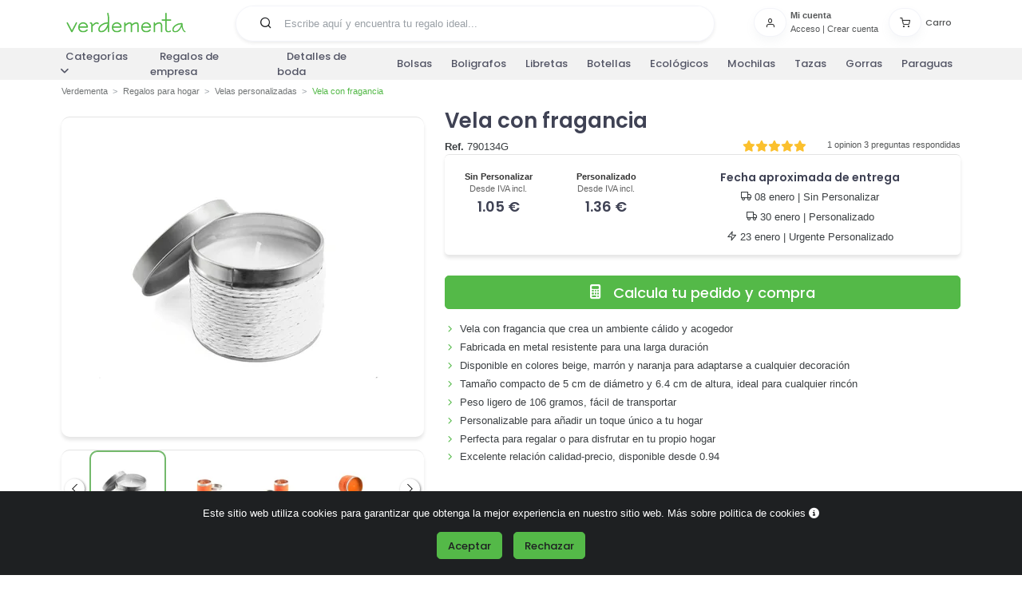

--- FILE ---
content_type: text/html
request_url: https://www.verdementa.es/vela-fragancia
body_size: 16395
content:
<!DOCTYPE html>
<html lang="es">







<head>
    
    <meta charset="UTF-8">
    <link rel="preconnect" href="https://www.googletagmanager.com" crossorigin="anonymous">
    <script>
        window.dataLayer = window.dataLayer || [];
        function gtag(){
            dataLayer.push(arguments);
        }

        gtag('consent', 'default', {
            'analytics_storage': 'denied',
            'ad_storage': 'denied',
            'ad_user_data': 'denied',
            'ad_personalization': 'denied',
        });
    </script>
    <script>(function(w,d,s,l,i){w[l]=w[l]||[];w[l].push({'gtm.start':
        new Date().getTime(),event:'gtm.js'});var f=d.getElementsByTagName(s)[0],
        j=d.createElement(s),dl=l!='dataLayer'?'&l='+l:'';j.async=true;j.src=
        'https://www.googletagmanager.com/gtm.js?id='+i+dl;f.parentNode.insertBefore(j,f);
        })(window,document,'script','dataLayer','GTM-WRFNDVV');
    </script>
    
    <meta name="viewport" content="width=device-width, initial-scale=1">
    <meta http-equiv="content-type" content="text/html;charset=utf-8">
    <meta http-equiv="X-UA-Compatible" content="IE=edge">
    


    <meta name="title" content="Vela con Fragancia Personalizada desde 0.87 €">



    <meta name="description" content="Descubre nuestras Velas con Fragancia desde 0.87 €. Aromas de vainilla, naranja y chocolate en envase metálico. ¡Haz tu pedido ahora!">


    <meta name="robots" content="all">


<link rel="canonical" href="https://www.verdementa.es/vela-fragancia">


    <link rel="shortcut icon" type="image/png" href="/static/images/favicon.8289d02acc04.png">
    

<link rel="preload" href="https://fonts.gstatic.com/s/poppins/v20/pxiEyp8kv8JHgFVrJJfecg.woff2" as="font" type="font/woff2" crossorigin="anonymous">
<link rel="preload" href="https://fonts.gstatic.com/s/poppins/v20/pxiByp8kv8JHgFVrLGT9Z1xlFQ.woff2" as="font" type="font/woff2" crossorigin="anonymous">
<link rel="preload" href="https://fonts.gstatic.com/s/poppins/v20/pxiByp8kv8JHgFVrLEj6Z1xlFQ.woff2" as="font" type="font/woff2" crossorigin="anonymous">

<link rel="preload" href="/static/webfonts/inspiro-icons-optimized.d5de9264e6ae.woff2" as="font" type="font/woff2" crossorigin="anonymous">
<link rel="preload" href="/static/webfonts/fa-solid-optimized.6ebdf583f42e.woff2" as="font" type="font/woff2" crossorigin="anonymous">
    
    <title>
        

Vela con Fragancia Personalizada desde 0.87 €


    </title>
    
    
    

        <link rel="stylesheet" href="/static/CACHE/css/base.66294b6a0f44.css" type="text/css">

    
<link rel="stylesheet" href="/static/CACHE/css/product.a45043923d60.css" type="text/css">

</head>
<body>

        
        <noscript><iframe src="https://www.googletagmanager.com/ns.html?id=GTM-WRFNDVV" height="0" width="0" style="display:none;visibility:hidden"></iframe></noscript>
        

        <input name="g-site" type="hidden" value="6LcJRFIaAAAAAO493rMMVyEu0e_Ggw3PPcKdJnHW">

        
            <input name="fpc-fragments-enabled" type="hidden" value="true">
        

        <input type="hidden" name="check_status_url" value="/comprobar/estado">

        
        <div id="all_heads" class="body-inner">
            
                <div id="header_wrapper">
                    <header id="header" class="bg-white">
                        
                        <nav class="navbar navbar-expand-lg pb-1 pt-0">
                            <div class="nav-container container container-flex">
                                <span class="link_element icon mb-3">
                                    <div class="menu-icon-wrapper">
                                        <i class="fas fa-bars"></i>
                                        <div class="menu-text">Menú</div>
                                    </div>
                                </span>
                                
                                <div class="navbar-brand mb-md-0 mb-3 order-0 order-sm-0 navbar-logo">
                                    <a href="/">
                                        <img src="/static/images/logo-verdementa.81131a965c4f.svg" width="150" height="25" id="navbar-logo" alt="Verdementa Regalos Publicitarios y Detalles de Boda Personalizados">
                                    </a>
                                </div>
                                
                                <div class="search-icon-mobile d-lg-none">
                                    <i class="fas fa-search"></i>
                                </div>
                                
                                
                                <input name="frequent-searchs-url" type="hidden" value="/busquedas-frecuentes">
                                <input type="hidden" name="csrfmiddlewaretoken" value="yQjt35KIyge0lhkOGFBLXh7fBodJPzy1RCiZ6HM6S2TilJcTnVPGOBzW9PJ3Yyw8">
                                <form id="top-bar-search-form" method="GET" action="/busqueda" class="rounded-pill border px-3 mb-0 w-100 w-md-50 mx-auto order-2 order-md-0 mt-2 ">
                                    <div class="input-group">
                                        <span id="top-bar-search-button" role="button" tabindex="0" class="input-group-text border-0 bg-white ps-0" aria-label="Buscar" width="48" height="25">
                                            <i class="icon-search"></i>
                                        </span>
                                        <input type="text" id="top-bar-search" name="busqueda" class="form-control border-0 bg-white mb-0 px-0 position-relative" autocomplete="off" placeholder="Escribe aquí y encuentra tu regalo ideal...">
                                    </div>
                                    <ul id="top-bar-search-dropdown" class="dropdown-menu" role="menu">
                                    </ul>
                                </form>
                                
                                
                                <div class="side-navbar">
                                    


<ul id="profile-cart-header" class="side-navbar navbar-nav align-items-center flex-row" resource-url="/perfil-carrito" fpc-fragment-load="profile_cart_header">
    <input type="hidden" name="csrfmiddlewaretoken" value="yQjt35KIyge0lhkOGFBLXh7fBodJPzy1RCiZ6HM6S2TilJcTnVPGOBzW9PJ3Yyw8">
    
    <li class="cart-li nav-item d-none d-lg-block">
        
            
                

<div id="login_button" class="side-nav-item">
    
        <a href="javascript:;" class="text-muted icon-size" aria-label="Usuario" data-ajax-load-modal="#modal_login" data-ajax-load-constrain="unique" data-ajax-load-target="body" data-ajax-load-operation="append" data-ajax-load-callback="post_load_login" data-ajax-load-template="/template/login">
            <div class="nav-item-icon btn btn-icon btn-white shadow rounded-pill pe-none">
                <i class="icon-user"></i>
            </div>
        </a>
        <div class="nav-item-icon-text">
            <span class="fw-bold text-muted">Mi cuenta</span>
            <span class="text-muted">
                <a id="open-login" href="javascript:;" class="text-muted" data-ajax-load-modal="#modal_login" data-ajax-load-constrain="unique" data-ajax-load-target="body" data-ajax-load-operation="append" data-ajax-load-callback="post_load_login" data-ajax-load-template="/template/login">Acceso</a> | 
                <a href="javascript:;" class="text-muted" data-ajax-load-modal="#modal_login" data-ajax-load-constrain="unique" data-ajax-load-target="body" data-ajax-load-operation="append" data-ajax-load-callback="post_load_signup" data-ajax-load-template="/template/login">Crear cuenta</a></span>
        </div>
    
</div>
            
        
    </li>
    <li class="cart-li nav-item d-block d-lg-none">
        
            
                

<div id="login_button" class="side-nav-item">
    
        <a href="javascript:;" class="text-muted icono-usuario" aria-label="Usuario" data-ajax-load-modal="#modal_login" data-ajax-load-constrain="unique" data-ajax-load-target="body" data-ajax-load-operation="append" data-ajax-load-callback="post_load_login" data-ajax-load-template="/template/login">
            <i class="icon-user icon-sm"></i>
        </a>
    
</div>
            
        
    </li>
    <li id="cart-indicator" class="nav-item">
    <div class="d-none d-lg-block">
        <a href="javascript:;" aria-label="Carro" class="nav-link open_cart" refresh-url="/template/open_cart" modal-refresh-url="/checkout/cart">
            <div class="side-nav-item">

                <div class="nav-item-icon btn btn-icon btn-white shadow rounded-pill">
                    <i class="icon-shopping-cart" aria-hidden="true"></i>
                    
                </div>

                <div class="nav-item-icon-text">
                    <span class="text-muted">Carro</span>
                    
                </div>
            </div>
        </a>
    </div>
    <div class="d-block d-lg-none">

        <a href="javascript:;" aria-label="Carro" class="nav-link position-relative open_cart" refresh-url="/template/open_cart" modal-refresh-url="/checkout/cart">

                <i class="icon-shopping-cart" aria-hidden="true"></i>
                
        </a>

    </div>
</li>
    
</ul></div>
                                
                            </div>
                        </nav>
                        
                        

                    </header>
                    
                        <input type="hidden" name="load_full_menu_url" value="/full_menu">
                    
                    
            <nav id="myTopnav-wrapper" class="navbar navbar-expand-lg">
                <div class="container p-0">
                    <ul class="topnav navbar-collapse" id="myTopnav">
                            
                        
                        <li class="dropdown">
                            <span class="link_element dropbtn">Categorías<i style="margin-left: 5px;" class="fas fa-angle-down dropbtn-icon"></i></span>
                            <ul class="dropdown-content">
                                    
                <li class="dropdown-submenu">
                    <a class="link_element dropdown-item" href="/articulos-de-papeleria">Artículos de escritura<i style="margin-left: 5px;" class="fas fa-angle-down dropitem-icon"></i></a>
                    <ul class="submenu-content col-lg-12">
                        <li><a class="link_element titulo-categoria-destacada" href="/boligrafos-roller"> Bolígrafos Roller</a><ul></ul></li><li><a class="link_element titulo-categoria-destacada" href="/boligrafos-publicitarios"> Bolígrafos personalizados</a><ul></ul></li><li><a class="link_element titulo-categoria-destacada" href="/lapices-de-colores"> Lápices de colores</a><ul></ul></li><li><a class="link_element titulo-categoria-destacada" href="/lapices-personalizados"> Lápices personalizados</a><ul></ul></li><li><a class="link_element titulo-categoria-destacada" href="/marcadores-fluorescentes"> Marcadores fluorescentes</a></li><li><a class="link_element titulo-categoria-destacada" href="/plumas-estilograficas"> Plumas estilográficas</a></li><li><a class="link_element titulo-categoria-destacada" href="/portalapices-y-estuches"> Portalápices y estuches</a><ul></ul></li><li><a class="link_element titulo-categoria-destacada" href="/rotuladores-permanentes"> Rotuladores permanentes</a></li><li><a class="link_element titulo-categoria-destacada" href="/sets-escritura"> Sets de escritura</a></li>
                        <li>
                            <a class="link_element titulo-mas" href="/articulos-de-papeleria">Ver más sobre Artículos de escritura </a>
                        </li>
                    </ul>
                </li>
            
                <li class="dropdown-submenu">
                    <a class="link_element dropdown-item" href="/regalos-oficinas">Artículos de oficina<i style="margin-left: 5px;" class="fas fa-angle-down dropitem-icon"></i></a>
                    <ul class="submenu-content col-lg-12">
                        <li><a class="link_element titulo-categoria-destacada" href="/agendas-publicitarias"> Agendas personalizadas</a><ul></ul></li><li><a class="link_element titulo-categoria-destacada" href="/calendarios-publicitarios-2026"> Calendarios personalizados 2026 </a><ul></ul></li><li><a class="link_element titulo-categoria-destacada" href="/cuadernos-personalizados"> Cuadernos personalizados</a><ul></ul></li><li><a class="link_element titulo-categoria-destacada" href="/regalos-escritorio"> Organiza la oficina</a><ul></ul></li><li><a class="link_element titulo-categoria-destacada" href="/tarjeteros-personalizados"> Tarjeteros personalizados</a></li>
                        <li>
                            <a class="link_element titulo-mas" href="/regalos-oficinas">Ver más sobre Artículos de oficina </a>
                        </li>
                    </ul>
                </li>
            
                <li class="dropdown-submenu">
                    <a class="link_element dropdown-item" href="/articulos-de-playa">Artículos de playa<i style="margin-left: 5px;" class="fas fa-angle-down dropitem-icon"></i></a>
                    <ul class="submenu-content col-lg-12">
                        <li><a class="link_element titulo-categoria-destacada" href="/chanclas-personalizadas"> Chanclas personalizadas</a></li><li><a class="link_element titulo-categoria-destacada" href="/colchonetas-de-playa"> Colchonetas de playa</a></li><li><a class="link_element titulo-categoria-destacada" href="/disco-volador-frisbee"> Disco volador - frisbee</a></li><li><a class="link_element titulo-categoria-destacada" href="/esterillas-de-playa"> Esterillas de playa</a></li><li><a class="link_element titulo-categoria-destacada" href="/hinchables-publicitarios"> Hinchables publicitarios</a></li><li><a class="link_element titulo-categoria-destacada" href="/neveras-bolsas-termicas"> Neveras y bolsas térmicas</a></li><li><a class="link_element titulo-categoria-destacada" href="/pelotas-publicitarias"> Pelotas de playa</a></li><li><a class="link_element titulo-categoria-destacada" href="/sombrillas-de-playa-personalizadas"> Sombrillas de playa personalizadas</a></li>
                        <li>
                            <a class="link_element titulo-mas" href="/articulos-de-playa">Ver más sobre Artículos de playa </a>
                        </li>
                    </ul>
                </li>
            
                <li class="dropdown-submenu">
                    <a class="link_element dropdown-item" href="/bolsas-publicitarias">Bolsas y Mochilas publicitarias<i style="margin-left: 5px;" class="fas fa-angle-down dropitem-icon"></i></a>
                    <ul class="submenu-content col-lg-12">
                        <li><a class="link_element titulo-categoria-destacada" href="/bolsas-de-viaje-y-de-deporte"> Bolsas de viaje y de deporte</a><ul></ul></li><li><a class="link_element titulo-categoria-destacada" href="/bolsas-personalizadas"> Bolsas personalizadas</a><ul></ul></li><li><a class="link_element titulo-categoria-destacada" href="/carteras-portadocumentos"> Carteras portadocumentos</a><ul></ul></li><li><a class="link_element titulo-categoria-destacada" href="/maletas-promocionales"> Maletas personalizadas</a><ul></ul></li><li><a class="link_element titulo-categoria-destacada" href="/mochilas-personalizadas"> Mochilas personalizadas</a><ul></ul></li><li><a class="link_element titulo-categoria-destacada" href="/packaging-personalizado"> Packaging personalizado</a></li><li><a class="link_element titulo-categoria-destacada" href="/rinoneras-personalizadas"> Riñoneras personalizadas</a></li>
                        <li>
                            <a class="link_element titulo-mas" href="/bolsas-publicitarias">Ver más sobre Bolsas y Mochilas publicitarias </a>
                        </li>
                    </ul>
                </li>
            
                <li class="dropdown-submenu">
                    <a class="link_element dropdown-item" href="/complementos">Complementos<i style="margin-left: 5px;" class="fas fa-angle-down dropitem-icon"></i></a>
                    <ul class="submenu-content col-lg-12">
                        <li><a class="link_element titulo-categoria-destacada" href="/abanicos-personalizados"> Abanicos personalizados</a></li><li><a class="link_element titulo-categoria-destacada" href="/bragas-personalizadas"> Bragas personalizadas</a></li><li><a class="link_element titulo-categoria-destacada" href="/chapas-publicitarias"> Chapas publicitarias</a></li><li><a class="link_element titulo-categoria-destacada" href="/cuelgabolsos-personalizados"> Cuelgabolsos personalizados</a></li><li><a class="link_element titulo-categoria-destacada" href="/monederos-personalizados"> Monederos Personalizados</a><ul></ul></li><li><a class="link_element titulo-categoria-destacada" href="/paraguas-personalizados"> Paraguas personalizados</a><ul></ul></li><li><a class="link_element titulo-categoria-destacada" href="/pulseras-personalizadas"> Pulseras personalizadas</a></li>
                        <li>
                            <a class="link_element titulo-mas" href="/complementos">Ver más sobre Complementos </a>
                        </li>
                    </ul>
                </li>
            
                <li class="dropdown-submenu">
                    <a class="link_element dropdown-item" href="/gorras-y-sombreros">Gorras y Sombreros<i style="margin-left: 5px;" class="fas fa-angle-down dropitem-icon"></i></a>
                    <ul class="submenu-content col-lg-12">
                        <li><a class="link_element titulo-categoria-destacada" href="/gorras-personalizadas"> Gorras personalizadas</a><ul></ul></li><li><a class="link_element titulo-categoria-destacada" href="/gorros-personalizados"> Gorros personalizados</a><ul></ul></li><li><a class="link_element titulo-categoria-destacada" href="/sombreros-personalizados"> Sombreros personalizados</a><ul></ul></li><li><a class="link_element titulo-categoria-destacada" href="/viseras-personalizadas"> Viseras personalizadas</a></li>
                        <li>
                            <a class="link_element titulo-mas" href="/gorras-y-sombreros">Ver más sobre Gorras y Sombreros </a>
                        </li>
                    </ul>
                </li>
            
                <li class="dropdown-submenu">
                    <a class="link_element dropdown-item" href="/lanyards-publicitarios-personalizados">Lanyards personalizados<i style="margin-left: 5px;" class="fas fa-angle-down dropitem-icon"></i></a>
                    <ul class="submenu-content col-lg-12">
                        <li><a class="link_element titulo-categoria-destacada" href="/lanyards"> Lanyards</a></li><li><a class="link_element titulo-categoria-destacada" href="/lanyards-ecologicos"> Lanyards Ecológicos</a></li>
                        <li>
                            <a class="link_element titulo-mas" href="/lanyards-publicitarios-personalizados">Ver más sobre Lanyards personalizados </a>
                        </li>
                    </ul>
                </li>
            
                <li class="dropdown-submenu">
                    <a class="link_element dropdown-item" href="/llaveros-personalizados">Llaveros personalizados<i style="margin-left: 5px;" class="fas fa-angle-down dropitem-icon"></i></a>
                    <ul class="submenu-content col-lg-12">
                        <li><a class="link_element titulo-categoria-destacada" href="/llaveros-con-moneda-carro"> Llaveros con moneda carro</a></li><li><a class="link_element titulo-categoria-destacada" href="/llaveros-de-coches-personalizados"> Llaveros de coches personalizados</a></li><li><a class="link_element titulo-categoria-destacada" href="/llaveros-forma-animales"> Llaveros forma animales</a></li><li><a class="link_element titulo-categoria-destacada" href="/llaveros-originales"> Llaveros originales</a></li>
                        <li>
                            <a class="link_element titulo-mas" href="/llaveros-personalizados">Ver más sobre Llaveros personalizados </a>
                        </li>
                    </ul>
                </li>
            
                <li class="dropdown-submenu">
                    <a class="link_element dropdown-item" href="/regalos-mas-escogidos">Los más Escogidos<i style="margin-left: 5px;" class="fas fa-angle-down dropitem-icon"></i></a>
                    <ul class="submenu-content col-lg-12">
                        
                        <li>
                            <a class="link_element titulo-mas" href="/regalos-mas-escogidos">Ver más sobre Los más Escogidos </a>
                        </li>
                    </ul>
                </li>
            
                <li class="dropdown-submenu">
                    <a class="link_element dropdown-item" href="/productos-de-proteccion-personalizados">Productos de protección personalizados<i style="margin-left: 5px;" class="fas fa-angle-down dropitem-icon"></i></a>
                    <ul class="submenu-content col-lg-12">
                        <li><a class="link_element titulo-categoria-destacada" href="/abridores-de-puertas-personalizados"> Abridores de puertas personalizados</a></li><li><a class="link_element titulo-categoria-destacada" href="/boligrafos-antibacterianos"> Bolígrafos antibacterianos</a></li><li><a class="link_element titulo-categoria-destacada" href="/esterilizadores-personalizados"> Esterilizadores personalizados</a></li><li><a class="link_element titulo-categoria-destacada" href="/geles-desinfectantes-personalizados"> Geles desinfectantes personalizados</a></li><li><a class="link_element titulo-categoria-destacada" href="/mamparas-protectoras-personalizadas"> Mamparas protectoras personalizadas</a></li><li><a class="link_element titulo-categoria-destacada" href="/mascarillas-personalizadas"> Mascarillas personalizadas</a><ul></ul></li><li><a class="link_element titulo-categoria-destacada" href="/pantallas-faciales-personalizadas"> Pantallas faciales personalizadas</a></li><li><a class="link_element titulo-categoria-destacada" href="/productos-antibacterianos"> Productos antibacterianos</a></li><li><a class="link_element titulo-categoria-destacada" href="/termometros"> Termómetros</a></li><li><a class="link_element titulo-categoria-destacada" href="/toallitas-con-hidroalcohol-personalizadas"> Toallitas con hidroalcohol personalizadas</a></li><li><a class="link_element titulo-categoria-destacada" href="/vinilos-de-seguridad-para-suelo"> Vinilos de seguridad para suelo</a></li>
                        <li>
                            <a class="link_element titulo-mas" href="/productos-de-proteccion-personalizados">Ver más sobre Productos de protección personalizados </a>
                        </li>
                    </ul>
                </li>
            
                <li class="dropdown-submenu">
                    <a class="link_element dropdown-item" href="/productos-en-oferta">Productos en Oferta<i style="margin-left: 5px;" class="fas fa-angle-down dropitem-icon"></i></a>
                    <ul class="submenu-content col-lg-12">
                        <li><a class="link_element titulo-categoria-destacada" href="/boligrafos-baratos"> Boligrafos baratos</a></li><li><a class="link_element titulo-categoria-destacada" href="/gorras-baratas"> Gorras baratas</a></li><li><a class="link_element titulo-categoria-destacada" href="/regalos-de-empresa-baratos"> Regalos de empresa baratos</a></li><li><a class="link_element titulo-categoria-destacada" href="/regalos-originales-personalizados"> Regalos originales personalizados</a></li><li><a class="link_element titulo-categoria-destacada" href="/ropa-de-trabajo-barata"> Ropa de trabajo barata</a></li>
                        <li>
                            <a class="link_element titulo-mas" href="/productos-en-oferta">Ver más sobre Productos en Oferta </a>
                        </li>
                    </ul>
                </li>
            
                <li class="dropdown-submenu">
                    <a class="link_element dropdown-item" href="/regalos-gourmet">Regalos Gourmet<i style="margin-left: 5px;" class="fas fa-angle-down dropitem-icon"></i></a>
                    <ul class="submenu-content col-lg-12">
                        <li><a class="link_element titulo-categoria-destacada" href="/caramelos-personalizados"> Caramelos personalizados</a></li><li><a class="link_element titulo-categoria-destacada" href="/cestas-de-navidad"> Cestas de Navidad</a></li><li><a class="link_element titulo-categoria-destacada" href="/chocolates-personalizados"> Chocolate personalizado</a></li><li><a class="link_element titulo-categoria-destacada" href="/lotes-de-navidad"> Lotes de Navidad</a></li><li><a class="link_element titulo-categoria-destacada" href="/licores-botellitas-mini"> Mini Botellitas Licores</a></li>
                        <li>
                            <a class="link_element titulo-mas" href="/regalos-gourmet">Ver más sobre Regalos Gourmet </a>
                        </li>
                    </ul>
                </li>
            
                <li class="dropdown-submenu">
                    <a class="link_element dropdown-item" href="/regalos-de-empresa">Regalos de Empresa<i style="margin-left: 5px;" class="fas fa-angle-down dropitem-icon"></i></a>
                    <ul class="submenu-content col-lg-12">
                        <li><a class="link_element titulo-categoria-destacada" href="/regalos-publicitarios"> Regalos Publicitarios</a><ul></ul></li>
                        <li>
                            <a class="link_element titulo-mas" href="/regalos-de-empresa">Ver más sobre Regalos de Empresa </a>
                        </li>
                    </ul>
                </li>
            
                <li class="dropdown-submenu">
                    <a class="link_element dropdown-item" href="/regalos-navidenos-originales-empresas">Regalos de navidad personalizados<i style="margin-left: 5px;" class="fas fa-angle-down dropitem-icon"></i></a>
                    <ul class="submenu-content col-lg-12">
                        
                        <li>
                            <a class="link_element titulo-mas" href="/regalos-navidenos-originales-empresas">Ver más sobre Regalos de navidad personalizados </a>
                        </li>
                    </ul>
                </li>
            
                <li class="dropdown-submenu">
                    <a class="link_element dropdown-item" href="/regalos-ecologicos">Regalos ecológicos<i style="margin-left: 5px;" class="fas fa-angle-down dropitem-icon"></i></a>
                    <ul class="submenu-content col-lg-12">
                        <li><a class="link_element titulo-categoria-destacada" href="/agendas-ecologicas-personalizadas"> Agendas ecológicas personalizadas</a></li><li><a class="link_element titulo-categoria-destacada" href="/bolsas-ecologicas-recicladas"> Bolsas ecológicas personalizadas</a></li><li><a class="link_element titulo-categoria-destacada" href="/botellas-ecologicas"> Botellas ecológicas</a></li><li><a class="link_element titulo-categoria-destacada" href="/calendarios-ecologicos-2026"> Calendarios ecológicos 2026 </a></li><li><a class="link_element titulo-categoria-destacada" href="/carpetas-ecologicas"> Carpetas ecológicas</a></li><li><a class="link_element titulo-categoria-destacada" href="/gadgets-ecologicos"> Gadgets Ecológicos</a></li><li><a class="link_element titulo-categoria-destacada" href="/cuadernos-reciclados"> Libretas recicladas personalizadas</a></li><li><a class="link_element titulo-categoria-destacada" href="/llaveros-ecologicos-reciclados"> Llaveros ecológicos</a></li><li><a class="link_element titulo-categoria-destacada" href="/flores-plantas"> Mini plantas personalizadas</a></li><li><a class="link_element titulo-categoria-destacada" href="/pajitas-reutilizables-personalizadas"> Pajitas reutilizables personalizadas</a></li><li><a class="link_element titulo-categoria-destacada" href="/tazas-ecologicas"> Tazas ecológicas</a></li>
                        <li>
                            <a class="link_element titulo-mas" href="/regalos-ecologicos">Ver más sobre Regalos ecológicos </a>
                        </li>
                    </ul>
                </li>
            
                <li class="dropdown-submenu">
                    <a class="link_element dropdown-item" href="/regalos-para-eventos">Regalos para eventos<i style="margin-left: 5px;" class="fas fa-angle-down dropitem-icon"></i></a>
                    <ul class="submenu-content col-lg-12">
                        <li><a class="link_element titulo-categoria-destacada" href="/detalles-para-bautizos"> Detalles Bautizo</a></li><li><a class="link_element titulo-categoria-destacada" href="/detalles-de-comunion"> Detalles de Comunión</a></li><li><a class="link_element titulo-categoria-destacada" href="/fiestas-populares"> Fiestas populares</a><ul></ul></li><li><a class="link_element titulo-categoria-destacada" href="/detalles-de-boda"> Detalles de boda personalizados</a><ul></ul></li>
                        <li>
                            <a class="link_element titulo-mas" href="/regalos-para-eventos">Ver más sobre Regalos para eventos </a>
                        </li>
                    </ul>
                </li>
            
                <li class="dropdown-submenu">
                    <a class="link_element dropdown-item" href="/regalos-hogar">Regalos para hogar<i style="margin-left: 5px;" class="fas fa-angle-down dropitem-icon"></i></a>
                    <ul class="submenu-content col-lg-12">
                        <li><a class="link_element titulo-categoria-destacada" href="/botellas-personalizadas"> Botellas personalizadas</a><ul></ul></li><li><a class="link_element titulo-categoria-destacada" href="/botiquin"> Botiquín</a><ul></ul></li><li><a class="link_element titulo-categoria-destacada" href="/otros-accesorios-para-hogar"> Otros accesorios para hogar</a></li><li><a class="link_element titulo-categoria-destacada" href="/regalos-para-mascotas"> Regalos para mascotas y perros</a><ul></ul></li><li><a class="link_element titulo-categoria-destacada" href="/tazas-personalizadas"> Tazas personalizadas</a><ul></ul></li><li><a class="link_element titulo-categoria-destacada" href="/regalos-cristal"> Vasos personalizados</a></li><li><a class="link_element titulo-categoria-destacada" href="/velas-personalizadas"> Velas personalizadas</a></li>
                        <li>
                            <a class="link_element titulo-mas" href="/regalos-hogar">Ver más sobre Regalos para hogar </a>
                        </li>
                    </ul>
                </li>
            
                <li class="dropdown-submenu">
                    <a class="link_element dropdown-item" href="/regalos-para-profesionales">Regalos por sector<i style="margin-left: 5px;" class="fas fa-angle-down dropitem-icon"></i></a>
                    <ul class="submenu-content col-lg-12">
                        <li><a class="link_element titulo-categoria-destacada" href="/regalos-para-peluqueria"> Regalos para Peluqueria</a></li><li><a class="link_element titulo-categoria-destacada" href="/regalos-para-dentistas"> Regalos para dentistas</a></li><li><a class="link_element titulo-categoria-destacada" href="/regalos-para-medicos"> Regalos para farmacias</a><ul></ul></li>
                        <li>
                            <a class="link_element titulo-mas" href="/regalos-para-profesionales">Ver más sobre Regalos por sector </a>
                        </li>
                    </ul>
                </li>
            
                <li class="dropdown-submenu">
                    <a class="link_element dropdown-item" href="/regalos-electronica">Regalos tecnología<i style="margin-left: 5px;" class="fas fa-angle-down dropitem-icon"></i></a>
                    <ul class="submenu-content col-lg-12">
                        <li><a class="link_element titulo-categoria-destacada" href="/accesorios-telefono-movil"> Acc. Para móvil y tablet</a><ul></ul></li><li><a class="link_element titulo-categoria-destacada" href="/accesorios-ordenador"> Accesorios para ordenador</a><ul></ul></li><li><a class="link_element titulo-categoria-destacada" href="/alfombrillas-raton"> Alfombrillas personalizadas</a></li><li><a class="link_element titulo-categoria-destacada" href="/altavoces-personalizados"> Altavoces personalizados</a></li><li><a class="link_element titulo-categoria-destacada" href="/auriculares-personalizados"> Auriculares Personalizados</a><ul></ul></li><li><a class="link_element titulo-categoria-destacada" href="/cargadores-y-enchufes"> Cargadores y enchufes</a><ul></ul></li><li><a class="link_element titulo-categoria-destacada" href="/estaciones-meteorologicas-personalizadas"> Estaciones meteorológicas personalizadas</a></li><li><a class="link_element titulo-categoria-destacada" href="/gafas-de-realidad-virtual"> Gafas de realidad virtual</a></li><li><a class="link_element titulo-categoria-destacada" href="/memorias-usb"> Memorias USB</a><ul></ul></li><li><a class="link_element titulo-categoria-destacada" href="/memorias-usb-personalizadas"> Memorias USB personalizadas</a></li><li><a class="link_element titulo-categoria-destacada" href="/powerbank-personalizados"> Powerbank personalizados</a></li><li><a class="link_element titulo-categoria-destacada" href="/relojes-personalizados"> Relojes personalizados</a><ul></ul></li>
                        <li>
                            <a class="link_element titulo-mas" href="/regalos-electronica">Ver más sobre Regalos tecnología </a>
                        </li>
                    </ul>
                </li>
            
                <li class="dropdown-submenu">
                    <a class="link_element dropdown-item" href="/ropa-laboral">Ropa laboral<i style="margin-left: 5px;" class="fas fa-angle-down dropitem-icon"></i></a>
                    <ul class="submenu-content col-lg-12">
                        <li><a class="link_element titulo-categoria-destacada" href="/chalecos-publicidad"> Chalecos personalizados</a><ul></ul></li><li><a class="link_element titulo-categoria-destacada" href="/industria-y-construccion"> Industria y Construcción</a><ul></ul></li><li><a class="link_element titulo-categoria-destacada" href="/pantalones-trabajo-personalizados"> Pantalones de trabajo</a><ul></ul></li><li><a class="link_element titulo-categoria-destacada" href="/uniformes-camarero"> Uniformes camarero</a><ul></ul></li>
                        <li>
                            <a class="link_element titulo-mas" href="/ropa-laboral">Ver más sobre Ropa laboral </a>
                        </li>
                    </ul>
                </li>
            
                <li class="dropdown-submenu">
                    <a class="link_element dropdown-item" href="/textil-publicitario">Ropa personalizada<i style="margin-left: 5px;" class="fas fa-angle-down dropitem-icon"></i></a>
                    <ul class="submenu-content col-lg-12">
                        <li><a class="link_element titulo-categoria-destacada" href="/camisetas-publicitarias"> Camisetas personalizadas</a><ul></ul></li><li><a class="link_element titulo-categoria-destacada" href="/camisetas-tecnicas-personalizadas"> Camisetas técnicas personalizadas</a><ul></ul></li><li><a class="link_element titulo-categoria-destacada" href="/chaquetas"> Chaquetas personalizadas</a><ul></ul></li><li><a class="link_element titulo-categoria-destacada" href="/chubasqueros-y-ponchos"> Chubasqueros y ponchos</a></li><li><a class="link_element titulo-categoria-destacada" href="/delantales-personalizados"> Delantales personalizados</a></li><li><a class="link_element titulo-categoria-destacada" href="/forros-polares"> Forros polares personalizados</a></li><li><a class="link_element titulo-categoria-destacada" href="/mantas-polares-personalizadas"> Mantas polares personalizadas</a><ul></ul></li><li><a class="link_element titulo-categoria-destacada" href="/ropa-de-bebe"> Ropa de Bebe</a></li><li><a class="link_element titulo-categoria-destacada" href="/sudaderas-personalizadas"> Sudaderas personalizadas</a><ul></ul></li><li><a class="link_element titulo-categoria-destacada" href="/toallas-personalizadas"> Toallas personalizadas</a><ul></ul></li>
                        <li>
                            <a class="link_element titulo-mas" href="/textil-publicitario">Ver más sobre Ropa personalizada </a>
                        </li>
                    </ul>
                </li>
            
                <li class="dropdown-submenu">
                    <a class="link_element dropdown-item" href="/regalos-ocio-tiempo-libre">Ocio y Aire Libre<i style="margin-left: 5px;" class="fas fa-angle-down dropitem-icon"></i></a>
                    <ul class="submenu-content col-lg-12">
                        <li><a class="link_element titulo-categoria-destacada" href="/linternas-publicitarias-promocionales"> Linternas personalizadas</a><ul></ul></li><li><a class="link_element titulo-categoria-destacada" href="/mecheros-personalizados"> Mecheros personalizados</a></li><li><a class="link_element titulo-categoria-destacada" href="/navajas-personalizadas"> Navajas Personalizadas</a></li><li><a class="link_element titulo-categoria-destacada" href="/regalos-para-coches"> Regalos para el coche</a><ul></ul></li>
                        <li>
                            <a class="link_element titulo-mas" href="/regalos-ocio-tiempo-libre">Ver más sobre Ocio y Aire Libre </a>
                        </li>
                    </ul>
                </li>
            
                            </ul>
                        </li>

                        <li><a class="link_element principal-link" href="/regalos-de-empresa">Regalos de empresa</a></li><li><a class="link_element principal-link" href="/detalles-de-boda">Detalles de boda</a></li><li><a class="link_element principal-link" href="/bolsas-personalizadas">Bolsas</a></li><li><a class="link_element principal-link" href="/boligrafos-publicitarios">Boligrafos</a></li><li><a class="link_element principal-link" href="/cuadernos-personalizados">Libretas</a></li><li><a class="link_element principal-link" href="/botellas-personalizadas">Botellas</a></li><li><a class="link_element principal-link" href="/regalos-ecologicos">Ecológicos</a></li><li><a class="link_element principal-link" href="/mochilas-personalizadas">Mochilas</a></li><li><a class="link_element principal-link" href="/tazas-personalizadas">Tazas</a></li><li><a class="link_element principal-link" href="/gorras-personalizadas">Gorras</a></li><li><a class="link_element principal-link" href="/paraguas-personalizados">Paraguas</a></li>
                    </ul>
                </div>
            
            </nav>
        

                    <div id="navtop_user_warnings" fpc-fragment-load="navtop_user_warnings" style="display: none;"></div>
                    <div id="extra_header_content" class="row bg-white align-items-center p-0 m-0"></div>
                    

                    
                </div>
                
                

            
        </div>
        
        

<section class="py-2 breadcrumbs-section">
    <div class="container">
        
        <nav aria-label="breadcrumb" itemscope itemtype="http://schema.org/BreadcrumbList">
            <ol class="breadcrumb mb-0">
                <li class="breadcrumb-item" itemprop="itemListElement" itemscope itemtype="http://schema.org/ListItem">
                    <a href="/" itemprop="item" class="breadcrumb-link">
                        <span itemprop="name">Verdementa</span>
                    </a>
                    <meta itemprop="position" content="1">
                </li>
                
                    
                        <li class="breadcrumb-item" itemprop="itemListElement" itemscope itemtype="http://schema.org/ListItem">
                            <a href="/regalos-hogar" itemprop="item" class="breadcrumb-link">
                                <span itemprop="name">Regalos para hogar</span>
                            </a>
                            <meta itemprop="position" content="1">
                        </li>
                    
                
                    
                        <li class="breadcrumb-item" itemprop="itemListElement" itemscope itemtype="http://schema.org/ListItem">
                            <a href="/velas-personalizadas" itemprop="item" class="breadcrumb-link">
                                <span itemprop="name">Velas personalizadas</span>
                            </a>
                            <meta itemprop="position" content="2">
                        </li>
                    
                
                    
                        <li class="breadcrumb-item active" aria-current="page" itemprop="itemListElement" itemscope itemtype="http://schema.org/ListItem">
                            <span itemprop="name">Vela con fragancia</span>
                            <meta itemprop="position" content="3">
                        </li>
                    
                
            </ol>
        </nav>
        
    </div>
</section>



        


<section class="pt-0 pb-0 product-page">

    <!-- GUARDAMOS EL SKU REAL COMO REFERENCIA -->
    <input class="product-reference" type="hidden" name="product_reference" value="790134G">

    <input name="product_data_layer_data" value="eyJldmVudCI6InZpZXdfaXRlbSIsImVjb21tZXJjZSI6eyJpdGVtcyI6W3siaXRlbV9uYW1lIjoiVmVsYSBjb24gZnJhZ2FuY2lhIiwiaXRlbV9pZCI6Ijc5MDEzNEciLCJwcmljZSI6MC44N31dfX0=" type="hidden">
    
    

<div fpc-fragment-load="product_extra_info" style="display: none;">
    
</div><div class="pt-2 container ">
        <div class="row-mobile-centered align-items-center">
            
            <div class="row">
                <div id="mobile-title-wraper" style="display:none">
                    <div id="mobile-img" class="col-3 d-md-none text-center p-0">
                        <picture>
                            
                            <source srcset="/media/cache/v/e/400/vela-fragancia-nara.webp 1x, /media/cache/v/e/400/vela-fragancia-nara@2x.webp 2x" type="image/webp">
                            
                            
                            <source srcset="/media/cache/v/e/400/vela-fragancia-nara.jpg 1x, /media/cache/v/e/400/vela-fragancia-nara@2x.jpg 2x" type="image/jpeg">
                            <img loading="lazy" src="/media/cache/v/e/400/vela-fragancia-nara.jpg" alt="Vela con fragancia Nara" class="img-fluid">
                            
                        </source></source></picture>
                    </div>
                    <div id="mobile-title" class="col-9 d-md-none p-0">
                        <span class="h6">Vela con fragancia</span>
                    </div>
                </div>
                <div id="mobile-title-column-wrapper" class="col-12 d-md-none">
                    
                </div>
                <div class="product-carousel-container col-12 col-md-5 mb-md-4 mb-1 col-lg-5">
                    <div id="product_images" class="carousel slide">
                        <div class="carousel-inner">
                            
                                <div class="carousel-item active">
                                    <div class="carousel-image-container">
                                        <a href="/media/products/v/e/vela-fragancia-bei.jpg" class="image-popup product-popup" rel="gallery">
                                            <picture> 
                                                
                                                <source srcset="/media/cache/v/e/400/vela-fragancia-bei.webp 1x, /media/cache/v/e/400/vela-fragancia-bei@2x.webp 2x" type="image/webp">
                                                
                                                
                                                <source srcset="/media/cache/v/e/400/vela-fragancia-bei.jpg 1x, /media/cache/v/e/400/vela-fragancia-bei@2x.jpg 2x" type="image/jpeg">
                                                <img src="/media/cache/v/e/400/vela-fragancia-bei.jpg" class="d-block" alt="Vela con fragancia Bei" width="400" height="400">
                                                
                                            </source></source></picture>
                                        </a>
                                    </div>
                                </div>
                            
                                <div class="carousel-item">
                                    <div class="carousel-image-container">
                                        <a href="/media/products/v/e/vela-fragancia_5.jpg" class="image-popup product-popup" rel="gallery">
                                            <picture> 
                                                
                                                <source srcset="/media/cache/v/e/400/vela-fragancia_5.webp 1x, /media/cache/v/e/400/vela-fragancia_5@2x.webp 2x" type="image/webp">
                                                
                                                
                                                <source srcset="/media/cache/v/e/400/vela-fragancia_5.jpg 1x, /media/cache/v/e/400/vela-fragancia_5@2x.jpg 2x" type="image/jpeg">
                                                <img loading="lazy" src="/media/cache/v/e/400/vela-fragancia_5.jpg" class="d-block" alt="Vela con fragancia" width="400" height="400">
                                                
                                            </source></source></picture>
                                        </a>
                                    </div>
                                </div>
                            
                                <div class="carousel-item">
                                    <div class="carousel-image-container">
                                        <a href="/media/products/v/e/vela-fragancia_4.jpg" class="image-popup product-popup" rel="gallery">
                                            <picture> 
                                                
                                                <source srcset="/media/cache/v/e/400/vela-fragancia_4.webp 1x, /media/cache/v/e/400/vela-fragancia_4@2x.webp 2x" type="image/webp">
                                                
                                                
                                                <source srcset="/media/cache/v/e/400/vela-fragancia_4.jpg 1x, /media/cache/v/e/400/vela-fragancia_4@2x.jpg 2x" type="image/jpeg">
                                                <img loading="lazy" src="/media/cache/v/e/400/vela-fragancia_4.jpg" class="d-block" alt="Vela con fragancia" width="400" height="400">
                                                
                                            </source></source></picture>
                                        </a>
                                    </div>
                                </div>
                            
                                <div class="carousel-item">
                                    <div class="carousel-image-container">
                                        <a href="/media/products/v/e/vela-fragancia_2.jpg" class="image-popup product-popup" rel="gallery">
                                            <picture> 
                                                
                                                <source srcset="/media/cache/v/e/400/vela-fragancia_2.webp 1x, /media/cache/v/e/400/vela-fragancia_2@2x.webp 2x" type="image/webp">
                                                
                                                
                                                <source srcset="/media/cache/v/e/400/vela-fragancia_2.jpg 1x, /media/cache/v/e/400/vela-fragancia_2@2x.jpg 2x" type="image/jpeg">
                                                <img loading="lazy" src="/media/cache/v/e/400/vela-fragancia_2.jpg" class="d-block" alt="Vela con fragancia" width="400" height="400">
                                                
                                            </source></source></picture>
                                        </a>
                                    </div>
                                </div>
                            
                                <div class="carousel-item">
                                    <div class="carousel-image-container">
                                        <a href="/media/products/v/e/vela-fragancia.jpg" class="image-popup product-popup" rel="gallery">
                                            <picture> 
                                                
                                                <source srcset="/media/cache/v/e/400/vela-fragancia.webp 1x, /media/cache/v/e/400/vela-fragancia@2x.webp 2x" type="image/webp">
                                                
                                                
                                                <source srcset="/media/cache/v/e/400/vela-fragancia.jpg 1x, /media/cache/v/e/400/vela-fragancia@2x.jpg 2x" type="image/jpeg">
                                                <img loading="lazy" src="/media/cache/v/e/400/vela-fragancia.jpg" class="d-block" alt="Vela con fragancia" width="400" height="400">
                                                
                                            </source></source></picture>
                                        </a>
                                    </div>
                                </div>
                            
                                <div class="carousel-item">
                                    <div class="carousel-image-container">
                                        <a href="/media/products/v/e/vela-fragancia_3.jpg" class="image-popup product-popup" rel="gallery">
                                            <picture> 
                                                
                                                <source srcset="/media/cache/v/e/400/vela-fragancia_3.webp 1x, /media/cache/v/e/400/vela-fragancia_3@2x.webp 2x" type="image/webp">
                                                
                                                
                                                <source srcset="/media/cache/v/e/400/vela-fragancia_3.jpg 1x, /media/cache/v/e/400/vela-fragancia_3@2x.jpg 2x" type="image/jpeg">
                                                <img loading="lazy" src="/media/cache/v/e/400/vela-fragancia_3.jpg" class="d-block" alt="Vela con fragancia" width="400" height="400">
                                                
                                            </source></source></picture>
                                        </a>
                                    </div>
                                </div>
                            
                                <div class="carousel-item">
                                    <div class="carousel-image-container">
                                        <a href="/media/products/v/e/vela-fragancia-marr.jpg" class="image-popup product-popup" rel="gallery">
                                            <picture> 
                                                
                                                <source srcset="/media/cache/v/e/400/vela-fragancia-marr.webp 1x, /media/cache/v/e/400/vela-fragancia-marr@2x.webp 2x" type="image/webp">
                                                
                                                
                                                <source srcset="/media/cache/v/e/400/vela-fragancia-marr.jpg 1x, /media/cache/v/e/400/vela-fragancia-marr@2x.jpg 2x" type="image/jpeg">
                                                <img loading="lazy" src="/media/cache/v/e/400/vela-fragancia-marr.jpg" class="d-block" alt="Vela con fragancia Marr" width="400" height="400">
                                                
                                            </source></source></picture>
                                        </a>
                                    </div>
                                </div>
                            
                                <div class="carousel-item">
                                    <div class="carousel-image-container">
                                        <a href="/media/products/v/e/vela-fragancia-nara.jpg" class="image-popup product-popup" rel="gallery">
                                            <picture> 
                                                
                                                <source srcset="/media/cache/v/e/400/vela-fragancia-nara.webp 1x, /media/cache/v/e/400/vela-fragancia-nara@2x.webp 2x" type="image/webp">
                                                
                                                
                                                <source srcset="/media/cache/v/e/400/vela-fragancia-nara.jpg 1x, /media/cache/v/e/400/vela-fragancia-nara@2x.jpg 2x" type="image/jpeg">
                                                <img loading="lazy" src="/media/cache/v/e/400/vela-fragancia-nara.jpg" class="d-block" alt="Vela con fragancia Nara" width="400" height="400">
                                                
                                            </source></source></picture>
                                        </a>
                                    </div>
                                </div>
                            
                        </div>
                    </div>
                    
                        <div id="product_images_nav" class="carousel slide">
                            <div class="carousel-inner">
                                <div class="carousel-item active">
                                    <div class="d-flex">
                                        
                                            <a href="#" data-bs-target="#product_images" data-bs-slide-to="0" class="carousel-indicator active-indicator">
                                                <picture> 
                                                    
                                                    <source srcset="/media/cache/v/e/120/vela-fragancia-bei.webp 1x, /media/cache/v/e/120/vela-fragancia-bei@2x.webp 2x" type="image/webp">
                                                    
                                                    
                                                    <source srcset="/media/cache/v/e/120/vela-fragancia-bei.jpg 1x, /media/cache/v/e/120/vela-fragancia-bei@2x.jpg 2x" type="image/jpeg">
                                                    <img src="/media/cache/v/e/120/vela-fragancia-bei.jpg" alt="Vela con fragancia Bei" class="img-fluid" width="120" height="120" loading="lazy">
                                                    
                                                </source></source></picture>
                                            </a>
                                        
                                            <a href="#" data-bs-target="#product_images" data-bs-slide-to="1" class="carousel-indicator unactive-indicator">
                                                <picture> 
                                                    
                                                    <source srcset="/media/cache/v/e/120/vela-fragancia_5.webp 1x, /media/cache/v/e/120/vela-fragancia_5@2x.webp 2x" type="image/webp">
                                                    
                                                    
                                                    <source srcset="/media/cache/v/e/120/vela-fragancia_5.jpg 1x, /media/cache/v/e/120/vela-fragancia_5@2x.jpg 2x" type="image/jpeg">
                                                    <img src="/media/cache/v/e/120/vela-fragancia_5.jpg" alt="Vela con fragancia" class="img-fluid" width="120" height="120" loading="">
                                                    
                                                </source></source></picture>
                                            </a>
                                        
                                            <a href="#" data-bs-target="#product_images" data-bs-slide-to="2" class="carousel-indicator unactive-indicator">
                                                <picture> 
                                                    
                                                    <source srcset="/media/cache/v/e/120/vela-fragancia_4.webp 1x, /media/cache/v/e/120/vela-fragancia_4@2x.webp 2x" type="image/webp">
                                                    
                                                    
                                                    <source srcset="/media/cache/v/e/120/vela-fragancia_4.jpg 1x, /media/cache/v/e/120/vela-fragancia_4@2x.jpg 2x" type="image/jpeg">
                                                    <img src="/media/cache/v/e/120/vela-fragancia_4.jpg" alt="Vela con fragancia" class="img-fluid" width="120" height="120" loading="">
                                                    
                                                </source></source></picture>
                                            </a>
                                        
                                            <a href="#" data-bs-target="#product_images" data-bs-slide-to="3" class="carousel-indicator unactive-indicator">
                                                <picture> 
                                                    
                                                    <source srcset="/media/cache/v/e/120/vela-fragancia_2.webp 1x, /media/cache/v/e/120/vela-fragancia_2@2x.webp 2x" type="image/webp">
                                                    
                                                    
                                                    <source srcset="/media/cache/v/e/120/vela-fragancia_2.jpg 1x, /media/cache/v/e/120/vela-fragancia_2@2x.jpg 2x" type="image/jpeg">
                                                    <img src="/media/cache/v/e/120/vela-fragancia_2.jpg" alt="Vela con fragancia" class="img-fluid" width="120" height="120" loading="">
                                                    
                                                </source></source></picture>
                                            </a>
                                        
                                            <a href="#" data-bs-target="#product_images" data-bs-slide-to="4" class="carousel-indicator unactive-indicator">
                                                <picture> 
                                                    
                                                    <source srcset="/media/cache/v/e/120/vela-fragancia.webp 1x, /media/cache/v/e/120/vela-fragancia@2x.webp 2x" type="image/webp">
                                                    
                                                    
                                                    <source srcset="/media/cache/v/e/120/vela-fragancia.jpg 1x, /media/cache/v/e/120/vela-fragancia@2x.jpg 2x" type="image/jpeg">
                                                    <img src="/media/cache/v/e/120/vela-fragancia.jpg" alt="Vela con fragancia" class="img-fluid" width="120" height="120" loading="">
                                                    
                                                </source></source></picture>
                                            </a>
                                        
                                            <a href="#" data-bs-target="#product_images" data-bs-slide-to="5" class="carousel-indicator unactive-indicator">
                                                <picture> 
                                                    
                                                    <source srcset="/media/cache/v/e/120/vela-fragancia_3.webp 1x, /media/cache/v/e/120/vela-fragancia_3@2x.webp 2x" type="image/webp">
                                                    
                                                    
                                                    <source srcset="/media/cache/v/e/120/vela-fragancia_3.jpg 1x, /media/cache/v/e/120/vela-fragancia_3@2x.jpg 2x" type="image/jpeg">
                                                    <img src="/media/cache/v/e/120/vela-fragancia_3.jpg" alt="Vela con fragancia" class="img-fluid" width="120" height="120" loading="lazy">
                                                    
                                                </source></source></picture>
                                            </a>
                                        
                                            <a href="#" data-bs-target="#product_images" data-bs-slide-to="6" class="carousel-indicator unactive-indicator">
                                                <picture> 
                                                    
                                                    <source srcset="/media/cache/v/e/120/vela-fragancia-marr.webp 1x, /media/cache/v/e/120/vela-fragancia-marr@2x.webp 2x" type="image/webp">
                                                    
                                                    
                                                    <source srcset="/media/cache/v/e/120/vela-fragancia-marr.jpg 1x, /media/cache/v/e/120/vela-fragancia-marr@2x.jpg 2x" type="image/jpeg">
                                                    <img src="/media/cache/v/e/120/vela-fragancia-marr.jpg" alt="Vela con fragancia Marr" class="img-fluid" width="120" height="120" loading="lazy">
                                                    
                                                </source></source></picture>
                                            </a>
                                        
                                            <a href="#" data-bs-target="#product_images" data-bs-slide-to="7" class="carousel-indicator unactive-indicator">
                                                <picture> 
                                                    
                                                    <source srcset="/media/cache/v/e/120/vela-fragancia-nara.webp 1x, /media/cache/v/e/120/vela-fragancia-nara@2x.webp 2x" type="image/webp">
                                                    
                                                    
                                                    <source srcset="/media/cache/v/e/120/vela-fragancia-nara.jpg 1x, /media/cache/v/e/120/vela-fragancia-nara@2x.jpg 2x" type="image/jpeg">
                                                    <img src="/media/cache/v/e/120/vela-fragancia-nara.jpg" alt="Vela con fragancia Nara" class="img-fluid" width="120" height="120" loading="lazy">
                                                    
                                                </source></source></picture>
                                            </a>
                                        
                                    </div>
                                </div>
                            </div>
                            
                                <button id="product-carousel-prev" class="carousel-control-prev" type="button" data-bs-target="#product_images" data-bs-slide="prev">
                                    <span class="carousel-control-prev-icon" aria-hidden="true"></span>
                                    <span class="visually-hidden">Anterior</span>
                                </button>
                                <button id="product-carousel-next" class="carousel-control-next" type="button" data-bs-target="#product_images" data-bs-slide="next">
                                    <span class="carousel-control-next-icon" aria-hidden="true"></span>
                                    <span class="visually-hidden">Siguiente</span>
                                </button>
                            
                        </div>
                    
                </div>
                <div class="col-12 col-md-7 col-lg-7 ">
                    <div class="row">
                        <div id="dekstop-title-column-wrapper" class="col-12 order-md-1 d-none d-md-block">
                            
                                <div id="title-column">
    <h1 class="mb-2">Vela con fragancia</h1>
    <div class="row align-items-center">
        <div class="col">
            <strong>Ref. </strong><span id="sku_desktop" data-sku="790134G">790134G</span>
        </div>
        <div class="col-auto">
            
                <div class="text-warning mb-0 h6">
                    <i class="fa fa-star yellow-star "></i><i class="fa fa-star yellow-star "></i><i class="fa fa-star yellow-star "></i><i class="fa fa-star yellow-star "></i><i class="fa fa-star yellow-star "></i>
                </div>
            
        </div>
        <div class="col-auto text-start text-sm text-muted d-none d-md-block">
            
            <a class="text-muted" href="#reviews-section">1 opinion</a>
            
            
            <a href="#questions-section" class="text-muted">3 preguntas respondidas</a>
            
        </div>
    </div>
</div>

                            
                        </div>
                        <input type="hidden" name="customiztion_template_url" value="/producto/customization/vela-fragancia">
                        <div class="col-12 order-md-2">
                            
                            <div id="orderinfo-card" class="card border-0 shadow-sm ">
                                <div class="card-body p-1">
                                    <div class="row align-items-center pt-2">
                                            <div class="col justify-content-between">
                                                <div class="row">
                                                    
                                                    <div class="col text-center pricing-column">
                                                        <div class="text-sm">Sin Personalizar</div>
                                                        <div class="text-sm">Desde IVA incl.</div>
                                                        <div class="mb-0"><small class="h2 bold">1.05 €</small></div>
                                                    </div>
                                                    
                                                    
                                                    <div class="col text-center pricing-column">
                                                        <div class="text-sm">Personalizado</div>
                                                        <div class="text-sm">Desde IVA incl.</div>
                                                        <div class="mb-0"><small class="h2 bold">1.36 €</small></div>
                                                    </div>
                                                    
                                                </div>
                                            </div>
                                            
                                                <div class="col-12 col-md-7">
                                                    

<div class="delivery-dates text-center" fpc-fragment-load="product_delivery_dates">
    <div class="h6">Fecha aproximada de entrega</div>
    
    <div class="fw-normal"><i class="icon-truck"></i> <span class="delivery-time" data-name="delivery_time">08 enero</span> | Sin Personalizar</div>
    
    
        
        <div class="fw-normal"><i class="icon-truck"></i> <span class="delivery-time" data-name="customized_delivery_time">30 enero</span> | Personalizado</div>
        
        
        <div class="fw-normal"><i class="icon-zap"></i> <span class="delivery-time" data-name="express_customized_delivery_time">23 enero</span> | Urgente Personalizado</div>
        
    
</div></div>
                                            
                                        
                                    </div>
                                </div>
                            </div>
                            
                        </div>
                        <div class="col-12 order-md-3 order-first">
                            
                     
                            
                                <div id="order-buy-button-wrapper">
                                    <a id="order-buy-button" class="btn btn-primary w-100 custom-product-button get_product_customization" href="javascript:;">
                                        <div class="loading-spinner"><i class="fas fa-spinner fa-spin"></i></div>
                                        <i class="fas fa-calculator" style="margin-right: 15px;"></i>Calcula tu pedido y compra
                                    </a>
                                </div>
                            
                            <div id="product-button-observer"></div>
                        </div>
                        <div class="col-12 order-md-4">
                            <ul class="list-icon list-icon-arrow list-icon-colored" style="min-height: 100px;">
                                
                                <li>Vela con fragancia que crea un ambiente cálido y acogedor</li>
                                
                                <li>Fabricada en metal resistente para una larga duración</li>
                                
                                <li>Disponible en colores beige, marrón y naranja para adaptarse a cualquier decoración</li>
                                
                                <li>Tamaño compacto de 5 cm de diámetro y 6.4 cm de altura, ideal para cualquier rincón</li>
                                
                                <li>Peso ligero de 106 gramos, fácil de transportar</li>
                                
                                <li>Personalizable para añadir un toque único a tu hogar</li>
                                
                                <li>Perfecta para regalar o para disfrutar en tu propio hogar</li>
                                
                                <li>Excelente relación calidad-precio, disponible desde 0.94</li>
                                
                            </ul>
                        </div>
                    </div>
                </div>
            </div>
            
        </div>
    </div>
</section>
<section class="bg-light product-section">
    <div class="container">
        <div class="tabs-container">
            <ul class="nav nav-tabs" id="productTabs" role="tablist">
                <li class="nav-item">
                    <a class="nav-link active" id="details-tab" data-bs-toggle="tab" href="#details" role="tab" aria-controls="details" aria-selected="true">Detalles</a>
                </li>
                
                <li class="nav-item">
                    <a class="nav-link" id="customization-tab" data-bs-toggle="tab" href="#customization" role="tab" aria-controls="customization" aria-selected="false">Personalización</a>
                </li>
                
                
                
                <li class="nav-item">
                    <a class="nav-link" id="colors-tab" data-bs-toggle="tab" href="#colors" role="tab" aria-controls="colors" aria-selected="false">Colores y Disponibilidad</a>
                </li>
                
            </ul>
        </div>

        <div class="tab-content pt-5">
            <div id="details" class="tab-pane fade show active" role="tabpanel" aria-labelledby="details-tab">
                <div class="row">
                    <div class="col-12 col-md-6">
                        <table class="table table-bordered bg-white mb-0 detailsTable">
                            <tbody>
                                
                                <tr>
                                    <td class="table-td-title">
                                        <strong>Referencia</strong>
                                    </td>
                                    <td class="table-td-content">
                                        
                                            <span id="sku_row" data-sku="790134G">790134G</span>
                                        
                                    </td>
                                </tr>
                                
                                <tr>
                                    <td class="table-td-title">
                                        <strong>Color</strong>
                                    </td>
                                    <td class="table-td-content">
                                        
                                            Beige, Marrón, Naranja
                                        
                                    </td>
                                </tr>
                                
                                <tr>
                                    <td class="table-td-title">
                                        <strong>Almacén</strong>
                                    </td>
                                    <td class="table-td-content">
                                        
                                            A1
                                        
                                    </td>
                                </tr>
                                
                                <tr>
                                    <td class="table-td-title">
                                        <strong>Material</strong>
                                    </td>
                                    <td class="table-td-content">
                                        
                                            Metal
                                        
                                    </td>
                                </tr>
                                
                            </tbody>
                        </table>
                    </div>
                    <div class="col-12 col-md-6">
                        <table class="table table-bordered bg-white mb-0 detailsTable">
                            <tbody>
                                
                                <tr>
                                    <td class="table-td-title">
                                        <strong>Dimensiones</strong>
                                    </td>
                                    <td class="table-td-content">
                                        5.0 cm Ø 6.4 cm
                                    </td>
                                </tr>
                                
                                <tr>
                                    <td class="table-td-title">
                                        <strong>Dimensiones del envío</strong>
                                    </td>
                                    <td class="table-td-content">
                                        35 x 25 x 35 cm
                                    </td>
                                </tr>
                                
                                <tr>
                                    <td class="table-td-title">
                                        <strong>Peso</strong>
                                    </td>
                                    <td class="table-td-content">
                                        106 gr
                                    </td>
                                </tr>
                                
                            </tbody>
                        </table>
                    </div> 
                </div>
            </div>
            
            <div class="tab-pane fade" id="customization" role="tabpanel" aria-labelledby="customization-tab">
                <div class="text-intro">Aquí te presentamos las <b>áreas de marcaje</b> que puedes aplicar a este producto, así como las <b>técnicas y medidas</b> donde puedes agregar tu imagen personalizada.</div>
                <div class="row">
                    
                    <div class="col-md-4">
                        <label class="image-custom" for="option-1">
                            <picture> 
                                
                                <source srcset="/media/cache/v/e/240/vela-fragancia-tapa-40x40.webp 1x, /media/cache/v/e/240/vela-fragancia-tapa-40x40@2x.webp 2x" type="image/webp">
                                
                                
                                <source srcset="/media/cache/v/e/240/vela-fragancia-tapa-40x40.jpg 1x, /media/cache/v/e/240/vela-fragancia-tapa-40x40@2x.jpg 2x" type="image/jpeg">
                                <img loading="lazy" class="img-fluid" alt="Vela con fragancia | Sobre la tapa | 40 x 40" src="/media/cache/v/e/240/vela-fragancia-tapa-40x40.jpg" width="240" height="240">
                                
                            </source></source></picture>
                        </label>
                        <table class="table table-bordered bg-white mb-0 detailsTable">
                            <tbody>
                                <tr>
                                    <td class="table-td-title">
                                        <strong>Zona</strong>
                                    </td>
                                    <td class="table-td-content">
                                        Sobre la tapa
                                    </td>
                                </tr>
                                <tr>
                                    <td class="table-td-title">
                                        <strong>Dimensiones máximas</strong>
                                    </td>
                                    <td class="table-td-content">
                                        
                                            40 x 40 mm
                                        
                                    </td>
                                </tr>
                                <tr>
                                    <td class="table-td-title">
                                        <strong>Técnicas disponibles</strong>
                                    </td>
                                    <td class="table-td-content">
                                        
                                            <span class="technique-name">4 Colores, </span>
                                        
                                            <span class="technique-name">Grabado Láser</span>
                                        
                                    </td>
                                </tr>
                            </tbody>
                        </table>
                    </div>
                    
                </div>
            </div>
            
            
            
                <div class="tab-pane fade" id="colors" role="tabpanel" aria-labelledby="colors-tab">
                    <input type="hidden" id="product_variants_url" value="/producto/product/vela-fragancia/variants/">
                    <div id="spinner" class="spinner" style="display: none;">
                        <div class="double-bounce1"></div>
                        <div class="double-bounce2"></div>
                    </div>
                    <div id="variants-container">
                    </div>
                </div>
            
        </div>
    </div>
</section>

<section class="product-section">
    <div class="container">
        <h2>Encanto y aroma en tu hogar</h2>
<p>Descubre la magia de nuestra Vela con fragancia, un producto que no sólo ilumina, sino que también llena tu espacio con un aroma encantador. Fabricada en metal resistente, esta vela es perfecta para crear un ambiente cálido y acogedor en cualquier habitación de tu hogar.</p>
<h3>Un detalle que marca la diferencia</h3>
<p>Disponible en colores beige, marrón y naranja, esta vela con fragancia se adapta a cualquier estilo de decoración. Con un tamaño compacto de 5 cm de diámetro y 6.4 cm de altura, es fácil de colocar en cualquier rincón. Además, su peso ligero de 106 gramos la hace fácil de transportar. Personalízala desde 1.14 y añade un toque único a tu hogar.</p>
<p>Algunas de las caracteristicas de nuestro producto <strong>Vela con fragancia</strong> son:</p>
<ul>
<li>Vela aromática con envase metálico y cuerpo revestido de hilo en variada gama de colores.</li>
<li>Disponible en aromas vainilla, naranja y chocolate.</li>
<li>Presentada en bolsita individual.</li>
</ul>
    </div>
</section>

<section id="questions-section" class="bg-light product-section">
    <div class="container">
        <div class="heading-text heading-line mb-5">
            <h2>Preguntas frecuentes sobre vela con fragancia</h2>
        </div>
        <div id="questions" class="verdementa-js-list">
            <div class="row align-items-end mb-4 ">
                <div class="col">
                    <div class="form-group">
                        <div class="input-group">
                            <input type="text" id="questionsSearchInput" class="form-control bg-white me-1 questionsSearch" placeholder="Introduce tu búsqueda">
                        </div>
                    </div>
                </div>
                <div class="col-auto mt-2">
                    <div class="form-group">
                        <button class="btn btn-white btn-border mb-0 sort" data-sort="data-question-votes">Votos</button>
                    </div>
                </div>
            </div>
            
            <div class="row" itemscope itemtype="https://schema.org/FAQPage">
                
                    
                        <div class="card bg-white border border-light p-5 mb-4 list-question verdementa-js-list-element" data-question-votes="0" itemscope itemprop="mainEntity" itemtype="https://schema.org/Question">
    <div class="row align-items-center">
        <div class="col mb-3 mb-lg-0">
            <div class="media align-items-center">
                <div class="media-body">
                    <div class="h4 d-block question" itemprop="name">¿La vela aromática viene en caja o en bolsa individual?</div>
                    <p class="answer" itemprop="acceptedAnswer" itemscope itemtype="https://schema.org/Answer">
                        <span itemprop="text">La vela aromática se entrega en una bolsita individual tipo kraft, no en caja. Por el momento, no contamos con foto de la presentación.</span>
                    </p>
                </div>
            </div>
        </div>
        <div class="col-auto">
            <ul class="list-inline mb-0">
                <li class="list-inline-item text-center">
                    <a href="javascript:;" class="btn-white btn-sm" aria-label="Vote Up" vote-question="/producto/vote_question/4744">
                        
                        <i class="icon-thumbs-up text-success"></i>
                        
                        <span class="badge rounded-pill bg-primary votes">0</span>
                    </a>
                </li>
            </ul>
        </div>
    </div>
</div>
                    
                
                    
                        <div class="card bg-white border border-light p-5 mb-4 list-question verdementa-js-list-element" data-question-votes="0" itemscope itemprop="mainEntity" itemtype="https://schema.org/Question">
    <div class="row align-items-center">
        <div class="col mb-3 mb-lg-0">
            <div class="media align-items-center">
                <div class="media-body">
                    <div class="h4 d-block question" itemprop="name">¿Cuáles son los aromas disponibles para la vela con fragancia?</div>
                    <p class="answer" itemprop="acceptedAnswer" itemscope itemtype="https://schema.org/Answer">
                        <span itemprop="text">Las velas con fragancia están disponibles en aromas de vainilla, naranja y chocolate, cada uno asociado a un color diferente.</span>
                    </p>
                </div>
            </div>
        </div>
        <div class="col-auto">
            <ul class="list-inline mb-0">
                <li class="list-inline-item text-center">
                    <a href="javascript:;" class="btn-white btn-sm" aria-label="Vote Up" vote-question="/producto/vote_question/4402">
                        
                        <i class="icon-thumbs-up text-success"></i>
                        
                        <span class="badge rounded-pill bg-primary votes">0</span>
                    </a>
                </li>
            </ul>
        </div>
    </div>
</div>
                    
                
                    
                        <div class="card bg-white border border-light p-5 mb-4 list-question verdementa-js-list-element" data-question-votes="0" itemscope itemprop="mainEntity" itemtype="https://schema.org/Question">
    <div class="row align-items-center">
        <div class="col mb-3 mb-lg-0">
            <div class="media align-items-center">
                <div class="media-body">
                    <div class="h4 d-block question" itemprop="name">¿Es posible personalizar la tapa de la vela aromática con una frase o diseño específico?</div>
                    <p class="answer" itemprop="acceptedAnswer" itemscope itemtype="https://schema.org/Answer">
                        <span itemprop="text">Es posible personalizar la tapa de la vela con fragancia con una frase o diseño específico, siempre y cuando se ajuste al espacio de impresión disponible de 4x4 cm. Diseños con detalles pequeños y muy finos, o excesivo texto pueden no ser viables debido a la limitación de espacio. Se recomienda optar por elementos simples como un nombre, una fecha o un logo sencillo para que no se pierdan los detalles más pequeños o queden muy empastados y resultado no sea legible. Al realizar el pedido y adjuntar el diseño, podremos brindarte una mejor orientación basada en tus necesidades.</span>
                    </p>
                </div>
            </div>
        </div>
        <div class="col-auto">
            <ul class="list-inline mb-0">
                <li class="list-inline-item text-center">
                    <a href="javascript:;" class="btn-white btn-sm" aria-label="Vote Up" vote-question="/producto/vote_question/1701">
                        
                        <i class="icon-thumbs-up text-success"></i>
                        
                        <span class="badge rounded-pill bg-primary votes">0</span>
                    </a>
                </li>
            </ul>
        </div>
    </div>
</div>
                    
                
            </div>
            
            
            
            <div class="pb-6 pt-2 text-center loadMore">
                <button class="btn btn-outline-primary btn-sm"><i class="fas fa-plus"></i> Ver más</button>
            </div>
            
            <div class="result p-2 text-center" style="display:none">
                Si todavía tienes alguna pregunta, ¡no te quedes con la duda! Estamos aquí para ayudarte                
            </div>
            <div class="text-center">
                <p>
                    <input id="product_slug" type="hidden" name="slug" value="vela-fragancia">
                    <a href="javascript:;" class="btn btn-primary custom-product-button" data-ajax-load-modal="#modal_question" data-ajax-load-constrain="unique" data-ajax-load-target="body" data-ajax-load-operation="append" data-ajax-load-callback="post_load_ask_question" data-ajax-load-template="/template/ask_question">
                            <i class="icon-message-circle"></i>
                            Haz tu pregunta
                    </a>
                </p>
            </div>
        </div>
    </div>
</section>

<section class=" product-section">
    
<div class="container">
    <div class="heading-text heading-line mb-5">
        <div class="h2">Productos relacionados</div>
    </div>
    <div id="related_products_carousel" class="vm-carousel" data-products-per-view="4">
        <div class="vm-carousel-inner">

            
                <div class="vm-carousel-item">
                    



<div class="card w-100 shadow-none card-post-shop text-center product_card_hover card-zoom product-card">
    <div id="get-card-image-url" data-card-image-url="/get-card-image" style="display:none;"></div>
    <input type="hidden" name="product_id" value="84910">
    <div class="position-relative overflow-hidden d-flex justify-content-center pt-2">
        <div class="image-container">
            <picture>
                
                    <source srcset="/media/cache/v/e/220/vela-200-gr-tarro-cristal-burdeos.webp 1x, /media/cache/v/e/220/vela-200-gr-tarro-cristal-burdeos@2x.webp 2x" type="image/webp">
                
                
                    <source srcset="/media/cache/v/e/220/vela-200-gr-tarro-cristal-burdeos.jpg 1x, /media/cache/v/e/220/vela-200-gr-tarro-cristal-burdeos@2x.jpg 2x" type="image/jpeg">
                    
                        <img loading="lazy" src="/media/cache/v/e/220/vela-200-gr-tarro-cristal-burdeos.jpg" class="img-fluid" alt="Vela 200 gr en Tarro de Cristal Burdeos" width="220" height="220">
                    
                
            </source></source></picture>
        </div>
        
    </div>
    <div class="card-body d-flex flex-column">
        
            <h3 class="h6 pb-2">
                
                    <a class="card-name stretched-link" href="/vela-200-gr-tarro-cristal" title="Vela 200 gr en Tarro de Cristal">Vela 200 gr en Tarro de Cristal</a>
                
            </h3>
        
        
        
            
            <div class="product-colors-with-count">
                <div class="product-colors ">
                    <ul>
                        
                            <li class="color-swatch" data-color="#96305A" style="background-color:#96305A;">
                        
                            <li class="color-swatch" data-color="#000000" style="background-color:#000000;">
                        
                            <li class="color-swatch" data-color="#FFFFFF" style="background-color:#FFFFFF;">
                        
                    </ul>
                </div>
                
            </div>
            
        
        <div class="mt-auto button-container">
            
                <span class="card-btn btn btn-primary w-100 btn">
                    <text>Desde</text>
                    
                    5.19 €
                    
                </span>
            
        </div>
    </div>
</div>
                </div>
            
                <div class="vm-carousel-item">
                    



<div class="card w-100 shadow-none card-post-shop text-center product_card_hover card-zoom product-card">
    <div id="get-card-image-url" data-card-image-url="/get-card-image" style="display:none;"></div>
    <input type="hidden" name="product_id" value="86116">
    <div class="position-relative overflow-hidden d-flex justify-content-center pt-2">
        <div class="image-container">
            <picture>
                
                    <source srcset="/media/cache/v/e/220/vela-aromatica-vainilla-bla.webp 1x, /media/cache/v/e/220/vela-aromatica-vainilla-bla@2x.webp 2x" type="image/webp">
                
                
                    <source srcset="/media/cache/v/e/220/vela-aromatica-vainilla-bla.jpg 1x, /media/cache/v/e/220/vela-aromatica-vainilla-bla@2x.jpg 2x" type="image/jpeg">
                    
                        <img loading="lazy" src="/media/cache/v/e/220/vela-aromatica-vainilla-bla.jpg" class="img-fluid" alt="Vela Aromática de Vainilla Bla" width="220" height="220">
                    
                
            </source></source></picture>
        </div>
        
    </div>
    <div class="card-body d-flex flex-column">
        
            <h3 class="h6 pb-2">
                
                    <a class="card-name stretched-link" href="/vela-aromatica-vainilla" title="Vela Aromática de Vainilla">Vela Aromática de Vainilla</a>
                
            </h3>
        
        
        
            
            <div class="product-colors-with-count">
                <div class="product-colors single-color">
                    <ul>
                        
                            <li class="color-swatch" data-color="#FFFFFF" style="background-color:#FFFFFF;">
                        
                    </ul>
                </div>
                
            </div>
            
        
        <div class="mt-auto button-container">
            
                <span class="card-btn btn btn-primary w-100 btn">
                    <text>Desde</text>
                    
                    1.51 €
                    
                </span>
            
        </div>
    </div>
</div>
                </div>
            
                <div class="vm-carousel-item">
                    



<div class="card w-100 shadow-none card-post-shop text-center product_card_hover card-zoom product-card">
    <div id="get-card-image-url" data-card-image-url="/get-card-image" style="display:none;"></div>
    <input type="hidden" name="product_id" value="86409">
    <div class="position-relative overflow-hidden d-flex justify-content-center pt-2">
        <div class="image-container">
            <picture>
                
                    <source srcset="/media/cache/p/r/220/producto-set-2-velas-aromaticas-flor-fresia.webp 1x, /media/cache/p/r/220/producto-set-2-velas-aromaticas-flor-fresia@2x.webp 2x" type="image/webp">
                
                
                    <source srcset="/media/cache/p/r/220/producto-set-2-velas-aromaticas-flor-fresia.jpg 1x, /media/cache/p/r/220/producto-set-2-velas-aromaticas-flor-fresia@2x.jpg 2x" type="image/jpeg">
                    
                        <img loading="lazy" src="/media/cache/p/r/220/producto-set-2-velas-aromaticas-flor-fresia.jpg" class="img-fluid" alt="Producto Set 2 Velas Aromáticas Flor Fresia" width="220" height="220">
                    
                
            </source></source></picture>
        </div>
        
    </div>
    <div class="card-body d-flex flex-column">
        
            <h3 class="h6 pb-2">
                
                    <a class="card-name stretched-link" href="/set-2-velas-aromaticas-flor-fresia" title="Set 2 Velas Aromáticas Flor Fresia">Set 2 Velas Aromáticas Flor Fresia</a>
                
            </h3>
        
        
        
            
            <div class="product-colors-with-count">
                <div class="product-colors ">
                    <ul>
                        
                    </ul>
                </div>
                
            </div>
            
        
        <div class="mt-auto button-container">
            
                <span class="card-btn btn btn-primary w-100 btn">
                    <text>Desde</text>
                    
                    2.22 €
                    
                </span>
            
        </div>
    </div>
</div>
                </div>
            
                <div class="vm-carousel-item">
                    



<div class="card w-100 shadow-none card-post-shop text-center product_card_hover card-zoom product-card">
    <div id="get-card-image-url" data-card-image-url="/get-card-image" style="display:none;"></div>
    <input type="hidden" name="product_id" value="86457">
    <div class="position-relative overflow-hidden d-flex justify-content-center pt-2">
        <div class="image-container">
            <picture>
                
                    <source srcset="/media/cache/v/e/220/vela-cristal-ue-4-aromas-azul.webp 1x, /media/cache/v/e/220/vela-cristal-ue-4-aromas-azul@2x.webp 2x" type="image/webp">
                
                
                    <source srcset="/media/cache/v/e/220/vela-cristal-ue-4-aromas-azul.jpg 1x, /media/cache/v/e/220/vela-cristal-ue-4-aromas-azul@2x.jpg 2x" type="image/jpeg">
                    
                        <img loading="lazy" src="/media/cache/v/e/220/vela-cristal-ue-4-aromas-azul.jpg" class="img-fluid" alt="Vela en Cristal UE en 4 Aromas Azul" width="220" height="220">
                    
                
            </source></source></picture>
        </div>
        
    </div>
    <div class="card-body d-flex flex-column">
        
            <h3 class="h6 pb-2">
                
                    <a class="card-name stretched-link" href="/vela-cristal-ue-4-aromas" title="Vela en Cristal UE en 4 Aromas">Vela en Cristal UE en 4 Aromas</a>
                
            </h3>
        
        
        
            
            <div class="product-colors-with-count">
                <div class="product-colors ">
                    <ul>
                        
                            <li class="color-swatch" data-color="#008000" style="background-color:#008000;">
                        
                            <li class="color-swatch" data-color="#0000ff" style="background-color:#0000ff;">
                        
                    </ul>
                </div>
                
            </div>
            
        
        <div class="mt-auto button-container">
            
                <span class="card-btn btn btn-primary w-100 btn">
                    <text>Desde</text>
                    
                    0.71 €
                    
                </span>
            
        </div>
    </div>
</div>
                </div>
            
                <div class="vm-carousel-item">
                    



<div class="card w-100 shadow-none card-post-shop text-center product_card_hover card-zoom product-card">
    <div id="get-card-image-url" data-card-image-url="/get-card-image" style="display:none;"></div>
    <input type="hidden" name="product_id" value="87928">
    <div class="position-relative overflow-hidden d-flex justify-content-center pt-2">
        <div class="image-container">
            <picture>
                
                    <source srcset="/media/cache/v/e/220/vela-aromatica-50gr-4-fragancias-8h-blanco.webp 1x, /media/cache/v/e/220/vela-aromatica-50gr-4-fragancias-8h-blanco@2x.webp 2x" type="image/webp">
                
                
                    <source srcset="/media/cache/v/e/220/vela-aromatica-50gr-4-fragancias-8h-blanco.jpg 1x, /media/cache/v/e/220/vela-aromatica-50gr-4-fragancias-8h-blanco@2x.jpg 2x" type="image/jpeg">
                    
                        <img loading="lazy" src="/media/cache/v/e/220/vela-aromatica-50gr-4-fragancias-8h-blanco.jpg" class="img-fluid" alt="Vela Aromática 50gr 4 Fragancias 8h Blanco" width="220" height="220">
                    
                
            </source></source></picture>
        </div>
        
    </div>
    <div class="card-body d-flex flex-column">
        
            <h3 class="h6 pb-2">
                
                    <a class="card-name stretched-link" href="/vela-aromatica-50gr-4-fragancias-8h" title="Vela Aromática 50gr 4 Fragancias 8h">Vela Aromática 50gr 4 Fragancias 8h</a>
                
            </h3>
        
        
        
            
            <div class="product-colors-with-count">
                <div class="product-colors ">
                    <ul>
                        
                            <li class="color-swatch" data-color="#99ff33" style="background-color:#99ff33;">
                        
                            <li class="color-swatch" data-color="#ff8000" style="background-color:#ff8000;">
                        
                            <li class="color-swatch" data-color="#FFFFFF" style="background-color:#FFFFFF;">
                        
                            <li class="color-swatch" data-color="#ffff00" style="background-color:#ffff00;">
                        
                    </ul>
                </div>
                
            </div>
            
        
        <div class="mt-auto button-container">
            
                <span class="card-btn btn btn-primary w-100 btn">
                    <text>Desde</text>
                    
                    1.44 €
                    
                </span>
            
        </div>
    </div>
</div>
                </div>
            
                <div class="vm-carousel-item">
                    



<div class="card w-100 shadow-none card-post-shop text-center product_card_hover card-zoom product-card">
    <div id="get-card-image-url" data-card-image-url="/get-card-image" style="display:none;"></div>
    <input type="hidden" name="product_id" value="87980">
    <div class="position-relative overflow-hidden d-flex justify-content-center pt-2">
        <div class="image-container">
            <picture>
                
                    <source srcset="/media/cache/p/r/220/producto-pack-12-velas-aromaticas-disenos-arabescos.webp 1x, /media/cache/p/r/220/producto-pack-12-velas-aromaticas-disenos-arabescos@2x.webp 2x" type="image/webp">
                
                
                    <source srcset="/media/cache/p/r/220/producto-pack-12-velas-aromaticas-disenos-arabescos.jpg 1x, /media/cache/p/r/220/producto-pack-12-velas-aromaticas-disenos-arabescos@2x.jpg 2x" type="image/jpeg">
                    
                        <img loading="lazy" src="/media/cache/p/r/220/producto-pack-12-velas-aromaticas-disenos-arabescos.jpg" class="img-fluid" alt="Producto Pack 12 Velas Aromáticas Diseños Arabescos" width="220" height="220">
                    
                
            </source></source></picture>
        </div>
        
    </div>
    <div class="card-body d-flex flex-column">
        
            <h3 class="h6 pb-2">
                
                    <a class="card-name stretched-link" href="/pack-12-velas-aromaticas-disenos-arabescos" title="Pack 12 Velas Aromáticas Diseños Arabescos">Pack 12 Velas Aromáticas Diseños Arabescos</a>
                
            </h3>
        
        
        
            
            <div class="product-colors-with-count">
                <div class="product-colors ">
                    <ul>
                        
                    </ul>
                </div>
                
            </div>
            
        
        <div class="mt-auto button-container">
            
                <span class="card-btn btn btn-primary w-100 btn">
                    <text>Desde</text>
                    
                    8.40 €
                    
                </span>
            
        </div>
    </div>
</div>
                </div>
            
                <div class="vm-carousel-item">
                    



<div class="card w-100 shadow-none card-post-shop text-center product_card_hover card-zoom product-card">
    <div id="get-card-image-url" data-card-image-url="/get-card-image" style="display:none;"></div>
    <input type="hidden" name="product_id" value="88563">
    <div class="position-relative overflow-hidden d-flex justify-content-center pt-2">
        <div class="image-container">
            <picture>
                
                    <source srcset="/media/cache/v/e/220/vela-perfumada-tapa-bambu-ne.webp 1x, /media/cache/v/e/220/vela-perfumada-tapa-bambu-ne@2x.webp 2x" type="image/webp">
                
                
                    <source srcset="/media/cache/v/e/220/vela-perfumada-tapa-bambu-ne.jpg 1x, /media/cache/v/e/220/vela-perfumada-tapa-bambu-ne@2x.jpg 2x" type="image/jpeg">
                    
                        <img loading="lazy" src="/media/cache/v/e/220/vela-perfumada-tapa-bambu-ne.jpg" class="img-fluid" alt="Vela Perfumada con Tapa de Bambú Ne" width="220" height="220">
                    
                
            </source></source></picture>
        </div>
        
    </div>
    <div class="card-body d-flex flex-column">
        
            <h3 class="h6 pb-2">
                
                    <a class="card-name stretched-link" href="/vela-perfumada-tapa-bambu" title="Vela Perfumada con Tapa de Bambú">Vela Perfumada con Tapa de Bambú</a>
                
            </h3>
        
        
        
            
            <div class="product-colors-with-count">
                <div class="product-colors ">
                    <ul>
                        
                            <li class="color-swatch" data-color="#000000" style="background-color:#000000;">
                        
                            <li class="color-swatch" data-color="#FFFFFF" style="background-color:#FFFFFF;">
                        
                    </ul>
                </div>
                
            </div>
            
        
        <div class="mt-auto button-container">
            
                <span class="card-btn btn btn-primary w-100 btn">
                    <text>Desde</text>
                    
                    3.64 €
                    
                </span>
            
        </div>
    </div>
</div>
                </div>
            
                <div class="vm-carousel-item">
                    



<div class="card w-100 shadow-none card-post-shop text-center product_card_hover card-zoom product-card">
    <div id="get-card-image-url" data-card-image-url="/get-card-image" style="display:none;"></div>
    <input type="hidden" name="product_id" value="89863">
    <div class="position-relative overflow-hidden d-flex justify-content-center pt-2">
        <div class="image-container">
            <picture>
                
                    <source srcset="/media/cache/v/e/220/vela-aromatica-lavanda-az.webp 1x, /media/cache/v/e/220/vela-aromatica-lavanda-az@2x.webp 2x" type="image/webp">
                
                
                    <source srcset="/media/cache/v/e/220/vela-aromatica-lavanda-az.jpg 1x, /media/cache/v/e/220/vela-aromatica-lavanda-az@2x.jpg 2x" type="image/jpeg">
                    
                        <img loading="lazy" src="/media/cache/v/e/220/vela-aromatica-lavanda-az.jpg" class="img-fluid" alt="Vela aromática de lavanda Az" width="220" height="220">
                    
                
            </source></source></picture>
        </div>
        
    </div>
    <div class="card-body d-flex flex-column">
        
            <h3 class="h6 pb-2">
                
                    <a class="card-name stretched-link" href="/vela-aromatica-lavanda" title="Vela aromática de lavanda">Vela aromática de lavanda</a>
                
            </h3>
        
        
        
            
            <div class="product-colors-with-count">
                <div class="product-colors single-color">
                    <ul>
                        
                            <li class="color-swatch" data-color="#51b1d7" style="background-color:#51b1d7;">
                        
                    </ul>
                </div>
                
            </div>
            
        
        <div class="mt-auto button-container">
            
                <span class="card-btn btn btn-primary w-100 btn">
                    <text>Desde</text>
                    
                    0.70 €
                    
                </span>
            
        </div>
    </div>
</div>
                </div>
            
                <div class="vm-carousel-item">
                    



<div class="card w-100 shadow-none card-post-shop text-center product_card_hover card-zoom product-card">
    <div id="get-card-image-url" data-card-image-url="/get-card-image" style="display:none;"></div>
    <input type="hidden" name="product_id" value="90366">
    <div class="position-relative overflow-hidden d-flex justify-content-center pt-2">
        <div class="image-container">
            <picture>
                
                    <source srcset="/media/cache/v/e/220/vela-aromatica-vainilla-tarro-ceramica-gri.webp 1x, /media/cache/v/e/220/vela-aromatica-vainilla-tarro-ceramica-gri@2x.webp 2x" type="image/webp">
                
                
                    <source srcset="/media/cache/v/e/220/vela-aromatica-vainilla-tarro-ceramica-gri.jpg 1x, /media/cache/v/e/220/vela-aromatica-vainilla-tarro-ceramica-gri@2x.jpg 2x" type="image/jpeg">
                    
                        <img loading="lazy" src="/media/cache/v/e/220/vela-aromatica-vainilla-tarro-ceramica-gri.jpg" class="img-fluid" alt="Vela Aromática de Vainilla en Tarro de Cerámica Gri" width="220" height="220">
                    
                
            </source></source></picture>
        </div>
        
    </div>
    <div class="card-body d-flex flex-column">
        
            <h3 class="h6 pb-2">
                
                    <a class="card-name stretched-link" href="/vela-aromatica-vainilla-tarro-ceramica" title="Vela Aromática de Vainilla en Tarro de Cerámica">Vela Aromática de Vainilla en Tarro de Cerámica</a>
                
            </h3>
        
        
        
            
            <div class="product-colors-with-count">
                <div class="product-colors ">
                    <ul>
                        
                            <li class="color-swatch" data-color="#9d9a95" style="background-color:#9d9a95;">
                        
                            <li class="color-swatch" data-color="#008000" style="background-color:#008000;">
                        
                            <li class="color-swatch" data-color="#dad3b9" style="background-color:#dad3b9;">
                        
                    </ul>
                </div>
                
            </div>
            
        
        <div class="mt-auto button-container">
            
                <span class="card-btn btn btn-primary w-100 btn">
                    <text>Desde</text>
                    
                    1.60 €
                    
                </span>
            
        </div>
    </div>
</div>
                </div>
            
                <div class="vm-carousel-item">
                    



<div class="card w-100 shadow-none card-post-shop text-center product_card_hover card-zoom product-card">
    <div id="get-card-image-url" data-card-image-url="/get-card-image" style="display:none;"></div>
    <input type="hidden" name="product_id" value="92168">
    <div class="position-relative overflow-hidden d-flex justify-content-center pt-2">
        <div class="image-container">
            <picture>
                
                    <source srcset="/media/cache/v/e/220/vela-tapa-bambu-am.webp 1x, /media/cache/v/e/220/vela-tapa-bambu-am@2x.webp 2x" type="image/webp">
                
                
                    <source srcset="/media/cache/v/e/220/vela-tapa-bambu-am.jpg 1x, /media/cache/v/e/220/vela-tapa-bambu-am@2x.jpg 2x" type="image/jpeg">
                    
                        <img loading="lazy" src="/media/cache/v/e/220/vela-tapa-bambu-am.jpg" class="img-fluid" alt="Vela con tapa de bambú Am" width="220" height="220">
                    
                
            </source></source></picture>
        </div>
        
    </div>
    <div class="card-body d-flex flex-column">
        
            <h3 class="h6 pb-2">
                
                    <a class="card-name stretched-link" href="/vela-tapa-bambu" title="Vela con tapa de bambú">Vela con tapa de bambú</a>
                
            </h3>
        
        
        
            
            <div class="product-colors-with-count">
                <div class="product-colors single-color">
                    <ul>
                        
                            <li class="color-swatch" data-color="#ffe045" style="background-color:#ffe045;">
                        
                    </ul>
                </div>
                
            </div>
            
        
        <div class="mt-auto button-container">
            
                <span class="card-btn btn btn-primary w-100 btn">
                    <text>Desde</text>
                    
                    1.16 €
                    
                </span>
            
        </div>
    </div>
</div>
                </div>
            
                <div class="vm-carousel-item">
                    



<div class="card w-100 shadow-none card-post-shop text-center product_card_hover card-zoom product-card">
    <div id="get-card-image-url" data-card-image-url="/get-card-image" style="display:none;"></div>
    <input type="hidden" name="product_id" value="93985">
    <div class="position-relative overflow-hidden d-flex justify-content-center pt-2">
        <div class="image-container">
            <picture>
                
                    <source srcset="/media/cache/v/e/220/vela-vaso-cristal-tapa-corcho-transparente.webp 1x, /media/cache/v/e/220/vela-vaso-cristal-tapa-corcho-transparente@2x.webp 2x" type="image/webp">
                
                
                    <source srcset="/media/cache/v/e/220/vela-vaso-cristal-tapa-corcho-transparente.jpg 1x, /media/cache/v/e/220/vela-vaso-cristal-tapa-corcho-transparente@2x.jpg 2x" type="image/jpeg">
                    
                        <img loading="lazy" src="/media/cache/v/e/220/vela-vaso-cristal-tapa-corcho-transparente.jpg" class="img-fluid" alt="Vela en vaso de cristal y tapa de corcho Transparente" width="220" height="220">
                    
                
            </source></source></picture>
        </div>
        
    </div>
    <div class="card-body d-flex flex-column">
        
            <h3 class="h6 pb-2">
                
                    <a class="card-name stretched-link" href="/vela-vaso-cristal-tapa-corcho" title="Vela en vaso de cristal y tapa de corcho">Vela en vaso de cristal y tapa de corcho</a>
                
            </h3>
        
        
        
            
            <div class="product-colors-with-count">
                <div class="product-colors single-color">
                    <ul>
                        
                            <li class="color-swatch" data-color="#eef6f5" style="background-color:#eef6f5;">
                        
                    </ul>
                </div>
                
            </div>
            
        
        <div class="mt-auto button-container">
            
                <span class="card-btn btn btn-primary w-100 btn">
                    <text>Desde</text>
                    
                    2.99 €
                    
                </span>
            
        </div>
    </div>
</div>
                </div>
            
                <div class="vm-carousel-item">
                    



<div class="card w-100 shadow-none card-post-shop text-center product_card_hover card-zoom product-card">
    <div id="get-card-image-url" data-card-image-url="/get-card-image" style="display:none;"></div>
    <input type="hidden" name="product_id" value="94842">
    <div class="position-relative overflow-hidden d-flex justify-content-center pt-2">
        <div class="image-container">
            <picture>
                
                    <source srcset="/media/cache/v/e/220/vela-led-cristal-blanco.webp 1x, /media/cache/v/e/220/vela-led-cristal-blanco@2x.webp 2x" type="image/webp">
                
                
                    <source srcset="/media/cache/v/e/220/vela-led-cristal-blanco.jpg 1x, /media/cache/v/e/220/vela-led-cristal-blanco@2x.jpg 2x" type="image/jpeg">
                    
                        <img loading="lazy" src="/media/cache/v/e/220/vela-led-cristal-blanco.jpg" class="img-fluid" alt="Vela LED de cristal Blanco" width="220" height="220">
                    
                
            </source></source></picture>
        </div>
        
    </div>
    <div class="card-body d-flex flex-column">
        
            <h3 class="h6 pb-2">
                
                    <a class="card-name stretched-link" href="/vela-led-cristal" title="Vela LED de cristal">Vela LED de cristal</a>
                
            </h3>
        
        
        
            
            <div class="product-colors-with-count">
                <div class="product-colors single-color">
                    <ul>
                        
                            <li class="color-swatch" data-color="#FFFFFF" style="background-color:#FFFFFF;">
                        
                    </ul>
                </div>
                
            </div>
            
        
        <div class="mt-auto button-container">
            
                <span class="card-btn btn btn-primary w-100 btn">
                    <text>Desde</text>
                    
                    1.87 €
                    
                </span>
            
        </div>
    </div>
</div>
                </div>
            
                <div class="vm-carousel-item">
                    



<div class="card w-100 shadow-none card-post-shop text-center product_card_hover card-zoom product-card">
    <div id="get-card-image-url" data-card-image-url="/get-card-image" style="display:none;"></div>
    <input type="hidden" name="product_id" value="95533">
    <div class="position-relative overflow-hidden d-flex justify-content-center pt-2">
        <div class="image-container">
            <picture>
                
                    <source srcset="/media/cache/v/e/220/vela-cristal-4-colores-aromas_2.webp 1x, /media/cache/v/e/220/vela-cristal-4-colores-aromas_2@2x.webp 2x" type="image/webp">
                
                
                    <source srcset="/media/cache/v/e/220/vela-cristal-4-colores-aromas_2.jpg 1x, /media/cache/v/e/220/vela-cristal-4-colores-aromas_2@2x.jpg 2x" type="image/jpeg">
                    
                        <img loading="lazy" src="/media/cache/v/e/220/vela-cristal-4-colores-aromas_2.jpg" class="img-fluid" alt="Vela cristal 4 colores y aromas" width="220" height="220">
                    
                
            </source></source></picture>
        </div>
        
    </div>
    <div class="card-body d-flex flex-column">
        
            <h3 class="h6 pb-2">
                
                    <a class="card-name stretched-link" href="/vela-cristal-4-colores-aromas" title="Vela cristal 4 colores y aromas">Vela cristal 4 colores y aromas</a>
                
            </h3>
        
        
        
            
            <div class="product-colors-with-count">
                <div class="product-colors ">
                    <ul>
                        
                            <li class="color-swatch" data-color="#F5F5DC" style="background-color:#F5F5DC;">
                        
                            <li class="color-swatch" data-color="#FFC0CB" style="background-color:#FFC0CB;">
                        
                            <li class="color-swatch" data-color="#008000" style="background-color:#008000;">
                        
                    </ul>
                </div>
                
            </div>
            
        
        <div class="mt-auto button-container">
            
                <span class="card-btn btn btn-primary w-100 btn">
                    <text>Desde</text>
                    
                    0.79 €
                    
                </span>
            
        </div>
    </div>
</div>
                </div>
            
                <div class="vm-carousel-item">
                    



<div class="card w-100 shadow-none card-post-shop text-center product_card_hover card-zoom product-card">
    <div id="get-card-image-url" data-card-image-url="/get-card-image" style="display:none;"></div>
    <input type="hidden" name="product_id" value="96341">
    <div class="position-relative overflow-hidden d-flex justify-content-center pt-2">
        <div class="image-container">
            <picture>
                
                    <source srcset="/media/cache/v/e/220/vela-aroma-canela-citricos-bla.webp 1x, /media/cache/v/e/220/vela-aroma-canela-citricos-bla@2x.webp 2x" type="image/webp">
                
                
                    <source srcset="/media/cache/v/e/220/vela-aroma-canela-citricos-bla.jpg 1x, /media/cache/v/e/220/vela-aroma-canela-citricos-bla@2x.jpg 2x" type="image/jpeg">
                    
                        <img loading="lazy" src="/media/cache/v/e/220/vela-aroma-canela-citricos-bla.jpg" class="img-fluid" alt="Vela con aroma a canela y cítricos Bla" width="220" height="220">
                    
                
            </source></source></picture>
        </div>
        
    </div>
    <div class="card-body d-flex flex-column">
        
            <h3 class="h6 pb-2">
                
                    <a class="card-name stretched-link" href="/vela-aroma-canela-citricos" title="Vela con aroma a canela y cítricos">Vela con aroma a canela y cítricos</a>
                
            </h3>
        
        
        
            
            <div class="product-colors-with-count">
                <div class="product-colors single-color">
                    <ul>
                        
                            <li class="color-swatch" data-color="#FFFFFF" style="background-color:#FFFFFF;">
                        
                    </ul>
                </div>
                
            </div>
            
        
        <div class="mt-auto button-container">
            
                <span class="card-btn btn btn-primary w-100 btn">
                    <text>Desde</text>
                    
                    5.07 €
                    
                </span>
            
        </div>
    </div>
</div>
                </div>
            
                <div class="vm-carousel-item">
                    



<div class="card w-100 shadow-none card-post-shop text-center product_card_hover card-zoom product-card">
    <div id="get-card-image-url" data-card-image-url="/get-card-image" style="display:none;"></div>
    <input type="hidden" name="product_id" value="96951">
    <div class="position-relative overflow-hidden d-flex justify-content-center pt-2">
        <div class="image-container">
            <picture>
                
                    <source srcset="/media/cache/s/e/220/set-premium-vela-mikado-aromatica-ne.webp 1x, /media/cache/s/e/220/set-premium-vela-mikado-aromatica-ne@2x.webp 2x" type="image/webp">
                
                
                    <source srcset="/media/cache/s/e/220/set-premium-vela-mikado-aromatica-ne.jpg 1x, /media/cache/s/e/220/set-premium-vela-mikado-aromatica-ne@2x.jpg 2x" type="image/jpeg">
                    
                        <img loading="lazy" src="/media/cache/s/e/220/set-premium-vela-mikado-aromatica-ne.jpg" class="img-fluid" alt="Set premium con vela y mikado aromática NE" width="220" height="220">
                    
                
            </source></source></picture>
        </div>
        
    </div>
    <div class="card-body d-flex flex-column">
        
            <h3 class="h6 pb-2">
                
                    <a class="card-name stretched-link" href="/set-premium-vela-mikado-aromatica" title="Set premium con vela y mikado aromática">Set premium con vela y mikado aromática</a>
                
            </h3>
        
        
        
            
            <div class="product-colors-with-count">
                <div class="product-colors single-color">
                    <ul>
                        
                            <li class="color-swatch" data-color="#000000" style="background-color:#000000;">
                        
                    </ul>
                </div>
                
            </div>
            
        
        <div class="mt-auto button-container">
            
                <span class="card-btn btn btn-primary w-100 btn">
                    <text>Desde</text>
                    
                    14.29 €
                    
                </span>
            
        </div>
    </div>
</div>
                </div>
            
                <div class="vm-carousel-item">
                    



<div class="card w-100 shadow-none card-post-shop text-center product_card_hover card-zoom product-card">
    <div id="get-card-image-url" data-card-image-url="/get-card-image" style="display:none;"></div>
    <input type="hidden" name="product_id" value="96986">
    <div class="position-relative overflow-hidden d-flex justify-content-center pt-2">
        <div class="image-container">
            <picture>
                
                    <source srcset="/media/cache/v/e/220/vela-aromatica-cristal-tapon-tarjeta-kraft-blanco-talla-unica-adulto.webp 1x, /media/cache/v/e/220/vela-aromatica-cristal-tapon-tarjeta-kraft-blanco-talla-unica-adulto@2x.webp 2x" type="image/webp">
                
                
                    <source srcset="/media/cache/v/e/220/vela-aromatica-cristal-tapon-tarjeta-kraft-blanco-talla-unica-adulto.jpg 1x, /media/cache/v/e/220/vela-aromatica-cristal-tapon-tarjeta-kraft-blanco-talla-unica-adulto@2x.jpg 2x" type="image/jpeg">
                    
                        <img loading="lazy" src="/media/cache/v/e/220/vela-aromatica-cristal-tapon-tarjeta-kraft-blanco-talla-unica-adulto.jpg" class="img-fluid" alt="Vela aromática en cristal con tapón y tarjeta kraft Blanco Talla Única Adulto" width="220" height="220">
                    
                
            </source></source></picture>
        </div>
        
    </div>
    <div class="card-body d-flex flex-column">
        
            <h3 class="h6 pb-2">
                
                    <a class="card-name stretched-link" href="/vela-aromatica-cristal-tapon-tarjeta-kraft" title="Vela aromática en cristal con tapón y tarjeta kraft">Vela aromática en cristal con tapón y tarjeta kraft</a>
                
            </h3>
        
        
        
            
            <div class="product-colors-with-count">
                <div class="product-colors single-color">
                    <ul>
                        
                            <li class="color-swatch" data-color="#FFFFFF" style="background-color:#FFFFFF;">
                        
                    </ul>
                </div>
                
            </div>
            
        
        <div class="mt-auto button-container">
            
                <span class="card-btn btn btn-primary w-100 btn">
                    <text>Desde</text>
                    
                    0.74 €
                    
                </span>
            
        </div>
    </div>
</div>
                </div>
            
    
        </div>
        <button class="vm-carousel-control-prev" type="button" data-bs-target="#related_products_carousel" data-bs-slide="prev">
            <span class="carousel-control-prev-icon" aria-hidden="true"></span>
            <span class="visually-hidden">Previous</span>
        </button>
        <button class="vm-carousel-control-next" type="button" data-bs-target="#related_products_carousel" data-bs-slide="next">
            <span class="carousel-control-next-icon" aria-hidden="true"></span>
            <span class="visually-hidden">Next</span>
        </button>
    </div>
</div>

</section>

<section id="reviews-section" class="bg-light product-section">
    <div class="container">
        <div class="heading-text mb-2">
            <h2>Opiniones de vela con fragancia</h2>
            
            <div class="row-rating bg-light">
                <div class="product-rating">
                    <div class="rating-score">
                        5.0
                    </div>
                    <div class="global-score-stars">
                        <i class="fa fa-star yellow-star "></i><i class="fa fa-star yellow-star "></i><i class="fa fa-star yellow-star "></i><i class="fa fa-star yellow-star "></i><i class="fa fa-star yellow-star "></i>
                    </div>
                    <div class="review-count">
                        1 Opiniones
                    </div>
                </div>
                <div class="rating-detail">
                    
                    <div class="rating-bar">
                        <div class="rating-star">5 <i class="fa fa-star yellow-star"></i></div>
                        <div class="column-rating-bar">
                            <div class="rating-bar-progress-background"></div>
                            <div class="rating-bar-progress" style="width: 100.00% !important;"></div>
                        </div>
                        <div class="rating-count">1</div>
                    </div>
                    
                    <div class="rating-bar">
                        <div class="rating-star">4 <i class="fa fa-star yellow-star"></i></div>
                        <div class="column-rating-bar">
                            <div class="rating-bar-progress-background"></div>
                            <div class="rating-bar-progress" style="width: 0.00% !important;"></div>
                        </div>
                        <div class="rating-count">0</div>
                    </div>
                    
                    <div class="rating-bar">
                        <div class="rating-star">3 <i class="fa fa-star yellow-star"></i></div>
                        <div class="column-rating-bar">
                            <div class="rating-bar-progress-background"></div>
                            <div class="rating-bar-progress" style="width: 0.00% !important;"></div>
                        </div>
                        <div class="rating-count">0</div>
                    </div>
                    
                    <div class="rating-bar">
                        <div class="rating-star">2 <i class="fa fa-star yellow-star"></i></div>
                        <div class="column-rating-bar">
                            <div class="rating-bar-progress-background"></div>
                            <div class="rating-bar-progress" style="width: 0.00% !important;"></div>
                        </div>
                        <div class="rating-count">0</div>
                    </div>
                    
                    <div class="rating-bar">
                        <div class="rating-star">1 <i class="fa fa-star yellow-star"></i></div>
                        <div class="column-rating-bar">
                            <div class="rating-bar-progress-background"></div>
                            <div class="rating-bar-progress" style="width: 0.00% !important;"></div>
                        </div>
                        <div class="rating-count">0</div>
                    </div>
                    
                </div>
            </div>
            
        </div>
        <div id="reviews" class="verdementa-js-list">
            <div class="row justify-content-between mb-4">
                <div class="col-md-12 ">
                    <div class="row align-items-end mb-4 ">
                        <div class="col-md-12">
                            <div class="d-flex justify-content-end d-md-none">
                                <span class="filter-by-btn btn btn-white btn-border">Filtrar por:</span>
                            </div>
                            <div class="d-flex justify-content-end flex-wrap">
                                <div class="btn-group">
                                    <span class="product-reviews-btn btn btn-white btn-border d-none d-md-block">Filtrar por:</span>
                                    <button class="product-reviews-btn btn btn-white btn-border sort" data-sort="data-review-votes">Puntuación</button>
                                    <button class="product-reviews-btn btn btn-white btn-border sort" data-sort="data-review-date">Fecha</button>
                                    <button class="product-reviews-btn btn btn-white btn-border sort" data-sort="data-review-length">Relevancia</button>
                                </div>
                            </div>
                        </div>
                    </div>
                    <div class="row reviews-container">
                        
                        <div class="media mb-5 col-lg-6 list-review verdementa-js-list-element" data-review-votes="5" data-review-date="1755608720" data-review-length="137">
                            <div class="d-flex align-items-center">
                                <div class="user-avatar me-3">
                                    <picture>
                                        
                                        
                                    </picture>
                                </div>
                                <div class="user-name text-dark fw-bold">Ana B.</div>
                            </div>
                            <div class="media-body-wrapper" style="position: relative;">
                                <div class="media-body">
                                    <div class="mt-1 d-flex">
                                        <div class="review-stars pe-1 text-warning">
                                            <i class="fa fa-star yellow-star "></i><i class="fa fa-star yellow-star "></i><i class="fa fa-star yellow-star "></i><i class="fa fa-star yellow-star "></i><i class="fa fa-star yellow-star "></i>
                                            <div class="hidden reviewVotes">5</div>
                                        </div>
                                        <span class="review-title mb-0 fw-bold text-dark"></span>
                                    </div>
                                    <div class="review-footer mt-2 d-flex">
                                        <span class="review-date text-muted">19 Ago 2025</span>
                                         | 
                                        <span class="review-verified fw-bold">Compra Verificada</span>
                                    </div>
                                    <p class="review-comment text-muted">Todo perfecto. Llegaron muy bien protegidas. Huelen estupendamente y la atención al cliente fenomenal. Los recomiendo sin lugar a dudas. </p>
                                </div>
                                
                            </div>
                        </div>
                        
                    </div>                  
                    
                    
                    <div class="pb-4 pt-2 text-center loadMore">
                        <button class="btn btn-outline-primary btn-sm"><i class="fas fa-plus"></i> Ver más</button>
                    </div>
                    
                    <div class="no-result p-2 text-center" style="display:none">
                        Aún no tenemos opiniones sobre este regalo. ¡Se el primero en opinar! 
                    </div>
                    
                    <div class="result p-2 text-center" style="display:none">
                        Comparte tu opinión con otros usuarios            
                    </div>
                    <div class="col-md-12 text-center">
                        
                            


    <a id="make_review_button" fpc-fragment-load="make_review_button" class="btn btn-primary custom-product-button" href="javascript:;" data-ajax-load-modal="#modal_login" data-ajax-load-constrain="unique" data-ajax-load-target="body" data-ajax-load-operation="append" data-ajax-load-callback="post_load_login" data-ajax-load-template="/template/login">
            Escribe una opinión
    </a>
<div class="mb-4"></div>
                    </div>
                    
                </div>
            </div>
        </div>
    </div>
</section>

<section class=" product-section">
    <div class="container">
    <div class="heading-text heading-line mb-5">
        <div class="h2">Más categorías relacionadas con Velas personalizadas</div>
    </div>

    <div class="row">
        
            <div class="col-lg-3 pt-2 category-item" style="display: none;">
                <a href="/imanes-bodas" title="Imanes Publicitarios">Imanes Publicitarios</a>
            </div>
        
            <div class="col-lg-3 pt-2 category-item" style="display: none;">
                <a href="/jabones-para-regalo" title="Jabones Personalizados para Regalo">Jabones Personalizados para Regalo</a>
            </div>
        
            <div class="col-lg-3 pt-2 category-item" style="display: none;">
                <a href="/botellas-personalizadas" title="Botellas Deportivas Personalizadas">Botellas Deportivas Personalizadas</a>
            </div>
        
            <div class="col-lg-3 pt-2 category-item" style="display: none;">
                <a href="/botellas-de-agua-personalizadas" title="Botellas De Agua Personalizadas">Botellas De Agua Personalizadas</a>
            </div>
        
            <div class="col-lg-3 pt-2 category-item" style="display: none;">
                <a href="/botiquin" title="Botiquín">Botiquín</a>
            </div>
        
            <div class="col-lg-3 pt-2 category-item" style="display: none;">
                <a href="/botiquin-de-primeros-auxilios" title="Botiquín De Primeros Auxilios">Botiquín De Primeros Auxilios</a>
            </div>
        
            <div class="col-lg-3 pt-2 category-item" style="display: none;">
                <a href="/pastilleros-personalizados" title="Pastilleros Personalizados">Pastilleros Personalizados</a>
            </div>
        
            <div class="col-lg-3 pt-2 category-item" style="display: none;">
                <a href="/abridores-personalizados" title="Abridores Personalizados">Abridores Personalizados</a>
            </div>
        
            <div class="col-lg-3 pt-2 category-item" style="display: none;">
                <a href="/carros-de-la-compra" title="Carros de la Compra">Carros de la Compra</a>
            </div>
        
            <div class="col-lg-3 pt-2 category-item" style="display: none;">
                <a href="/manoplas-de-cocina" title="Manoplas De Cocina">Manoplas De Cocina</a>
            </div>
        
            <div class="col-lg-3 pt-2 category-item" style="display: none;">
                <a href="/otros-accesorios-de-cocina" title="Accesorios De Cocina">Accesorios De Cocina</a>
            </div>
        
            <div class="col-lg-3 pt-2 category-item" style="display: none;">
                <a href="/reloj-de-cocina" title="Reloj de Cocina">Reloj de Cocina</a>
            </div>
        
            <div class="col-lg-3 pt-2 category-item" style="display: none;">
                <a href="/sal-y-pimienta" title="Sal y Pimienta">Sal y Pimienta</a>
            </div>
        
            <div class="col-lg-3 pt-2 category-item" style="display: none;">
                <a href="/tablas-de-cortar" title="Tablas de Cocina Personalizadas.">Tablas de Cocina Personalizadas.</a>
            </div>
        
            <div class="col-lg-3 pt-2 category-item" style="display: none;">
                <a href="/utensilios" title="Utensilios">Utensilios</a>
            </div>
        
            <div class="col-lg-3 pt-2 category-item" style="display: none;">
                <a href="/bano" title="Baño">Baño</a>
            </div>
        
            <div class="col-lg-3 pt-2 category-item" style="display: none;">
                <a href="/cepillo-dientes" title="Cepillo Dientes">Cepillo Dientes</a>
            </div>
        
            <div class="col-lg-3 pt-2 category-item" style="display: none;">
                <a href="/cepillos-y-peines-plegables" title="Peines Plegables Personalizados">Peines Plegables Personalizados</a>
            </div>
        
            <div class="col-lg-3 pt-2 category-item" style="display: none;">
                <a href="/bidon-plegable-enrollable" title="Bidón Plegable Enrollable">Bidón Plegable Enrollable</a>
            </div>
        
            <div class="col-lg-3 pt-2 category-item" style="display: none;">
                <a href="/bidones-personalizados" title="Botellas Deportivas Personalizadas">Botellas Deportivas Personalizadas</a>
            </div>
        
            <div class="col-lg-3 pt-2 category-item" style="display: none;">
                <a href="/botellas-termo" title="Botellas Termo">Botellas Termo</a>
            </div>
        
            <div class="col-lg-3 pt-2 category-item" style="display: none;">
                <a href="/herramientas-personalizadas" title="Herramientas Personalizadas">Herramientas Personalizadas</a>
            </div>
        
            <div class="col-lg-3 pt-2 category-item" style="display: none;">
                <a href="/metros-personalizados" title="Metros Personalizados">Metros Personalizados</a>
            </div>
        
            <div class="col-lg-3 pt-2 category-item" style="display: none;">
                <a href="/bolsas-masaje-calor-frio" title="Bolsas Masaje Calor Frio">Bolsas Masaje Calor Frio</a>
            </div>
        
        <a id="loadMore" class="col-lg-3 pt-2 category-item">Ver más &gt;</a>
    </div>
</div>


</section>

<div id="duda-widget" class="widget">
    ¿Tienes alguna pregunta?
    <i class="fas fa-circle-question"></i>
</div>


        
        
        
        <footer id="footer">
            <div class="footer-content">
                <div class="container">
                    
                    <div class="row">
                        <div class="col-lg-12">
                            <div class="row">
                                <div class="col-lg-3">
                                    <div class="widget">
                                        <div class="widget-title">Verdementa</div>
                                        <ul class="list-unstyled list-with-icons">
                                            <li>
                                                <i class="fas fa-caret-right"></i>
                                                <span class="been-link">
                                                    <i class="fas fa-square-phone"></i>
                                                    916 334 328
                                                </span>
                                            </li> 
                                            <li>
                                                <i class="fas fa-caret-right"></i>
                                                <a href="https://wa.me/34916334328" target="_blank" class="been-link">
                                                    <i class="fab fa-square-whatsapp"></i>
                                                    WhatsApp
                                                </a>
                                            </li> 
                                            <li>
                                                <i class="fas fa-caret-right"></i>
                                                <span class="been-link" data-href="/contactanos">
                                                    <i class="fas fa-envelope"></i>
                                                    Contacto
                                                </span>
                                            </li> 
                                        </ul>
                                    </div>
                                    
                                </div>
                                <div class="col-lg-3">
                                    <div class="widget">
                                        <div class="widget-title">Ayuda</div>
                                        <ul class="list-unstyled list-with-icons">
                                            <li>
                                                <i class="fas fa-caret-right"></i>
                                                <span class="been-link" data-href="/estado-pedido">Localiza tu pedido</span>
                                            </li>
                                            <li>
                                                <i class="fas fa-caret-right"></i>
                                                <a href="/preguntas-frecuentes">Preguntas Frecuentes</a>
                                            </li>
                                            <li>
                                                <i class="fas fa-caret-right"></i>
                                                <span class="been-link" data-href="/terminos-y-condiciones-venta">Términos y Condiciones de Venta</span>
                                            </li>
                                        </ul>
                                    </div>
                                </div>
                                <div class="col-lg-3">
                                    <div class="widget">
                                        <div class="widget-title">Recursos</div>
                                        <ul class="list-unstyled list-with-icons">
                                            <li>
                                                <i class="fas fa-caret-right"></i>
                                                <a href="/opiniones">Opiniones de Clientes</a>
                                            </li>
                                            <li>
                                                <i class="fas fa-caret-right"></i>
                                                <a href="/blog">Blog</a>
                                            </li>
                                            
                                        </ul>
                                    </div>
                                </div>
                                <div class="col-lg-3">
                                    <div class="widget">
                                        <div class="row payment-logos">
                                            <div class="col-3 col-lg-3 d-flex justify-content-center align-items-center">
                                                <img loading="lazy" src="/static/images/logos/mastercard.76a22eefa811.svg" alt="Tarjeta MasterCard" width="50" height="50">
                                            </div>
                                            <div class="col-3 col-lg-3 d-flex justify-content-center align-items-center">
                                                <img loading="lazy" src="/static/images/logos/visa.a4b3ca1ddeda.svg" alt="Tarjeta VISA" width="50" height="50">
                                            </div>
                                            <div class="col-3 col-lg-3 d-flex justify-content-center align-items-center">
                                                <img loading="lazy" src="/static/images/logos/bizum.396c45b529d1.svg" alt="Bizum" width="50" height="50">
                                            </div>
                                            <div class="col-3 col-lg-3 d-flex justify-content-center align-items-center">
                                                <img loading="lazy" src="/static/images/logos/transferencia-bancaria.c5e1f96533b2.svg" alt="Transferencia Bancaria" width="60" height="60">
                                            </div>
                                        </div>
                                        <div class="custom-reviews-widget">
                                            <div class="custom-reviews-summary">
                                                <div class="review-details">
                                                    <div class="rating-stars">
                                                        <div class="fw-bold">4.9</div>
                                                        <div class="summary-stars"><i class="fa fa-star yellow-star"></i><i class="fa fa-star yellow-star"></i><i class="fa fa-star yellow-star"></i><i class="fa fa-star yellow-star"></i><i class="fa fa-star yellow-star"></i></div>
                                                    </div>
                                                    <a href="/opiniones" class=" green-underline-link">
                                                        Basado en 1606 opiniones &gt;
                                                      </a>
                                                </div>
                                            </div>
                                            <div class="custom-reviews-header">
                                                <div class="logos-container">
                                                    <img loading="lazy" src="/static/images/logos/logo-google.06ebab7b3162.svg" alt="Google Logo" width="80" height="28">
                                                    <img loading="lazy" src="/static/images/logos/logo-bodasnet.a14b83f3fe1d.svg" alt="BodasNet Logo" width="139" height="28">
                                                    
                                                </div>
                                            </div>
                                        </div>
                                    </div>
                                    
                                </div>
                            </div>
                        </div>
                    </div>
                    
                </div>
            </div>
            <div class="copyright-content">
                <div class="container">
                    
                    <div class="copyright-text text-center">
                        © 2026 Verdementa.es - Todos los derechos reservados.
                    </div>
                    
                </div>
            </div>
        </footer>
        
        
        
    
    
   
    

<div id="cookieNotify" class="modal-strip cookie-notify bg-dark" data-delay="0" data-expire="1" data-cookie-name="cookies-agreement" data-cookie-enabled="true" style="display: none;">
    <div class="container">
        
        <div class="row">
            <div class="col-12 text-center cookie-text">
                Este sitio web utiliza cookies para garantizar que obtenga la mejor experiencia en nuestro sitio web. 
                <span class="been-link text-light" data-href="">Más sobre politica de cookies <i class="fa fa-info-circle"></i></span>
            </div>
        </div>
        
        <div class="row">
            <div class="col-12 text-center">
                <button type="button" class="btn btn-primary text-dark btn-sm modal-confirm">Aceptar</button>
                <button type="button" class="btn btn-primary text-dark btn-sm modal-close">Rechazar</button>
            </div>
        </div>
    </div>
</div>


    
    <button id="scrollTop" type="button" aria-label="Volver arriba">
        <i class="icon-chevron-up"></i>
    </button>    
    


        <script src="/static/CACHE/js/base.dc1b482d0cb2.js"></script>

        


<script type="application/ld+json">
{
   "@context":"https://schema.org",
   "@type":"LocalBusiness",
   "name":"Regalos de Empresa y Detalles de Boda Madrid",
   "priceRange":"0-10€",
   "image": "https://www.verdementa.es/static/images/logo-verdementa.d9f3c72ec0b1.png",
   "telephone":"91 633 43 28",
   "url":"https://www.verdementa.es",
   "address":{
      "@type":"PostalAddress",
      "streetAddress":"C Almenara",
      "addressLocality":"Madrid",
      "postalCode":"28294",
      "addressRegion":"Madrid",
      "addressCountry":"ES"
   },
   "aggregateRating": {
      "@type": "AggregateRating",
      "ratingValue": "4.9",
      "reviewCount": "1606"
  },
   "openingHoursSpecification":[
      {
         "@type":"OpeningHoursSpecification",
         "dayOfWeek":[
            "Monday",
            "Tuesday",
            "Wednesday",
            "Thursday",
            "Friday"
         ],
         "opens":"09:00 a 14:00",
         "closes":"15:30 a 19:00"
      }
   ]
}

</script>
<script type="application/ld+json">
{
   "@context":"http://schema.org",
   "@type":"Organization",
   "name":"Regalos de Empresa y Detalles de Boda Madrid",
   "legalName":"Verdementa Regalos S.L.",
   "url":"https://www.verdementa.es",
   "logo":"https://www.verdementa.es/static/images/logo-verdementa.d9f3c72ec0b1.png",
   "image":"https://www.verdementa.es/static/images/logo-verdementa.d9f3c72ec0b1.png",
   "address":{
      "@type":"PostalAddress",
      "streetAddress":"C Almenara",
      "addressLocality":"Robledo De Chavela",
      "addressRegion":"Madrid",
      "postalCode":"28294",
      "addressCountry":"ES"
   },
   "contactPoint":{
      "@type":"ContactPoint",
      "contactType":"Atención al cliente",
      "telephone":"91 633 43 28",
      "email":"info@verdementa.es",
      "areaServed":"ES",
      "availableLanguage":"Spanish"
   },
   "sameAs":[
      "https://www.facebook.com/verdementa.es/",
      "https://twitter.com/verdementasl",
      "https://www.youtube.com/channel/UCkajeY5-crpw-pOSgulUuTA"
   ]
}
</script>
<script type="application/ld+json">
{
   "@context":"http://schema.org",
   "@type":"WebSite",
   "name":"Regalos de Empresa y Detalles de Boda",
   "url":"https://www.verdementa.es",
   "potentialAction":{
      "@type":"SearchAction",
      "target":"https://www.verdementa.es/busqueda?busqueda={search_term_string}",
      "query-input":"required name=search_term_string"
   }
}
</script>

    
<script src="/static/CACHE/js/product.1bff63492416.js"></script>

<script type="application/ld+json">

{
    "@context": "http://schema.org",
    "@type": "Product",
    "name": "Vela con fragancia",
    "description": "Descubre nuestras Velas con Fragancia desde 0.87 €. Aromas de vainilla, naranja y chocolate en envase metálico. ¡Haz tu pedido ahora!",
    "sku": "790134G",
    "mpn": "790134G",
    "url": "https://www.verdementa.es/vela-fragancia",
    "image": "https://www.verdementa.es/media/cache/v/e/400/vela-fragancia-nara.jpg",
    "offers": {
        "@type": "Offer",
        "availability": "http://schema.org/InStock",
        "itemCondition": "http://schema.org/NewCondition",
        "price": "1.05",
        "priceCurrency": "EUR",
        "url": "https://www.verdementa.es/vela-fragancia",
        "hasMerchantReturnPolicy": {
            "@type": "MerchantReturnPolicy",
            "applicableCountry": "ES",
            "returnPolicyCategory": "https://schema.org/MerchantReturnFiniteReturnWindow",
            "merchantReturnDays": 7,
            "returnMethod": "https://schema.org/ReturnByMail",
            "returnShippingFeesAmount": {
                "@type": "MonetaryAmount",
                "value": "10.83",
                "currency": "EUR"
            }
        },
        "shippingDetails": {
            "@type": "OfferShippingDetails",
            "shippingRate": {
                "@type": "MonetaryAmount",
                "value": "10.83",
                "currency": "EUR"
            },
            "shippingDestination": {
                "@type": "DefinedRegion",
                "addressCountry": "ES"
            },
            "deliveryTime": {
                "@type": "ShippingDeliveryTime",
                "handlingTime": {
                    "@type": "QuantitativeValue",
                    "minValue": "1",
                    "maxValue": "2",
                    "value": "1",
                    "unitCode": "DAY"
                },
                "transitTime": {
                    "@type": "QuantitativeValue",
                    "minValue": "1",
                    "maxValue": "3",
                    "value": "1",
                    "unitCode": "DAY"
                }
            }
        }
    },
    "review": [
        {
            "@type": "Review",
            "reviewRating": {
                "@type": "Rating",
                "ratingValue": 5,
                "worstRating": 1,
                "bestRating": 5
            },
            "datePublished": "2025-08-19",
            "reviewBody": "Todo perfecto. Llegaron muy bien protegidas. Huelen estupendamente y la atención al cliente fenomenal. Los recomiendo sin lugar a dudas. ",
            "author": {
                "@type": "Person",
                "name": "Ana B."
            }
        }
    ],
    "aggregateRating": {
        "@type": "AggregateRating",
        "ratingValue": "5.0",
        "reviewCount": "1"
    }
}

</script>


</body>
</html>

--- FILE ---
content_type: text/css
request_url: https://www.verdementa.es/static/CACHE/css/base.66294b6a0f44.css
body_size: 26359
content:
/*!
   * Bootstrap  v5.3.2 (https://getbootstrap.com/)
   * Copyright 2011-2023 The Bootstrap Authors
   * Licensed under MIT (https://github.com/twbs/bootstrap/blob/main/LICENSE)
   */:root{--bs-blue:#007bff;--bs-indigo:#6610f2;--bs-purple:#6f42c1;--bs-pink:#e83e8c;--bs-red:#dc3545;--bs-orange:#fd7e14;--bs-yellow:#ffc107;--bs-green:#00c9a7;--bs-teal:#20c997;--bs-cyan:#17a2b8;--bs-white:#fff;--bs-gray:#9aa0a6;--bs-gray-dark:#2e2e2e;--bs-gray-100:#FBFBFB;--bs-gray-200:#f9f9fa;--bs-gray-300:#e4e6ef;--bs-gray-400:#d0d3db;--bs-gray-500:#c1c3ce;--bs-gray-600:#9aa0a6;--bs-gray-700:#2e2e2e;--bs-gray-800:#2e2e2e;--bs-gray-900:#1e2022;--bs-primary:#54b948;--bs-secondary:#c1c3ce;--bs-success:#00c9a7;--bs-info:#17a2b8;--bs-warning:#ffc107;--bs-danger:#dc3545;--bs-white:#fff;--bs-light:#FBFBFB;--bs-dark:#1e2022;--bs-blue:#007bff;--bs-primary-rgb:84,185,72;--bs-secondary-rgb:193,195,206;--bs-success-rgb:0,201,167;--bs-info-rgb:23,162,184;--bs-warning-rgb:255,193,7;--bs-danger-rgb:220,53,69;--bs-white-rgb:255,255,255;--bs-light-rgb:251,251,251;--bs-dark-rgb:30,32,34;--bs-blue-rgb:0,123,255;--bs-primary-text-emphasis:#052c65;--bs-secondary-text-emphasis:#2b2f32;--bs-success-text-emphasis:#0a3622;--bs-info-text-emphasis:#055160;--bs-warning-text-emphasis:#664d03;--bs-danger-text-emphasis:#58151c;--bs-light-text-emphasis:#495057;--bs-dark-text-emphasis:#495057;--bs-primary-bg-subtle:#cfe2ff;--bs-secondary-bg-subtle:#e2e3e5;--bs-success-bg-subtle:#d1e7dd;--bs-info-bg-subtle:#cff4fc;--bs-warning-bg-subtle:#fff3cd;--bs-danger-bg-subtle:#f8d7da;--bs-light-bg-subtle:#fcfcfd;--bs-dark-bg-subtle:#ced4da;--bs-primary-border-subtle:#9ec5fe;--bs-secondary-border-subtle:#c4c8cb;--bs-success-border-subtle:#a3cfbb;--bs-info-border-subtle:#9eeaf9;--bs-warning-border-subtle:#ffe69c;--bs-danger-border-subtle:#f1aeb5;--bs-light-border-subtle:#e9ecef;--bs-dark-border-subtle:#adb5bd;--bs-white-rgb:255,255,255;--bs-black-rgb:0,0,0;--bs-font-sans-serif:system-ui,-apple-system,"Segoe UI",Roboto,"Helvetica Neue","Noto Sans","Liberation Sans",Arial,sans-serif,"Apple Color Emoji","Segoe UI Emoji","Segoe UI Symbol","Noto Color Emoji";--bs-font-monospace:SFMono-Regular,Menlo,Monaco,Consolas,"Liberation Mono","Courier New",monospace;--bs-gradient:linear-gradient(180deg,rgba(255,255,255,0.15),rgba(255,255,255,0));--bs-root-font-size:13px;--bs-body-font-family:"Poppins",sans-serif;--bs-body-font-size:1rem;--bs-body-font-weight:400;--bs-body-line-height:1.5;--bs-body-color:#3c4043;--bs-body-color-rgb:60,64,67;--bs-body-bg:#fff;--bs-body-bg-rgb:255,255,255;--bs-emphasis-color:#000;--bs-emphasis-color-rgb:0,0,0;--bs-secondary-color:rgba(33,37,41,0.75);--bs-secondary-color-rgb:33,37,41;--bs-secondary-bg:#e9ecef;--bs-secondary-bg-rgb:233,236,239;--bs-tertiary-color:rgba(33,37,41,0.5);--bs-tertiary-color-rgb:33,37,41;--bs-tertiary-bg:#f8f9fa;--bs-tertiary-bg-rgb:248,249,250;--bs-heading-color:#3f4254;--bs-link-color:#54b948;--bs-link-color-rgb:84,185,72;--bs-link-decoration:none;--bs-link-hover-color:#479d3d;--bs-link-hover-color-rgb:71,157,61;--bs-code-color:#d63384;--bs-highlight-color:#212529;--bs-highlight-bg:#fcf8e3;--bs-border-width:1px;--bs-border-style:solid;--bs-border-color:rgba(231,234,243,0.5);--bs-border-color-translucent:rgba(0,0,0,0.175);--bs-border-radius:.42rem;--bs-border-radius-sm:.375rem;--bs-border-radius-lg:1rem;--bs-border-radius-xl:1.2rem;--bs-border-radius-xxl:2rem;--bs-border-radius-2xl:var(--bs-border-radius-xxl);--bs-border-radius-pill:50rem;--bs-box-shadow:0 6px 12px rgba(140,152,164,0.075);--bs-box-shadow-sm:0 0.125rem 0.25rem rgba(0,0,0,0.08);--bs-box-shadow-lg:0 1rem 3rem rgba(0,0,0,0.175);--bs-box-shadow-inset:inset 0 1px 2px rgba(0,0,0,0.075);--bs-focus-ring-width:.25rem;--bs-focus-ring-opacity:.25;--bs-focus-ring-color:rgba(13,110,253,0.25);--bs-form-valid-color:#198754;--bs-form-valid-border-color:#198754;--bs-form-invalid-color:#dc3545;--bs-form-invalid-border-color:#dc3545}*,*::before,*::after{box-sizing:border-box}:root{font-size:var(--bs-root-font-size)}@media (prefers-reduced-motion:no-preference){:root{scroll-behavior:smooth}}body{margin:0;font-family:var(--bs-body-font-family);font-size:var(--bs-body-font-size);font-weight:var(--bs-body-font-weight);line-height:var(--bs-body-line-height);color:var(--bs-body-color);text-align:var(--bs-body-text-align);background-color:var(--bs-body-bg);-webkit-text-size-adjust:100%;-webkit-tap-highlight-color:rgba(0,0,0,0)}hr{margin:2rem 0;color:rgba(231,234,243,0.5);border:0;border-top:var(--bs-border-width) solid;opacity:.9}h6,.h6,h5,.h5,h4,.h4,h3,.h3,h2,.h2,h1,.h1{margin-top:0;margin-bottom:.5rem;font-family:inherit;font-weight:600;line-height:1.2;color:var(--bs-heading-color)}h1,.h1{font-size:calc(1.325rem + .9vw)}@media (min-width:1200px){h1,.h1{font-size:2rem}}h2,.h2{font-size:calc(1.305rem + .66vw)}@media (min-width:1200px){h2,.h2{font-size:1.8rem}}h3,.h3{font-size:calc(1.275rem + .3vw)}@media (min-width:1200px){h3,.h3{font-size:1.5rem}}h4,.h4{font-size:calc(1.26rem + .12vw)}@media (min-width:1200px){h4,.h4{font-size:1.35rem}}h5,.h5{font-size:1.175rem}h6,.h6{font-size:1.08rem}p{margin-top:0;margin-bottom:1rem}address{margin-bottom:1rem;font-style:normal;line-height:inherit}ol,ul{padding-left:2rem}ol,ul,dl{margin-top:0;margin-bottom:1rem}ol ol,ul ul,ol ul,ul ol{margin-bottom:0}b,strong{font-weight:700}small,.small{font-size:.875em}sup{position:relative;font-size:.75em;line-height:0;vertical-align:baseline}sup{top:-.5em}a{color:rgba(var(--bs-link-color-rgb),var(--bs-link-opacity,1));text-decoration:none}a:hover{--bs-link-color-rgb:var(--bs-link-hover-color-rgb)}a:not([href]):not([class]),a:not([href]):not([class]):hover{color:inherit;text-decoration:none}pre,code{font-family:var(--bs-font-monospace);font-size:1em}pre{display:block;margin-top:0;margin-bottom:1rem;overflow:auto;font-size:.875em}pre code{font-size:inherit;color:inherit;word-break:normal}code{font-size:.875em;color:var(--bs-code-color);word-wrap:break-word}a>code{color:inherit}figure{margin:0 0 1rem}img,svg{vertical-align:middle}table{caption-side:bottom;border-collapse:collapse}th{font-weight:600;text-align:inherit;text-align:-webkit-match-parent}thead,tbody,tfoot,tr,td,th{border-color:inherit;border-style:solid;border-width:0}label{display:inline-block}button{border-radius:0}button:focus:not(:focus-visible){outline:0}input,button,select,textarea{margin:0;font-family:inherit;font-size:inherit;line-height:inherit}button,select{text-transform:none}[role="button"]{cursor:pointer}select{word-wrap:normal}select:disabled{opacity:1}[list]:not([type="date"]):not([type="datetime-local"]):not([type="month"]):not([type="week"]):not([type="time"])::-webkit-calendar-picker-indicator{display:none!important}button,[type="button"],[type="submit"]{-webkit-appearance:button}button:not(:disabled),[type="button"]:not(:disabled),[type="submit"]:not(:disabled){cursor:pointer}::-moz-focus-inner{padding:0;border-style:none}textarea{resize:vertical}::-webkit-datetime-edit-fields-wrapper,::-webkit-datetime-edit-text,::-webkit-datetime-edit-minute,::-webkit-datetime-edit-hour-field,::-webkit-datetime-edit-day-field,::-webkit-datetime-edit-month-field,::-webkit-datetime-edit-year-field{padding:0}::-webkit-inner-spin-button{height:auto}[type="search"]{-webkit-appearance:textfield;outline-offset:-2px}::-webkit-search-decoration{-webkit-appearance:none}::-webkit-color-swatch-wrapper{padding:0}::file-selector-button{font:inherit;-webkit-appearance:button}iframe{border:0}summary{display:list-item;cursor:pointer}progress{vertical-align:baseline}[hidden]{display:none!important}.lead{font-size:1.25rem;font-weight:300}.list-unstyled{padding-left:0;list-style:none}.list-inline{padding-left:0;list-style:none}.list-inline-item{display:inline-block}.list-inline-item:not(:last-child){margin-right:.3rem}.img-fluid{max-width:100%;height:auto}.figure{display:inline-block}.container,.container-fluid,.container-xxl{--bs-gutter-x:1rem;--bs-gutter-y:0;width:100%;padding-right:calc(var(--bs-gutter-x) * .5);padding-left:calc(var(--bs-gutter-x) * .5);margin-right:auto;margin-left:auto}@media (min-width:576px){.container{max-width:540px}}@media (min-width:768px){.container{max-width:720px}}@media (min-width:992px){.container{max-width:960px}}@media (min-width:1200px){.container{max-width:1140px}}@media (min-width:1400px){.container-xxl,.container{max-width:1141px}}:root{--bs-breakpoint-xs:0;--bs-breakpoint-sm:576px;--bs-breakpoint-md:768px;--bs-breakpoint-lg:992px;--bs-breakpoint-xl:1200px;--bs-breakpoint-xxl:1400px}.row{--bs-gutter-x:2rem;--bs-gutter-y:0;display:flex;flex-wrap:wrap;margin-top:calc(-1 * var(--bs-gutter-y));margin-right:calc(-.5 * var(--bs-gutter-x));margin-left:calc(-.5 * var(--bs-gutter-x))}.row>*{flex-shrink:0;width:100%;max-width:100%;padding-right:calc(var(--bs-gutter-x) * .5);padding-left:calc(var(--bs-gutter-x) * .5);margin-top:var(--bs-gutter-y)}.col{flex:1 0 0%}.col-auto{flex:0 0 auto;width:auto}.col-1{flex:0 0 auto;width:8.33333%}.col-2{flex:0 0 auto;width:16.66667%}.col-3{flex:0 0 auto;width:25%}.col-4{flex:0 0 auto;width:33.33333%}.col-5{flex:0 0 auto;width:41.66667%}.col-6{flex:0 0 auto;width:50%}.col-7{flex:0 0 auto;width:58.33333%}.col-8{flex:0 0 auto;width:66.66667%}.col-9{flex:0 0 auto;width:75%}.col-10{flex:0 0 auto;width:83.33333%}.col-11{flex:0 0 auto;width:91.66667%}.col-12{flex:0 0 auto;width:100%}.offset-4{margin-left:33.33333%}.g-0{--bs-gutter-x:0}.g-0{--bs-gutter-y:0}.gy-3{--bs-gutter-y:1rem}.g-4{--bs-gutter-x:1.5rem}.g-4{--bs-gutter-y:1.5rem}@media (min-width:576px){.col-sm-6{flex:0 0 auto;width:50%}.col-sm-10{flex:0 0 auto;width:83.33333%}.col-sm-12{flex:0 0 auto;width:100%}}@media (min-width:768px){.col-md-1{flex:0 0 auto;width:8.33333%}.col-md-2{flex:0 0 auto;width:16.66667%}.col-md-3{flex:0 0 auto;width:25%}.col-md-4{flex:0 0 auto;width:33.33333%}.col-md-5{flex:0 0 auto;width:41.66667%}.col-md-6{flex:0 0 auto;width:50%}.col-md-7{flex:0 0 auto;width:58.33333%}.col-md-8{flex:0 0 auto;width:66.66667%}.col-md-10{flex:0 0 auto;width:83.33333%}.col-md-11{flex:0 0 auto;width:91.66667%}.col-md-12{flex:0 0 auto;width:100%}}@media (min-width:992px){.col-lg{flex:1 0 0%}.col-lg-auto{flex:0 0 auto;width:auto}.col-lg-1{flex:0 0 auto;width:8.33333%}.col-lg-2{flex:0 0 auto;width:16.66667%}.col-lg-3{flex:0 0 auto;width:25%}.col-lg-4{flex:0 0 auto;width:33.33333%}.col-lg-5{flex:0 0 auto;width:41.66667%}.col-lg-6{flex:0 0 auto;width:50%}.col-lg-7{flex:0 0 auto;width:58.33333%}.col-lg-8{flex:0 0 auto;width:66.66667%}.col-lg-9{flex:0 0 auto;width:75%}.col-lg-10{flex:0 0 auto;width:83.33333%}.col-lg-11{flex:0 0 auto;width:91.66667%}.col-lg-12{flex:0 0 auto;width:100%}.offset-lg-2{margin-left:16.66667%}}.table{--bs-table-color-type:initial;--bs-table-bg-type:initial;--bs-table-color-state:initial;--bs-table-bg-state:initial;--bs-table-color:#3c4043;--bs-table-bg:rgba(0,0,0,0);--bs-table-border-color:rgba(231,234,243,0.5);--bs-table-accent-bg:rgba(0,0,0,0);--bs-table-striped-color:#3c4043;--bs-table-striped-bg:rgba(251,251,251,0.05);--bs-table-active-color:#3c4043;--bs-table-active-bg:#fbfbfb;--bs-table-hover-color:#3c4043;--bs-table-hover-bg:rgba(251,251,251,0.8);width:100%;margin-bottom:1rem;vertical-align:middle;border-color:var(--bs-table-border-color)}.table>:not(caption)>*>*{padding:1rem 1rem;color:var(--bs-table-color-state,var(--bs-table-color-type,var(--bs-table-color)));background-color:var(--bs-table-bg);border-bottom-width:1px;box-shadow:inset 0 0 0 9999px var(--bs-table-bg-state,var(--bs-table-bg-type,var(--bs-table-accent-bg)))}.table>tbody{vertical-align:inherit}.table>thead{vertical-align:bottom}.table-sm>:not(caption)>*>*{padding:.25rem .25rem}.table-bordered>:not(caption)>*{border-width:1px 0}.table-bordered>:not(caption)>*>*{border-width:0 1px}.table-striped>tbody>tr:nth-of-type(odd)>*{--bs-table-color-type:var(--bs-table-striped-color);--bs-table-bg-type:var(--bs-table-striped-bg)}.table-hover>tbody>tr:hover>*{--bs-table-color-state:var(--bs-table-hover-color);--bs-table-bg-state:var(--bs-table-hover-bg)}.table-light{--bs-table-color:#fff;--bs-table-bg:#f8f9fa;--bs-table-border-color:#f9fafb;--bs-table-striped-bg:#f8f9fa;--bs-table-striped-color:#fff;--bs-table-active-bg:#fff;--bs-table-active-color:#000;--bs-table-hover-bg:#fefefe;--bs-table-hover-color:#fff;color:var(--bs-table-color);border-color:var(--bs-table-border-color)}.table-dark{--bs-table-color:#fff;--bs-table-bg:#212529;--bs-table-border-color:#373b3e;--bs-table-striped-bg:#2c3034;--bs-table-striped-color:#fff;--bs-table-active-bg:#fff;--bs-table-active-color:#000;--bs-table-hover-bg:#d3d3d4;--bs-table-hover-color:#fff;color:var(--bs-table-color);border-color:var(--bs-table-border-color)}.table-responsive{overflow-x:auto;-webkit-overflow-scrolling:touch}.form-label{margin-bottom:.5rem;font-size:.875rem;font-weight:500;color:#2e2e2e}.col-form-label{padding-top:calc(.5rem + 1px);padding-bottom:calc(.5rem + 1px);margin-bottom:0;font-size:inherit;font-weight:500;line-height:1.5;color:#2e2e2e}.form-text{margin-top:.25rem;font-size:.875rem;color:#9aa0a6}.form-control{display:block;width:100%;padding:.5rem 1rem;font-size:1rem;font-weight:400;line-height:1.5;color:#1e2022;appearance:none;background-color:#f9f9fa;background-clip:padding-box;border:1px solid rgba(231,234,243,0.5);border-radius:.42rem;box-shadow:none;transition:all .05s ease}@media (prefers-reduced-motion:reduce){.form-control{transition:none}}.form-control[type="file"]{overflow:hidden}.form-control[type="file"]:not(:disabled):not([readonly]){cursor:pointer}.form-control:focus{color:#1e2022;background-color:#f9f9fa;border-color:#aadca4;outline:0;box-shadow:none,0 0 0 .2rem none}.form-control::-webkit-date-and-time-value{min-width:85px;height:1.5em;margin:0}.form-control::-webkit-datetime-edit{display:block;padding:0}.form-control::placeholder{color:#9aa0a6;opacity:1}.form-control:disabled{background-color:#FBFBFB;border-color:none;opacity:1}.form-control::file-selector-button{padding:.5rem 1rem;margin:-.5rem -1rem;margin-inline-end:1rem;color:#1e2022;background-color:#f9f9fa;pointer-events:none;border-color:inherit;border-style:solid;border-width:0;border-inline-end-width:1px;border-radius:0;transition:color 0.15s ease-in-out,background-color 0.15s ease-in-out,border-color 0.15s ease-in-out,box-shadow 0.15s ease-in-out}@media (prefers-reduced-motion:reduce){.form-control::file-selector-button{transition:none}}.form-control:hover:not(:disabled):not([readonly])::file-selector-button{background-color:#ededee}.form-control-sm{min-height:calc(1.5em + .7rem + 2px);padding:.35rem .8rem;font-size:.875rem;border-radius:.375rem}.form-control-sm::file-selector-button{padding:.35rem .8rem;margin:-.35rem -.8rem;margin-inline-end:.8rem}textarea.form-control{min-height:calc(1.5em + 1rem + 2px)}textarea.form-control-sm{min-height:calc(1.5em + .7rem + 2px)}.form-control-color{width:3rem;height:calc(1.5em + 1rem + 2px);padding:.5rem}.form-control-color:not(:disabled):not([readonly]){cursor:pointer}.form-control-color::-moz-color-swatch{border:0!important;border-radius:.42rem}.form-control-color::-webkit-color-swatch{border:0!important;border-radius:.42rem}.form-control-color.form-control-sm{height:calc(1.5em + .7rem + 2px)}.form-select{--bs-form-select-bg-img:url("data:image/svg+xml,%3csvg xmlns='http://www.w3.org/2000/svg' viewBox='0 0 16 16'%3e%3cpath fill='none' stroke='%232e2e2e' stroke-linecap='round' stroke-linejoin='round' stroke-width='2' d='M2 5l6 6 6-6'/%3e%3c/svg%3e");display:block;width:100%;padding:.5rem 1rem .5rem 1rem;font-size:1rem;font-weight:400;line-height:1.5;color:#1e2022;appearance:none;background-color:#f9f9fa;background-image:var(--bs-form-select-bg-img),var(--bs-form-select-bg-icon,none);background-repeat:no-repeat;background-position:right 1rem center;background-size:16px 12px;border:1px solid rgba(231,234,243,0.5);border-radius:.28rem;box-shadow:none;transition:border-color 0.15s ease-in-out,box-shadow 0.15s ease-in-out}@media (prefers-reduced-motion:reduce){.form-select{transition:none}}.form-select:focus{border-color:#aadca4;outline:0;box-shadow:none,0 0 0 .2rem none}.form-select[multiple],.form-select[size]:not([size="1"]){padding-right:1rem;background-image:none}.form-select:disabled{color:#9aa0a6;background-color:#f9f9fa;border-color:none}.form-select:-moz-focusring{color:transparent;text-shadow:0 0 0 #1e2022}.form-select-sm{padding-top:.35rem;padding-bottom:.35rem;padding-left:.8rem;font-size:.875rem;border-radius:var(--bs-border-radius-sm)}.form-check{display:block;min-height:1.5rem;padding-left:1.8em;margin-bottom:.125rem}.form-check .form-check-input{float:left;margin-left:-1.8em}.form-check-input{--bs-form-check-bg:#fff;flex-shrink:0;width:1.3em;height:1.3em;margin-top:.1em;vertical-align:top;appearance:none;background-color:var(--bs-form-check-bg);background-image:var(--bs-form-check-bg-image);background-repeat:no-repeat;background-position:center;background-size:contain;border:1px solid rgba(0,0,0,0.25);print-color-adjust:exact;transition:background-color 0.15s ease-in-out,background-position 0.15s ease-in-out,border-color 0.15s ease-in-out,box-shadow 0.15s ease-in-out}@media (prefers-reduced-motion:reduce){.form-check-input{transition:none}}.form-check-input[type="checkbox"]{border-radius:.25em}.form-check-input[type="radio"]{border-radius:50%}.form-check-input:active{filter:brightness(90%)}.form-check-input:focus{border-color:#aadca4;outline:0;box-shadow:0 0 0 .2rem none}.form-check-input:checked{background-color:#54b948;border-color:#54b948}.form-check-input[type="checkbox"]:checked{--bs-form-check-bg-image:url("data:image/svg+xml,%3csvg xmlns='http://www.w3.org/2000/svg' viewBox='0 0 20 20'%3e%3cpath fill='none' stroke='%23fff' stroke-linecap='round' stroke-linejoin='round' stroke-width='3' d='M6 10l3 3l6-6'/%3e%3c/svg%3e")}.form-check-input[type="radio"]:checked{--bs-form-check-bg-image:url("data:image/svg+xml,%3csvg xmlns='http://www.w3.org/2000/svg' viewBox='-4 -4 8 8'%3e%3ccircle r='2' fill='%23fff'/%3e%3c/svg%3e")}.form-check-input[type="checkbox"]:indeterminate{background-color:#54b948;border-color:#54b948;--bs-form-check-bg-image:url("data:image/svg+xml,%3csvg xmlns='http://www.w3.org/2000/svg' viewBox='0 0 20 20'%3e%3cpath fill='none' stroke='%23fff' stroke-linecap='round' stroke-linejoin='round' stroke-width='3' d='M6 10h8'/%3e%3c/svg%3e")}.form-check-input:disabled{pointer-events:none;filter:none;opacity:.5}.form-check-input[disabled]~.form-check-label,.form-check-input:disabled~.form-check-label{cursor:default;opacity:.5}.form-check-label{cursor:pointer}.form-switch{padding-left:2.5em}.form-switch .form-check-input{--bs-form-switch-bg:url("data:image/svg+xml,%3csvg xmlns='http://www.w3.org/2000/svg' viewBox='-4 -4 8 8'%3e%3ccircle r='3' fill='rgba%280,0,0,0.25%29'/%3e%3c/svg%3e");width:2em;margin-left:-2.5em;background-image:var(--bs-form-switch-bg);background-position:left center;border-radius:2em;transition:background-position 0.15s ease-in-out}@media (prefers-reduced-motion:reduce){.form-switch .form-check-input{transition:none}}.form-switch .form-check-input:focus{--bs-form-switch-bg:url("data:image/svg+xml,%3csvg xmlns='http://www.w3.org/2000/svg' viewBox='-4 -4 8 8'%3e%3ccircle r='3' fill='%23aadca4'/%3e%3c/svg%3e")}.form-switch .form-check-input:checked{background-position:right center;--bs-form-switch-bg:url("data:image/svg+xml,%3csvg xmlns='http://www.w3.org/2000/svg' viewBox='-4 -4 8 8'%3e%3ccircle r='3' fill='%23fff'/%3e%3c/svg%3e")}.btn-check{position:absolute;clip:rect(0,0,0,0);pointer-events:none}.btn-check[disabled]+.btn,.btn-check:disabled+.btn{pointer-events:none;filter:none;opacity:.65}.input-group{position:relative;display:flex;flex-wrap:wrap;align-items:stretch;width:100%}.input-group>.form-control,.input-group>.form-select{position:relative;flex:1 1 auto;width:1%;min-width:0}.input-group>.form-control:focus,.input-group>.form-select:focus{z-index:5}.input-group .btn{position:relative;z-index:2}.input-group .btn:focus{z-index:5}.input-group-text{display:flex;align-items:center;padding:.5rem 1rem;font-size:1rem;font-weight:400;line-height:1.5;color:#1e2022;text-align:center;white-space:nowrap;background-color:#f9f9fa;border:1px solid rgba(231,234,243,0.5);border-radius:.42rem}.input-group-sm>.form-control,.input-group-sm>.form-select,.input-group-sm>.input-group-text,.input-group-sm>.btn{padding:.35rem .8rem;font-size:.875rem;border-radius:.375rem}.input-group-sm>.form-select{padding-right:2rem}.input-group:not(.has-validation)>:not(:last-child):not(.dropdown-toggle):not(.dropdown-menu):not(.form-floating),.input-group:not(.has-validation)>.dropdown-toggle:nth-last-child(n + 3){border-top-right-radius:0;border-bottom-right-radius:0}.input-group>:not(:first-child):not(.dropdown-menu):not(.valid-tooltip):not(.valid-feedback):not(.invalid-tooltip):not(.invalid-feedback){margin-left:calc(1px * -1);border-top-left-radius:0;border-bottom-left-radius:0}.form-control.is-valid{border-color:#00c9a7}.form-control.is-valid:focus{border-color:#00c9a7;box-shadow:0 0 0 .2rem rgba(0,201,167,0.25)}.form-select.is-valid{border-color:#00c9a7}.form-select.is-valid:focus{border-color:#00c9a7;box-shadow:0 0 0 .2rem rgba(0,201,167,0.25)}.form-check-input.is-valid{border-color:#00c9a7}.form-check-input.is-valid:checked{background-color:#00c9a7}.form-check-input.is-valid:focus{box-shadow:0 0 0 .2rem rgba(0,201,167,0.25)}.form-check-input.is-valid~.form-check-label{color:#00c9a7}.input-group>.form-control.is-valid:not(:focus),.input-group>.form-select.is-valid:not(:focus){z-index:3}.invalid-feedback{display:none;width:100%;margin-top:.25rem;font-size:.875rem;color:#dc3545}.is-invalid~.invalid-feedback{display:block}.form-control.is-invalid{border-color:#dc3545}.form-control.is-invalid:focus{border-color:#dc3545;box-shadow:0 0 0 .2rem rgba(220,53,69,0.25)}.form-select.is-invalid{border-color:#dc3545}.form-select.is-invalid:focus{border-color:#dc3545;box-shadow:0 0 0 .2rem rgba(220,53,69,0.25)}.form-check-input.is-invalid{border-color:#dc3545}.form-check-input.is-invalid:checked{background-color:#dc3545}.form-check-input.is-invalid:focus{box-shadow:0 0 0 .2rem rgba(220,53,69,0.25)}.form-check-input.is-invalid~.form-check-label{color:#dc3545}.input-group>.form-control.is-invalid:not(:focus),.input-group>.form-select.is-invalid:not(:focus){z-index:4}.btn{--bs-btn-padding-x:1rem;--bs-btn-padding-y:.5rem;--bs-btn-font-family:Poppins,sans-serif;--bs-btn-font-size:1rem;--bs-btn-font-weight:500;--bs-btn-line-height:1.5;--bs-btn-color:#fff;--bs-btn-bg:transparent;--bs-btn-border-width:1px;--bs-btn-border-color:transparent;--bs-btn-border-radius:.42rem;--bs-btn-hover-border-color:transparent;--bs-btn-box-shadow:none;--bs-btn-disabled-opacity:.65;--bs-btn-focus-box-shadow:0 0 0 none rgba(var(--bs-btn-focus-shadow-rgb),.5);display:inline-block;padding:var(--bs-btn-padding-y) var(--bs-btn-padding-x);font-family:var(--bs-btn-font-family);font-size:var(--bs-btn-font-size);font-weight:var(--bs-btn-font-weight);line-height:var(--bs-btn-line-height);color:var(--bs-btn-color);text-align:center;vertical-align:middle;cursor:pointer;user-select:none;border:var(--bs-btn-border-width) solid var(--bs-btn-border-color);border-radius:var(--bs-btn-border-radius);background-color:var(--bs-btn-bg);box-shadow:var(--bs-btn-box-shadow);transition:color 0.15s ease-in-out,background-color 0.15s ease-in-out,border-color 0.15s ease-in-out,box-shadow 0.15s ease-in-out}@media (prefers-reduced-motion:reduce){.btn{transition:none}}.btn:hover{color:var(--bs-btn-hover-color);background-color:var(--bs-btn-hover-bg);border-color:var(--bs-btn-hover-border-color)}.btn-check+.btn:hover{color:var(--bs-btn-color);background-color:var(--bs-btn-bg);border-color:var(--bs-btn-border-color)}.btn:focus-visible{color:var(--bs-btn-hover-color);background-color:var(--bs-btn-hover-bg);border-color:var(--bs-btn-hover-border-color);outline:0;box-shadow:var(--bs-btn-box-shadow),var(--bs-btn-focus-box-shadow)}.btn-check:focus-visible+.btn{border-color:var(--bs-btn-hover-border-color);outline:0;box-shadow:var(--bs-btn-box-shadow),var(--bs-btn-focus-box-shadow)}.btn-check:checked+.btn,:not(.btn-check)+.btn:active,.btn:first-child:active,.btn.active,.btn.show{color:var(--bs-btn-active-color);background-color:var(--bs-btn-active-bg);border-color:var(--bs-btn-active-border-color);box-shadow:var(--bs-btn-active-shadow)}.btn-check:checked+.btn:focus-visible,:not(.btn-check)+.btn:active:focus-visible,.btn:first-child:active:focus-visible,.btn.active:focus-visible,.btn.show:focus-visible{box-shadow:var(--bs-btn-active-shadow),var(--bs-btn-focus-box-shadow)}.btn:disabled,.btn.disabled{color:var(--bs-btn-disabled-color);pointer-events:none;background-color:var(--bs-btn-disabled-bg);border-color:var(--bs-btn-disabled-border-color);opacity:var(--bs-btn-disabled-opacity);box-shadow:none}.btn-primary{--bs-btn-color:#fff;--bs-btn-bg:#54b948;--bs-btn-border-color:#54b948;--bs-btn-hover-color:#fff;--bs-btn-hover-bg:#479d3d;--bs-btn-hover-border-color:#43943a;--bs-btn-focus-shadow-rgb:110,196,99;--bs-btn-active-color:#fff;--bs-btn-active-bg:#43943a;--bs-btn-active-border-color:#3f8b36;--bs-btn-active-shadow:none;--bs-btn-disabled-color:#fff;--bs-btn-disabled-bg:#54b948;--bs-btn-disabled-border-color:#54b948}.btn-secondary{--bs-btn-color:#fff;--bs-btn-bg:#c1c3ce;--bs-btn-border-color:#c1c3ce;--bs-btn-hover-color:#fff;--bs-btn-hover-bg:#a4a6af;--bs-btn-hover-border-color:#9a9ca5;--bs-btn-focus-shadow-rgb:202,204,213;--bs-btn-active-color:#fff;--bs-btn-active-bg:#9a9ca5;--bs-btn-active-border-color:#91929b;--bs-btn-active-shadow:none;--bs-btn-disabled-color:#fff;--bs-btn-disabled-bg:#c1c3ce;--bs-btn-disabled-border-color:#c1c3ce}.btn-success{--bs-btn-color:#fff;--bs-btn-bg:#00c9a7;--bs-btn-border-color:#00c9a7;--bs-btn-hover-color:#fff;--bs-btn-hover-bg:#00ab8e;--bs-btn-hover-border-color:#00a186;--bs-btn-focus-shadow-rgb:38,209,180;--bs-btn-active-color:#fff;--bs-btn-active-bg:#00a186;--bs-btn-active-border-color:#00977d;--bs-btn-active-shadow:none;--bs-btn-disabled-color:#fff;--bs-btn-disabled-bg:#00c9a7;--bs-btn-disabled-border-color:#00c9a7}.btn-info{--bs-btn-color:#fff;--bs-btn-bg:#17a2b8;--bs-btn-border-color:#17a2b8;--bs-btn-hover-color:#fff;--bs-btn-hover-bg:#148a9c;--bs-btn-hover-border-color:#128293;--bs-btn-focus-shadow-rgb:58,176,195;--bs-btn-active-color:#fff;--bs-btn-active-bg:#128293;--bs-btn-active-border-color:#117a8a;--bs-btn-active-shadow:none;--bs-btn-disabled-color:#fff;--bs-btn-disabled-bg:#17a2b8;--bs-btn-disabled-border-color:#17a2b8}.btn-warning{--bs-btn-color:#fff;--bs-btn-bg:#ffc107;--bs-btn-border-color:#ffc107;--bs-btn-hover-color:#fff;--bs-btn-hover-bg:#d9a406;--bs-btn-hover-border-color:#cc9a06;--bs-btn-focus-shadow-rgb:255,202,44;--bs-btn-active-color:#fff;--bs-btn-active-bg:#cc9a06;--bs-btn-active-border-color:#bf9105;--bs-btn-active-shadow:none;--bs-btn-disabled-color:#fff;--bs-btn-disabled-bg:#ffc107;--bs-btn-disabled-border-color:#ffc107}.btn-danger{--bs-btn-color:#fff;--bs-btn-bg:#dc3545;--bs-btn-border-color:#dc3545;--bs-btn-hover-color:#fff;--bs-btn-hover-bg:#bb2d3b;--bs-btn-hover-border-color:#b02a37;--bs-btn-focus-shadow-rgb:225,83,97;--bs-btn-active-color:#fff;--bs-btn-active-bg:#b02a37;--bs-btn-active-border-color:#a52834;--bs-btn-active-shadow:none;--bs-btn-disabled-color:#fff;--bs-btn-disabled-bg:#dc3545;--bs-btn-disabled-border-color:#dc3545}.btn-white{--bs-btn-color:#000;--bs-btn-bg:#fff;--bs-btn-border-color:#fff;--bs-btn-hover-color:#000;--bs-btn-hover-bg:#fff;--bs-btn-hover-border-color:#fff;--bs-btn-focus-shadow-rgb:217,217,217;--bs-btn-active-color:#000;--bs-btn-active-bg:#fff;--bs-btn-active-border-color:#fff;--bs-btn-active-shadow:none;--bs-btn-disabled-color:#000;--bs-btn-disabled-bg:#fff;--bs-btn-disabled-border-color:#fff}.btn-dark{--bs-btn-color:#fff;--bs-btn-bg:#1e2022;--bs-btn-border-color:#1e2022;--bs-btn-hover-color:#fff;--bs-btn-hover-bg:#404143;--bs-btn-hover-border-color:#353638;--bs-btn-focus-shadow-rgb:64,65,67;--bs-btn-active-color:#fff;--bs-btn-active-bg:#4b4d4e;--bs-btn-active-border-color:#353638;--bs-btn-active-shadow:none;--bs-btn-disabled-color:#fff;--bs-btn-disabled-bg:#1e2022;--bs-btn-disabled-border-color:#1e2022}.btn-outline-primary{--bs-btn-color:#54b948;--bs-btn-border-color:#54b948;--bs-btn-hover-color:#fff;--bs-btn-hover-bg:#54b948;--bs-btn-hover-border-color:#54b948;--bs-btn-focus-shadow-rgb:84,185,72;--bs-btn-active-color:#fff;--bs-btn-active-bg:#54b948;--bs-btn-active-border-color:#54b948;--bs-btn-active-shadow:none;--bs-btn-disabled-color:#54b948;--bs-btn-disabled-bg:transparent;--bs-btn-disabled-border-color:#54b948;--bs-gradient:none}.btn-outline-secondary{--bs-btn-color:#c1c3ce;--bs-btn-border-color:#c1c3ce;--bs-btn-hover-color:#fff;--bs-btn-hover-bg:#c1c3ce;--bs-btn-hover-border-color:#c1c3ce;--bs-btn-focus-shadow-rgb:193,195,206;--bs-btn-active-color:#fff;--bs-btn-active-bg:#c1c3ce;--bs-btn-active-border-color:#c1c3ce;--bs-btn-active-shadow:none;--bs-btn-disabled-color:#c1c3ce;--bs-btn-disabled-bg:transparent;--bs-btn-disabled-border-color:#c1c3ce;--bs-gradient:none}.btn-outline-success{--bs-btn-color:#00c9a7;--bs-btn-border-color:#00c9a7;--bs-btn-hover-color:#fff;--bs-btn-hover-bg:#00c9a7;--bs-btn-hover-border-color:#00c9a7;--bs-btn-focus-shadow-rgb:0,201,167;--bs-btn-active-color:#fff;--bs-btn-active-bg:#00c9a7;--bs-btn-active-border-color:#00c9a7;--bs-btn-active-shadow:none;--bs-btn-disabled-color:#00c9a7;--bs-btn-disabled-bg:transparent;--bs-btn-disabled-border-color:#00c9a7;--bs-gradient:none}.btn-outline-info{--bs-btn-color:#17a2b8;--bs-btn-border-color:#17a2b8;--bs-btn-hover-color:#fff;--bs-btn-hover-bg:#17a2b8;--bs-btn-hover-border-color:#17a2b8;--bs-btn-focus-shadow-rgb:23,162,184;--bs-btn-active-color:#fff;--bs-btn-active-bg:#17a2b8;--bs-btn-active-border-color:#17a2b8;--bs-btn-active-shadow:none;--bs-btn-disabled-color:#17a2b8;--bs-btn-disabled-bg:transparent;--bs-btn-disabled-border-color:#17a2b8;--bs-gradient:none}.btn-outline-warning{--bs-btn-color:#ffc107;--bs-btn-border-color:#ffc107;--bs-btn-hover-color:#fff;--bs-btn-hover-bg:#ffc107;--bs-btn-hover-border-color:#ffc107;--bs-btn-focus-shadow-rgb:255,193,7;--bs-btn-active-color:#fff;--bs-btn-active-bg:#ffc107;--bs-btn-active-border-color:#ffc107;--bs-btn-active-shadow:none;--bs-btn-disabled-color:#ffc107;--bs-btn-disabled-bg:transparent;--bs-btn-disabled-border-color:#ffc107;--bs-gradient:none}.btn-outline-danger{--bs-btn-color:#dc3545;--bs-btn-border-color:#dc3545;--bs-btn-hover-color:#fff;--bs-btn-hover-bg:#dc3545;--bs-btn-hover-border-color:#dc3545;--bs-btn-focus-shadow-rgb:220,53,69;--bs-btn-active-color:#fff;--bs-btn-active-bg:#dc3545;--bs-btn-active-border-color:#dc3545;--bs-btn-active-shadow:none;--bs-btn-disabled-color:#dc3545;--bs-btn-disabled-bg:transparent;--bs-btn-disabled-border-color:#dc3545;--bs-gradient:none}.btn-outline-dark{--bs-btn-color:#1e2022;--bs-btn-border-color:#1e2022;--bs-btn-hover-color:#fff;--bs-btn-hover-bg:#1e2022;--bs-btn-hover-border-color:#1e2022;--bs-btn-focus-shadow-rgb:30,32,34;--bs-btn-active-color:#fff;--bs-btn-active-bg:#1e2022;--bs-btn-active-border-color:#1e2022;--bs-btn-active-shadow:none;--bs-btn-disabled-color:#1e2022;--bs-btn-disabled-bg:transparent;--bs-btn-disabled-border-color:#1e2022;--bs-gradient:none}.btn-link{--bs-btn-font-weight:400;--bs-btn-color:#54b948;--bs-btn-bg:transparent;--bs-btn-border-color:transparent;--bs-btn-hover-color:#479d3d;--bs-btn-hover-border-color:transparent;--bs-btn-active-color:#479d3d;--bs-btn-active-border-color:transparent;--bs-btn-disabled-color:#9aa0a6;--bs-btn-disabled-border-color:transparent;--bs-btn-box-shadow:0 0 0 #000;--bs-btn-focus-shadow-rgb:49,132,253;text-decoration:none}.btn-link:focus-visible{color:var(--bs-btn-color)}.btn-link:hover{color:var(--bs-btn-hover-color)}.btn-lg{--bs-btn-padding-y:.5rem;--bs-btn-padding-x:1rem;--bs-btn-font-size:1.25rem;--bs-btn-border-radius:.42rem}.btn-sm{--bs-btn-padding-y:.35rem;--bs-btn-padding-x:.8rem;--bs-btn-font-size:.875rem;--bs-btn-border-radius:.375rem}.fade{transition:opacity .05s linear}@media (prefers-reduced-motion:reduce){.fade{transition:none}}.fade:not(.show){opacity:0}.collapse:not(.show){display:none}.dropdown{position:relative}.dropdown-toggle{white-space:nowrap}.dropdown-toggle::after{display:inline-block;margin-left:.255em;vertical-align:.255em;content:"";border-top:.3em solid;border-right:.3em solid transparent;border-bottom:0;border-left:.3em solid transparent}.dropdown-toggle:empty::after{margin-left:0}.dropdown-menu{--bs-dropdown-zindex:1000;--bs-dropdown-min-width:11rem;--bs-dropdown-padding-x:0;--bs-dropdown-padding-y:1rem;--bs-dropdown-spacer:.125rem;--bs-dropdown-font-size:.875rem;--bs-dropdown-color:#3c4043;--bs-dropdown-bg:#fff;--bs-dropdown-border-color:rgba(231,234,243,0.5);--bs-dropdown-border-radius:.42rem;--bs-dropdown-border-width:1px;--bs-dropdown-inner-border-radius:calc(.42rem - 1px);--bs-dropdown-divider-bg:#e4e6ef;--bs-dropdown-divider-margin-y:.5rem;--bs-dropdown-box-shadow:0 0.625rem 2.5rem 0.625rem rgba(140,152,164,0.175);--bs-dropdown-link-color:#1e2022;--bs-dropdown-link-hover-color:#1e2022;--bs-dropdown-link-hover-bg:#f9f9fa;--bs-dropdown-link-active-color:none;--bs-dropdown-link-active-bg:none;--bs-dropdown-link-disabled-color:#9aa0a6;--bs-dropdown-item-padding-x:1.5rem;--bs-dropdown-item-padding-y:.5rem;--bs-dropdown-header-color:#9aa0a6;--bs-dropdown-header-padding-x:1rem;--bs-dropdown-header-padding-y:.5rem;position:absolute;z-index:var(--bs-dropdown-zindex);display:none;min-width:var(--bs-dropdown-min-width);padding:var(--bs-dropdown-padding-y) var(--bs-dropdown-padding-x);margin:0;font-size:var(--bs-dropdown-font-size);color:var(--bs-dropdown-color);text-align:left;list-style:none;background-color:var(--bs-dropdown-bg);background-clip:padding-box;border:var(--bs-dropdown-border-width) solid var(--bs-dropdown-border-color);border-radius:var(--bs-dropdown-border-radius);box-shadow:var(--bs-dropdown-box-shadow)}.dropdown-menu-end{--bs-position:end}.dropdown-divider{height:0;margin:var(--bs-dropdown-divider-margin-y) 0;overflow:hidden;border-top:1px solid var(--bs-dropdown-divider-bg);opacity:1}.dropdown-item{display:block;width:100%;padding:var(--bs-dropdown-item-padding-y) var(--bs-dropdown-item-padding-x);clear:both;font-weight:400;color:var(--bs-dropdown-link-color);text-align:inherit;white-space:nowrap;background-color:transparent;border:0;border-radius:var(--bs-dropdown-item-border-radius,0)}.dropdown-item:hover,.dropdown-item:focus{color:var(--bs-dropdown-link-hover-color);background-color:var(--bs-dropdown-link-hover-bg)}.dropdown-item.active,.dropdown-item:active{color:var(--bs-dropdown-link-active-color);text-decoration:none;background-color:var(--bs-dropdown-link-active-bg)}.dropdown-item.disabled,.dropdown-item:disabled{color:var(--bs-dropdown-link-disabled-color);pointer-events:none;background-color:transparent}.dropdown-menu.show{display:block}.dropdown-header{display:block;padding:var(--bs-dropdown-header-padding-y) var(--bs-dropdown-header-padding-x);margin-bottom:0;font-size:.875rem;color:var(--bs-dropdown-header-color);white-space:nowrap}.btn-group{position:relative;display:inline-flex;vertical-align:middle}.btn-group>.btn{position:relative;flex:1 1 auto}.btn-group>.btn-check:checked+.btn,.btn-group>.btn-check:focus+.btn,.btn-group>.btn:hover,.btn-group>.btn:focus,.btn-group>.btn:active,.btn-group>.btn.active{z-index:1}.btn-group{border-radius:.42rem}.btn-group>:not(.btn-check:first-child)+.btn,.btn-group>.btn-group:not(:first-child){margin-left:calc(1px * -1)}.btn-group>.btn:not(:last-child):not(.dropdown-toggle),.btn-group>.btn-group:not(:last-child)>.btn{border-top-right-radius:0;border-bottom-right-radius:0}.btn-group>.btn:nth-child(n + 3),.btn-group>:not(.btn-check)+.btn,.btn-group>.btn-group:not(:first-child)>.btn{border-top-left-radius:0;border-bottom-left-radius:0}.btn-group.show .dropdown-toggle{box-shadow:none}.btn-group.show .dropdown-toggle.btn-link{box-shadow:none}.nav{--bs-nav-link-padding-x:1rem;--bs-nav-link-padding-y:.25rem;--bs-nav-link-font-size:1rem;--bs-nav-link-font-weight:;--bs-nav-link-color:#2e2e2e;--bs-nav-link-hover-color:var(--bs-link-hover-color);--bs-nav-link-disabled-color:#9aa0a6;display:flex;flex-wrap:wrap;padding-left:0;margin-bottom:0;list-style:none}.nav-link{display:block;padding:var(--bs-nav-link-padding-y) var(--bs-nav-link-padding-x);font-size:var(--bs-nav-link-font-size);font-weight:var(--bs-nav-link-font-weight);color:var(--bs-nav-link-color);background:none;border:0;transition:color 0.15s ease-in-out,background-color 0.15s ease-in-out,border-color 0.15s ease-in-out}@media (prefers-reduced-motion:reduce){.nav-link{transition:none}}.nav-link:hover,.nav-link:focus{color:var(--bs-nav-link-hover-color)}.nav-link:focus-visible{outline:0;box-shadow:0 0 0 .25rem rgba(13,110,253,0.25)}.nav-link.disabled,.nav-link:disabled{color:var(--bs-nav-link-disabled-color);pointer-events:none;cursor:default}.nav-tabs{--bs-nav-tabs-border-width:1px;--bs-nav-tabs-border-color:#e4e6ef;--bs-nav-tabs-border-radius:.42rem;--bs-nav-tabs-link-hover-border-color:#f9f9fa #f9f9fa #e4e6ef;--bs-nav-tabs-link-active-color:#2e2e2e;--bs-nav-tabs-link-active-bg:#fff;--bs-nav-tabs-link-active-border-color:#e4e6ef #e4e6ef #fff;border-bottom:var(--bs-nav-tabs-border-width) solid var(--bs-nav-tabs-border-color)}.nav-tabs .nav-link{margin-bottom:calc(-1 * var(--bs-nav-tabs-border-width));border:var(--bs-nav-tabs-border-width) solid transparent;border-top-left-radius:var(--bs-nav-tabs-border-radius);border-top-right-radius:var(--bs-nav-tabs-border-radius)}.nav-tabs .nav-link:hover,.nav-tabs .nav-link:focus{isolation:isolate;border-color:var(--bs-nav-tabs-link-hover-border-color)}.nav-tabs .nav-link.active,.nav-tabs .nav-item.show .nav-link{color:var(--bs-nav-tabs-link-active-color);background-color:var(--bs-nav-tabs-link-active-bg);border-color:var(--bs-nav-tabs-link-active-border-color)}.nav-tabs .dropdown-menu{margin-top:calc(-1 * var(--bs-nav-tabs-border-width));border-top-left-radius:0;border-top-right-radius:0}.nav-pills{--bs-nav-pills-border-radius:.42rem;--bs-nav-pills-link-active-color:#fff;--bs-nav-pills-link-active-bg:#54b948}.nav-pills .nav-link{border-radius:var(--bs-nav-pills-border-radius)}.nav-pills .nav-link.active,.nav-pills .show>.nav-link{color:var(--bs-nav-pills-link-active-color);background-color:var(--bs-nav-pills-link-active-bg)}.nav-fill>.nav-link,.nav-fill .nav-item{flex:1 1 auto;text-align:center}.nav-fill .nav-item .nav-link{width:100%}.tab-content>.tab-pane{display:none}.tab-content>.active{display:block}.navbar{--bs-navbar-padding-x:0;--bs-navbar-padding-y:.75rem;--bs-navbar-color:rgba(0,0,0,0.55);--bs-navbar-hover-color:rgba(0,0,0,0.7);--bs-navbar-disabled-color:rgba(0,0,0,0.3);--bs-navbar-active-color:rgba(0,0,0,0.9);--bs-navbar-brand-padding-y:.0625rem;--bs-navbar-brand-margin-end:1rem;--bs-navbar-brand-font-size:1.25rem;--bs-navbar-brand-color:rgba(0,0,0,0.9);--bs-navbar-brand-hover-color:rgba(0,0,0,0.9);--bs-navbar-nav-link-padding-x:.5rem;--bs-navbar-toggler-padding-y:.25rem;--bs-navbar-toggler-padding-x:.75rem;--bs-navbar-toggler-font-size:1.25rem;--bs-navbar-toggler-icon-bg:url("data:image/svg+xml,%3csvg xmlns='http://www.w3.org/2000/svg' viewBox='0 0 30 30'%3e%3cpath stroke='rgba%280,0,0,0.55%29' stroke-linecap='round' stroke-miterlimit='10' stroke-width='2' d='M4 7h22M4 15h22M4 23h22'/%3e%3c/svg%3e");--bs-navbar-toggler-border-color:rgba(0,0,0,0.1);--bs-navbar-toggler-border-radius:.42rem;--bs-navbar-toggler-focus-width:none;--bs-navbar-toggler-transition:box-shadow 0.15s ease-in-out;position:relative;display:flex;flex-wrap:wrap;align-items:center;justify-content:space-between;padding:var(--bs-navbar-padding-y) var(--bs-navbar-padding-x)}.navbar>.container,.navbar>.container-fluid,.navbar>.container-xxl{display:flex;flex-wrap:inherit;align-items:center;justify-content:space-between}.navbar-brand{padding-top:var(--bs-navbar-brand-padding-y);padding-bottom:var(--bs-navbar-brand-padding-y);margin-right:var(--bs-navbar-brand-margin-end);font-size:var(--bs-navbar-brand-font-size);color:var(--bs-navbar-brand-color);white-space:nowrap}.navbar-brand:hover,.navbar-brand:focus{color:var(--bs-navbar-brand-hover-color)}.navbar-nav{--bs-nav-link-padding-x:0;--bs-nav-link-padding-y:.25rem;--bs-nav-link-font-size:1rem;--bs-nav-link-font-weight:;--bs-nav-link-color:var(--bs-navbar-color);--bs-nav-link-hover-color:var(--bs-navbar-hover-color);--bs-nav-link-disabled-color:var(--bs-navbar-disabled-color);display:flex;flex-direction:column;padding-left:0;margin-bottom:0;list-style:none}.navbar-nav .nav-link.active,.navbar-nav .nav-link.show{color:var(--bs-navbar-active-color)}.navbar-nav .dropdown-menu{position:static}.navbar-collapse{flex-basis:100%;flex-grow:1;align-items:center}.navbar-toggler{padding:var(--bs-navbar-toggler-padding-y) var(--bs-navbar-toggler-padding-x);font-size:var(--bs-navbar-toggler-font-size);line-height:1;color:var(--bs-navbar-color);background-color:transparent;border:var(--bs-border-width) solid var(--bs-navbar-toggler-border-color);border-radius:var(--bs-navbar-toggler-border-radius);transition:var(--bs-navbar-toggler-transition)}@media (prefers-reduced-motion:reduce){.navbar-toggler{transition:none}}.navbar-toggler:hover{text-decoration:none}.navbar-toggler:focus{text-decoration:none;outline:0;box-shadow:0 0 0 var(--bs-navbar-toggler-focus-width)}@media (min-width:992px){.navbar-expand-lg{flex-wrap:nowrap;justify-content:flex-start}.navbar-expand-lg .navbar-nav{flex-direction:row}.navbar-expand-lg .navbar-nav .dropdown-menu{position:absolute}.navbar-expand-lg .navbar-nav .nav-link{padding-right:var(--bs-navbar-nav-link-padding-x);padding-left:var(--bs-navbar-nav-link-padding-x)}.navbar-expand-lg .navbar-collapse{display:flex!important;flex-basis:auto}.navbar-expand-lg .navbar-toggler{display:none}}.card{--bs-card-spacer-y:1.5rem;--bs-card-spacer-x:1.5rem;--bs-card-title-spacer-y:.5rem;--bs-card-title-color:;--bs-card-subtitle-color:;--bs-card-border-width:1px;--bs-card-border-color:rgba(231,234,243,0.5);--bs-card-border-radius:.42rem;--bs-card-box-shadow:0 0 1.25rem rgba(31,45,61,0.05);--bs-card-inner-border-radius:calc(.42rem - 1px);--bs-card-cap-padding-y:1.5rem;--bs-card-cap-padding-x:1.5rem;--bs-card-cap-bg:#fff;--bs-card-cap-color:;--bs-card-height:;--bs-card-color:;--bs-card-bg:#fff;--bs-card-img-overlay-padding:1rem;--bs-card-group-margin:0;position:relative;display:flex;flex-direction:column;min-width:0;height:var(--bs-card-height);color:var(--bs-body-color);word-wrap:break-word;background-color:var(--bs-card-bg);background-clip:border-box;border:var(--bs-card-border-width) solid var(--bs-card-border-color);border-radius:var(--bs-card-border-radius);box-shadow:var(--bs-card-box-shadow)}.card>hr{margin-right:0;margin-left:0}.card>.list-group{border-top:inherit;border-bottom:inherit}.card>.list-group:first-child{border-top-width:0;border-top-left-radius:var(--bs-card-inner-border-radius);border-top-right-radius:var(--bs-card-inner-border-radius)}.card>.list-group:last-child{border-bottom-width:0;border-bottom-right-radius:var(--bs-card-inner-border-radius);border-bottom-left-radius:var(--bs-card-inner-border-radius)}.card>.card-header+.list-group,.card>.list-group+.card-footer{border-top:0}.card-body{flex:1 1 auto;padding:var(--bs-card-spacer-y) var(--bs-card-spacer-x);color:var(--bs-card-color)}.card-title{margin-bottom:var(--bs-card-title-spacer-y);color:var(--bs-card-title-color)}.card-text:last-child{margin-bottom:0}.card-header{padding:var(--bs-card-cap-padding-y) var(--bs-card-cap-padding-x);margin-bottom:0;color:var(--bs-card-cap-color);background-color:var(--bs-card-cap-bg);border-bottom:var(--bs-card-border-width) solid var(--bs-card-border-color)}.card-header:first-child{border-radius:var(--bs-card-inner-border-radius) var(--bs-card-inner-border-radius) 0 0}.card-footer{padding:var(--bs-card-cap-padding-y) var(--bs-card-cap-padding-x);color:var(--bs-card-cap-color);background-color:var(--bs-card-cap-bg);border-top:var(--bs-card-border-width) solid var(--bs-card-border-color)}.card-footer:last-child{border-radius:0 0 var(--bs-card-inner-border-radius) var(--bs-card-inner-border-radius)}.card-img-top{width:100%}.card-img-top{border-top-left-radius:var(--bs-card-inner-border-radius);border-top-right-radius:var(--bs-card-inner-border-radius)}.accordion{--bs-accordion-color:var(--bs-body-color);--bs-accordion-bg:var(--bs-body-bg);--bs-accordion-transition:color 0.15s ease-in-out,background-color 0.15s ease-in-out,border-color 0.15s ease-in-out,box-shadow 0.15s ease-in-out,border-radius 0.15s ease;--bs-accordion-border-color:var(--bs-border-color);--bs-accordion-border-width:var(--bs-border-width);--bs-accordion-border-radius:var(--bs-border-radius);--bs-accordion-inner-border-radius:calc(var(--bs-border-radius) - (var(--bs-border-width)));--bs-accordion-btn-padding-x:1.25rem;--bs-accordion-btn-padding-y:1rem;--bs-accordion-btn-color:var(--bs-body-color);--bs-accordion-btn-bg:var(--bs-accordion-bg);--bs-accordion-btn-icon:url("data:image/svg+xml,%3csvg xmlns='http://www.w3.org/2000/svg' viewBox='0 0 16 16' fill='%23212529'%3e%3cpath fill-rule='evenodd' d='M1.646 4.646a.5.5 0 0 1 .708 0L8 10.293l5.646-5.647a.5.5 0 0 1 .708.708l-6 6a.5.5 0 0 1-.708 0l-6-6a.5.5 0 0 1 0-.708z'/%3e%3c/svg%3e");--bs-accordion-btn-icon-width:1.25rem;--bs-accordion-btn-icon-transform:rotate(-180deg);--bs-accordion-btn-icon-transition:transform 0.2s ease-in-out;--bs-accordion-btn-active-icon:url("data:image/svg+xml,%3csvg xmlns='http://www.w3.org/2000/svg' viewBox='0 0 16 16' fill='%23052c65'%3e%3cpath fill-rule='evenodd' d='M1.646 4.646a.5.5 0 0 1 .708 0L8 10.293l5.646-5.647a.5.5 0 0 1 .708.708l-6 6a.5.5 0 0 1-.708 0l-6-6a.5.5 0 0 1 0-.708z'/%3e%3c/svg%3e");--bs-accordion-btn-focus-border-color:#86b7fe;--bs-accordion-btn-focus-box-shadow:0 0 0 .25rem rgba(13,110,253,0.25);--bs-accordion-body-padding-x:1.25rem;--bs-accordion-body-padding-y:1rem;--bs-accordion-active-color:var(--bs-primary-text-emphasis);--bs-accordion-active-bg:var(--bs-primary-bg-subtle)}.accordion-button{position:relative;display:flex;align-items:center;width:100%;padding:var(--bs-accordion-btn-padding-y) var(--bs-accordion-btn-padding-x);font-size:1rem;color:var(--bs-accordion-btn-color);text-align:left;background-color:var(--bs-accordion-btn-bg);border:0;border-radius:0;overflow-anchor:none;transition:var(--bs-accordion-transition)}@media (prefers-reduced-motion:reduce){.accordion-button{transition:none}}.accordion-button:not(.collapsed){color:var(--bs-accordion-active-color);background-color:var(--bs-accordion-active-bg);box-shadow:inset 0 calc(-1 * var(--bs-accordion-border-width)) 0 var(--bs-accordion-border-color)}.accordion-button:not(.collapsed)::after{background-image:var(--bs-accordion-btn-active-icon);transform:var(--bs-accordion-btn-icon-transform)}.accordion-button::after{flex-shrink:0;width:var(--bs-accordion-btn-icon-width);height:var(--bs-accordion-btn-icon-width);margin-left:auto;content:"";background-image:var(--bs-accordion-btn-icon);background-repeat:no-repeat;background-size:var(--bs-accordion-btn-icon-width);transition:var(--bs-accordion-btn-icon-transition)}@media (prefers-reduced-motion:reduce){.accordion-button::after{transition:none}}.accordion-button:hover{z-index:2}.accordion-button:focus{z-index:3;border-color:var(--bs-accordion-btn-focus-border-color);outline:0;box-shadow:var(--bs-accordion-btn-focus-box-shadow)}.accordion-header{margin-bottom:0}.accordion-item{color:var(--bs-accordion-color);background-color:var(--bs-accordion-bg);border:var(--bs-accordion-border-width) solid var(--bs-accordion-border-color)}.accordion-item:first-of-type{border-top-left-radius:var(--bs-accordion-border-radius);border-top-right-radius:var(--bs-accordion-border-radius)}.accordion-item:first-of-type .accordion-button{border-top-left-radius:var(--bs-accordion-inner-border-radius);border-top-right-radius:var(--bs-accordion-inner-border-radius)}.accordion-item:not(:first-of-type){border-top:0}.accordion-item:last-of-type{border-bottom-right-radius:var(--bs-accordion-border-radius);border-bottom-left-radius:var(--bs-accordion-border-radius)}.accordion-item:last-of-type .accordion-button.collapsed{border-bottom-right-radius:var(--bs-accordion-inner-border-radius);border-bottom-left-radius:var(--bs-accordion-inner-border-radius)}.accordion-item:last-of-type .accordion-collapse{border-bottom-right-radius:var(--bs-accordion-border-radius);border-bottom-left-radius:var(--bs-accordion-border-radius)}.accordion-body{padding:var(--bs-accordion-body-padding-y) var(--bs-accordion-body-padding-x)}.breadcrumb{--bs-breadcrumb-padding-x:0;--bs-breadcrumb-padding-y:0;--bs-breadcrumb-margin-bottom:1rem;--bs-breadcrumb-font-size:.875rem;--bs-breadcrumb-bg:transpranet;--bs-breadcrumb-border-radius:;--bs-breadcrumb-divider-color:#9aa0a6;--bs-breadcrumb-item-padding-x:.5rem;--bs-breadcrumb-item-active-color:#9aa0a6;display:flex;flex-wrap:wrap;padding:var(--bs-breadcrumb-padding-y) var(--bs-breadcrumb-padding-x);margin-bottom:var(--bs-breadcrumb-margin-bottom);font-size:var(--bs-breadcrumb-font-size);list-style:none;background-color:var(--bs-breadcrumb-bg);border-radius:var(--bs-breadcrumb-border-radius)}.breadcrumb-item+.breadcrumb-item{padding-left:var(--bs-breadcrumb-item-padding-x)}.breadcrumb-item+.breadcrumb-item::before{float:left;padding-right:var(--bs-breadcrumb-item-padding-x);color:var(--bs-breadcrumb-divider-color);content:var(--bs-breadcrumb-divider,">")}.breadcrumb-item.active{color:var(--bs-breadcrumb-item-active-color)}.pagination{--bs-pagination-padding-x:.75rem;--bs-pagination-padding-y:.5rem;--bs-pagination-font-size:1rem;--bs-pagination-color:#54b948;--bs-pagination-bg:#fff;--bs-pagination-border-width:1px;--bs-pagination-border-color:#e4e6ef;--bs-pagination-border-radius:.375rem;--bs-pagination-hover-color:#479d3d;--bs-pagination-hover-bg:#f9f9fa;--bs-pagination-hover-border-color:#e4e6ef;--bs-pagination-focus-color:#479d3d;--bs-pagination-focus-bg:#f9f9fa;--bs-pagination-focus-box-shadow:0 0 0 .2rem none;--bs-pagination-active-color:#fff;--bs-pagination-active-bg:#54b948;--bs-pagination-active-border-color:#54b948;--bs-pagination-disabled-color:#9aa0a6;--bs-pagination-disabled-bg:#fff;--bs-pagination-disabled-border-color:#e4e6ef;display:flex;padding-left:0;list-style:none}.page-link{position:relative;display:block;padding:var(--bs-pagination-padding-y) var(--bs-pagination-padding-x);font-size:var(--bs-pagination-font-size);color:var(--bs-pagination-color);background-color:var(--bs-pagination-bg);border:var(--bs-pagination-border-width) solid var(--bs-pagination-border-color);transition:color 0.15s ease-in-out,background-color 0.15s ease-in-out,border-color 0.15s ease-in-out,box-shadow 0.15s ease-in-out}@media (prefers-reduced-motion:reduce){.page-link{transition:none}}.page-link:hover{z-index:2;color:var(--bs-pagination-hover-color);background-color:var(--bs-pagination-hover-bg);border-color:var(--bs-pagination-hover-border-color)}.page-link:focus{z-index:3;color:var(--bs-pagination-focus-color);background-color:var(--bs-pagination-focus-bg);outline:0;box-shadow:var(--bs-pagination-focus-box-shadow)}.page-link.active,.active>.page-link{z-index:3;color:var(--bs-pagination-active-color);background-color:var(--bs-pagination-active-bg);border-color:var(--bs-pagination-active-border-color)}.page-link.disabled,.disabled>.page-link{color:var(--bs-pagination-disabled-color);pointer-events:none;background-color:var(--bs-pagination-disabled-bg);border-color:var(--bs-pagination-disabled-border-color)}.page-item:not(:first-child) .page-link{margin-left:-1px}.page-item .page-link{border-radius:var(--bs-pagination-border-radius)}.pagination-sm{--bs-pagination-padding-x:.5rem;--bs-pagination-padding-y:.25rem;--bs-pagination-font-size:.875rem;--bs-pagination-border-radius:var(--bs-border-radius-sm)}.badge{--bs-badge-padding-x:.65em;--bs-badge-padding-y:.35em;--bs-badge-font-size:.75em;--bs-badge-font-weight:600;--bs-badge-color:#fff;--bs-badge-border-radius:.375rem;display:inline-block;padding:var(--bs-badge-padding-y) var(--bs-badge-padding-x);font-size:var(--bs-badge-font-size);font-weight:var(--bs-badge-font-weight);line-height:1;color:var(--bs-badge-color);text-align:center;white-space:nowrap;vertical-align:baseline;border-radius:var(--bs-badge-border-radius)}.badge:empty{display:none}.btn .badge{position:relative;top:-1px}.alert{--bs-alert-bg:transparent;--bs-alert-padding-x:1rem;--bs-alert-padding-y:1rem;--bs-alert-margin-bottom:1rem;--bs-alert-color:inherit;--bs-alert-border-color:transparent;--bs-alert-border:1px solid var(--bs-alert-border-color);--bs-alert-border-radius:.42rem;--bs-alert-link-color:inherit;position:relative;padding:var(--bs-alert-padding-y) var(--bs-alert-padding-x);margin-bottom:var(--bs-alert-margin-bottom);color:var(--bs-alert-color);background-color:var(--bs-alert-bg);border:var(--bs-alert-border);border-radius:var(--bs-alert-border-radius)}.alert-dismissible{padding-right:3rem}.alert-dismissible .btn-close{position:absolute;top:0;right:0;z-index:2;padding:1.25rem 1rem}.alert-success{--bs-alert-color:var(--bs-success-text-emphasis);--bs-alert-bg:var(--bs-success-bg-subtle);--bs-alert-border-color:var(--bs-success-border-subtle);--bs-alert-link-color:var(--bs-success-text-emphasis)}.alert-info{--bs-alert-color:var(--bs-info-text-emphasis);--bs-alert-bg:var(--bs-info-bg-subtle);--bs-alert-border-color:var(--bs-info-border-subtle);--bs-alert-link-color:var(--bs-info-text-emphasis)}.alert-warning{--bs-alert-color:var(--bs-warning-text-emphasis);--bs-alert-bg:var(--bs-warning-bg-subtle);--bs-alert-border-color:var(--bs-warning-border-subtle);--bs-alert-link-color:var(--bs-warning-text-emphasis)}.alert-danger{--bs-alert-color:var(--bs-danger-text-emphasis);--bs-alert-bg:var(--bs-danger-bg-subtle);--bs-alert-border-color:var(--bs-danger-border-subtle);--bs-alert-link-color:var(--bs-danger-text-emphasis)}@keyframes progress-bar-stripes{0%{background-position-x:1rem}}.progress{--bs-progress-height:1rem;--bs-progress-font-size:.75rem;--bs-progress-bg:#f9f9fa;--bs-progress-border-radius:.42rem;--bs-progress-box-shadow:none;--bs-progress-bar-color:#fff;--bs-progress-bar-bg:#54b948;--bs-progress-bar-transition:width 0.6s ease;display:flex;height:var(--bs-progress-height);overflow:hidden;font-size:var(--bs-progress-font-size);background-color:var(--bs-progress-bg);border-radius:var(--bs-progress-border-radius);box-shadow:var(--bs-progress-box-shadow)}.progress-bar{display:flex;flex-direction:column;justify-content:center;overflow:hidden;color:var(--bs-progress-bar-color);text-align:center;white-space:nowrap;background-color:var(--bs-progress-bar-bg);transition:var(--bs-progress-bar-transition)}@media (prefers-reduced-motion:reduce){.progress-bar{transition:none}}.progress-bar-striped{background-image:linear-gradient(45deg,rgba(255,255,255,0.15) 25%,transparent 25%,transparent 50%,rgba(255,255,255,0.15) 50%,rgba(255,255,255,0.15) 75%,transparent 75%,transparent);background-size:var(--bs-progress-height) var(--bs-progress-height)}.progress-bar-animated{animation:1s linear infinite progress-bar-stripes}@media (prefers-reduced-motion:reduce){.progress-bar-animated{animation:none}}.list-group{--bs-list-group-color:var(--bs-body-color);--bs-list-group-bg:#fff;--bs-list-group-border-color:rgba(231,234,243,0.5);--bs-list-group-border-width:1px;--bs-list-group-border-radius:.42rem;--bs-list-group-item-padding-x:1.5rem;--bs-list-group-item-padding-y:1.5rem;--bs-list-group-action-color:#2e2e2e;--bs-list-group-action-hover-color:#2e2e2e;--bs-list-group-action-hover-bg:#FBFBFB;--bs-list-group-action-active-color:#3c4043;--bs-list-group-action-active-bg:#f9f9fa;--bs-list-group-disabled-color:#9aa0a6;--bs-list-group-disabled-bg:#fff;--bs-list-group-active-color:#fff;--bs-list-group-active-bg:#54b948;--bs-list-group-active-border-color:#54b948;display:flex;flex-direction:column;padding-left:0;margin-bottom:0;border-radius:var(--bs-list-group-border-radius)}.list-group-item{position:relative;display:block;padding:var(--bs-list-group-item-padding-y) var(--bs-list-group-item-padding-x);color:var(--bs-list-group-color);background-color:var(--bs-list-group-bg);border:var(--bs-list-group-border-width) solid var(--bs-list-group-border-color)}.list-group-item:first-child{border-top-left-radius:inherit;border-top-right-radius:inherit}.list-group-item:last-child{border-bottom-right-radius:inherit;border-bottom-left-radius:inherit}.list-group-item.disabled,.list-group-item:disabled{color:var(--bs-list-group-disabled-color);pointer-events:none;background-color:var(--bs-list-group-disabled-bg)}.list-group-item.active{z-index:2;color:var(--bs-list-group-active-color);background-color:var(--bs-list-group-active-bg);border-color:var(--bs-list-group-active-border-color)}.list-group-item+.list-group-item{border-top-width:0}.list-group-item+.list-group-item.active{margin-top:calc(-1 * var(--bs-list-group-border-width));border-top-width:var(--bs-list-group-border-width)}.list-group-flush{border-radius:0}.list-group-flush>.list-group-item{border-width:0 0 var(--bs-list-group-border-width)}.list-group-flush>.list-group-item:last-child{border-bottom-width:0}.list-group-item-secondary{--bs-list-group-color:var(--bs-secondary-text-emphasis);--bs-list-group-bg:var(--bs-secondary-bg-subtle);--bs-list-group-border-color:var(--bs-secondary-border-subtle);--bs-list-group-action-hover-color:var(--bs-emphasis-color);--bs-list-group-action-hover-bg:var(--bs-secondary-border-subtle);--bs-list-group-action-active-color:var(--bs-emphasis-color);--bs-list-group-action-active-bg:var(--bs-secondary-border-subtle);--bs-list-group-active-color:var(--bs-secondary-bg-subtle);--bs-list-group-active-bg:var(--bs-secondary-text-emphasis);--bs-list-group-active-border-color:var(--bs-secondary-text-emphasis)}.btn-close{--bs-btn-close-color:#000;--bs-btn-close-bg:url("data:image/svg+xml,%3csvg xmlns='http://www.w3.org/2000/svg' viewBox='0 0 16 16' fill='%23000'%3e%3cpath d='M.293.293a1 1 0 011.414 0L8 6.586 14.293.293a1 1 0 111.414 1.414L9.414 8l6.293 6.293a1 1 0 01-1.414 1.414L8 9.414l-6.293 6.293a1 1 0 01-1.414-1.414L6.586 8 .293 1.707a1 1 0 010-1.414z'/%3e%3c/svg%3e");--bs-btn-close-opacity:.5;--bs-btn-close-hover-opacity:.75;--bs-btn-close-focus-shadow:0 0 0 .2rem none;--bs-btn-close-focus-opacity:1;--bs-btn-close-disabled-opacity:.25;--bs-btn-close-white-filter:invert(1) grayscale(100%) brightness(200%);box-sizing:content-box;width:1em;height:1em;padding:.25em .25em;color:var(--bs-btn-close-color);background:transparent var(--bs-btn-close-bg) center/1em auto no-repeat;border:0;border-radius:.42rem;opacity:var(--bs-btn-close-opacity)}.btn-close:hover{color:var(--bs-btn-close-color);text-decoration:none;opacity:var(--bs-btn-close-hover-opacity)}.btn-close:focus{outline:0;box-shadow:var(--bs-btn-close-focus-shadow);opacity:var(--bs-btn-close-focus-opacity)}.btn-close:disabled,.btn-close.disabled{pointer-events:none;user-select:none;opacity:var(--bs-btn-close-disabled-opacity)}.toast{--bs-toast-zindex:1090;--bs-toast-padding-x:.75rem;--bs-toast-padding-y:.5rem;--bs-toast-spacing:1rem;--bs-toast-max-width:350px;--bs-toast-font-size:.875rem;--bs-toast-color:;--bs-toast-bg:rgba(255,255,255,0.85);--bs-toast-border-width:1px;--bs-toast-border-color:rgba(0,0,0,0.1);--bs-toast-border-radius:.42rem;--bs-toast-box-shadow:0 6px 12px rgba(140,152,164,0.075);--bs-toast-header-color:#9aa0a6;--bs-toast-header-bg:rgba(255,255,255,0.85);--bs-toast-header-border-color:rgba(0,0,0,0.05);width:var(--bs-toast-max-width);max-width:100%;font-size:var(--bs-toast-font-size);color:var(--bs-toast-color);pointer-events:auto;background-color:var(--bs-toast-bg);background-clip:padding-box;border:var(--bs-toast-border-width) solid var(--bs-toast-border-color);box-shadow:var(--bs-toast-box-shadow);border-radius:var(--bs-toast-border-radius)}.toast:not(.show){display:none}.toast-body{padding:var(--bs-toast-padding-x);word-wrap:break-word}.modal{--bs-modal-zindex:1055;--bs-modal-width:500px;--bs-modal-padding:1.5rem;--bs-modal-margin:.5rem;--bs-modal-color:;--bs-modal-bg:#fff;--bs-modal-border-color:rgba(231,234,243,0.5);--bs-modal-border-width:1px;--bs-modal-border-radius:.42rem;--bs-modal-box-shadow:0 6px 12px rgba(140,152,164,0.075);--bs-modal-inner-border-radius:calc(.42rem - 1px);--bs-modal-header-padding-x:1.5rem;--bs-modal-header-padding-y:1.5rem;--bs-modal-header-padding:1.5rem 1.5rem 0 1.5rem;--bs-modal-header-border-color:rgba(231,234,243,0.5);--bs-modal-header-border-width:0;--bs-modal-title-line-height:1.5;--bs-modal-footer-gap:.5rem;--bs-modal-footer-bg:;--bs-modal-footer-border-color:rgba(231,234,243,0.5);--bs-modal-footer-border-width:1px;position:fixed;top:0;left:0;z-index:var(--bs-modal-zindex);display:none;width:100%;height:100%;overflow-x:hidden;overflow-y:auto;outline:0}.modal-dialog{position:relative;width:auto;margin:var(--bs-modal-margin);pointer-events:none}.modal.fade .modal-dialog{transition:transform 0.3s ease-out;transform:translate(0,-50px)}@media (prefers-reduced-motion:reduce){.modal.fade .modal-dialog{transition:none}}.modal.show .modal-dialog{transform:none}.modal-dialog-centered{display:flex;align-items:center;min-height:calc(100% - var(--bs-modal-margin) * 2)}.modal-content{position:relative;display:flex;flex-direction:column;width:100%;color:var(--bs-modal-color);pointer-events:auto;background-color:var(--bs-modal-bg);background-clip:padding-box;border:var(--bs-modal-border-width) solid var(--bs-modal-border-color);border-radius:var(--bs-modal-border-radius);box-shadow:var(--bs-modal-box-shadow);outline:0}.modal-backdrop{--bs-backdrop-zindex:1050;--bs-backdrop-bg:#000;--bs-backdrop-opacity:.5;position:fixed;top:0;left:0;z-index:var(--bs-backdrop-zindex);width:100vw;height:100vh;background-color:var(--bs-backdrop-bg)}.modal-backdrop.fade{opacity:0}.modal-backdrop.show{opacity:var(--bs-backdrop-opacity)}.modal-header{display:flex;flex-shrink:0;align-items:center;justify-content:space-between;padding:var(--bs-modal-header-padding);border-bottom:var(--bs-modal-header-border-width) solid var(--bs-modal-header-border-color);border-top-left-radius:var(--bs-modal-inner-border-radius);border-top-right-radius:var(--bs-modal-inner-border-radius)}.modal-header .btn-close{padding:calc(var(--bs-modal-header-padding-y) * .5) calc(var(--bs-modal-header-padding-x) * .5);margin:calc(-.5 * var(--bs-modal-header-padding-y)) calc(-.5 * var(--bs-modal-header-padding-x)) calc(-.5 * var(--bs-modal-header-padding-y)) auto}.modal-title{margin-bottom:0;line-height:var(--bs-modal-title-line-height)}.modal-body{position:relative;flex:1 1 auto;padding:var(--bs-modal-padding)}.modal-footer{display:flex;flex-shrink:0;flex-wrap:wrap;align-items:center;justify-content:flex-end;padding:calc(var(--bs-modal-padding) - var(--bs-modal-footer-gap) * .5);background-color:var(--bs-modal-footer-bg);border-top:var(--bs-modal-footer-border-width) solid var(--bs-modal-footer-border-color);border-bottom-right-radius:var(--bs-modal-inner-border-radius);border-bottom-left-radius:var(--bs-modal-inner-border-radius)}.modal-footer>*{margin:calc(var(--bs-modal-footer-gap) * .5)}@media (min-width:576px){.modal{--bs-modal-margin:1.75rem;--bs-modal-box-shadow:0 6px 12px rgba(140,152,164,0.075)}.modal-dialog{max-width:var(--bs-modal-width);margin-right:auto;margin-left:auto}}@media (min-width:992px){.modal-lg,.modal-xl{--bs-modal-width:800px}}@media (min-width:1200px){.modal-xl{--bs-modal-width:1140px}}.modal-fullscreen{width:100vw;max-width:none;height:100%;margin:0}.modal-fullscreen .modal-content{height:100%;border:0;border-radius:0}.modal-fullscreen .modal-header,.modal-fullscreen .modal-footer{border-radius:0}.modal-fullscreen .modal-body{overflow-y:auto}.tooltip{--bs-tooltip-zindex:1080;--bs-tooltip-max-width:200px;--bs-tooltip-padding-x:.5rem;--bs-tooltip-padding-y:.25rem;--bs-tooltip-margin:0;--bs-tooltip-font-size:.875rem;--bs-tooltip-color:#fff;--bs-tooltip-bg:#000;--bs-tooltip-border-radius:.42rem;--bs-tooltip-opacity:.9;--bs-tooltip-arrow-width:.8rem;--bs-tooltip-arrow-height:.4rem;z-index:var(--bs-tooltip-zindex);display:block;margin:var(--bs-tooltip-margin);font-family:"Poppins",sans-serif;font-style:normal;font-weight:400;line-height:1.5;text-align:left;text-align:start;text-decoration:none;text-shadow:none;text-transform:none;letter-spacing:normal;word-break:normal;white-space:normal;word-spacing:normal;line-break:auto;font-size:var(--bs-tooltip-font-size);word-wrap:break-word;opacity:0}.tooltip.show{opacity:var(--bs-tooltip-opacity)}.tooltip-inner{max-width:var(--bs-tooltip-max-width);padding:var(--bs-tooltip-padding-y) var(--bs-tooltip-padding-x);color:var(--bs-tooltip-color);text-align:center;background-color:var(--bs-tooltip-bg);border-radius:var(--bs-tooltip-border-radius)}.popover{--bs-popover-zindex:1070;--bs-popover-max-width:276px;--bs-popover-font-size:.875rem;--bs-popover-bg:#fff;--bs-popover-border-width:1px;--bs-popover-border-color:rgba(0,0,0,0.2);--bs-popover-border-radius:.42rem;--bs-popover-inner-border-radius:calc(.42rem - 1px);--bs-popover-box-shadow:0 6px 12px rgba(140,152,164,0.075);--bs-popover-header-padding-x:1rem;--bs-popover-header-padding-y:.5rem;--bs-popover-header-font-size:1rem;--bs-popover-header-color:#3f4254;--bs-popover-header-bg:#f0f0f0;--bs-popover-body-padding-x:1rem;--bs-popover-body-padding-y:1rem;--bs-popover-body-color:#3c4043;--bs-popover-arrow-width:1rem;--bs-popover-arrow-height:.5rem;--bs-popover-arrow-border:var(--bs-popover-border-color);z-index:var(--bs-popover-zindex);display:block;max-width:var(--bs-popover-max-width);font-family:"Poppins",sans-serif;font-style:normal;font-weight:400;line-height:1.5;text-align:left;text-align:start;text-decoration:none;text-shadow:none;text-transform:none;letter-spacing:normal;word-break:normal;white-space:normal;word-spacing:normal;line-break:auto;font-size:var(--bs-popover-font-size);word-wrap:break-word;background-color:var(--bs-popover-bg);background-clip:padding-box;border:var(--bs-popover-border-width) solid var(--bs-popover-border-color);border-radius:var(--bs-popover-border-radius);box-shadow:var(--bs-popover-box-shadow)}.popover .popover-arrow{display:block;width:var(--bs-popover-arrow-width);height:var(--bs-popover-arrow-height)}.popover .popover-arrow::before,.popover .popover-arrow::after{position:absolute;display:block;content:"";border-color:transparent;border-style:solid;border-width:0}.bs-popover-start>.popover-arrow{right:calc(-1 * (var(--bs-popover-arrow-height)) - var(--bs-popover-border-width));width:var(--bs-popover-arrow-height);height:var(--bs-popover-arrow-width)}.bs-popover-start>.popover-arrow::before,.bs-popover-start>.popover-arrow::after{border-width:calc(var(--bs-popover-arrow-width) * .5) 0 calc(var(--bs-popover-arrow-width) * .5) var(--bs-popover-arrow-height)}.bs-popover-start>.popover-arrow::before{right:0;border-left-color:var(--bs-popover-arrow-border)}.bs-popover-start>.popover-arrow::after{right:var(--bs-popover-border-width);border-left-color:var(--bs-popover-bg)}.popover-header{padding:var(--bs-popover-header-padding-y) var(--bs-popover-header-padding-x);margin-bottom:0;font-size:var(--bs-popover-header-font-size);color:var(--bs-popover-header-color);background-color:var(--bs-popover-header-bg);border-bottom:var(--bs-popover-border-width) solid var(--bs-popover-border-color);border-top-left-radius:var(--bs-popover-inner-border-radius);border-top-right-radius:var(--bs-popover-inner-border-radius)}.popover-header:empty{display:none}.popover-body{padding:var(--bs-popover-body-padding-y) var(--bs-popover-body-padding-x);color:var(--bs-popover-body-color)}.carousel{position:relative}.carousel-inner{position:relative;width:100%;overflow:hidden}.carousel-inner::after{display:block;clear:both;content:""}.carousel-item{position:relative;display:none;float:left;width:100%;margin-right:-100%;backface-visibility:hidden;transition:transform .6s ease-in-out}@media (prefers-reduced-motion:reduce){.carousel-item{transition:none}}.carousel-item.active,.carousel-item-next{display:block}.carousel-item-next:not(.carousel-item-start),.active.carousel-item-end{transform:translateX(100%)}.active.carousel-item-start{transform:translateX(-100%)}.carousel-control-prev,.carousel-control-next{position:absolute;top:0;bottom:0;z-index:1;display:flex;align-items:center;justify-content:center;width:15%;padding:0;color:#fff;text-align:center;background:none;border:0;opacity:.5;transition:opacity 0.15s ease}@media (prefers-reduced-motion:reduce){.carousel-control-prev,.carousel-control-next{transition:none}}.carousel-control-prev:hover,.carousel-control-prev:focus,.carousel-control-next:hover,.carousel-control-next:focus{color:#fff;text-decoration:none;outline:0;opacity:.9}.carousel-control-prev{left:0}.carousel-control-next{right:0}.carousel-control-prev-icon,.carousel-control-next-icon{display:inline-block;width:2rem;height:2rem;background-repeat:no-repeat;background-position:50%;background-size:100% 100%}.carousel-control-prev-icon{background-image:url("data:image/svg+xml,%3csvg xmlns='http://www.w3.org/2000/svg' viewBox='0 0 16 16' fill='%23fff'%3e%3cpath d='M11.354 1.646a.5.5 0 0 1 0 .708L5.707 8l5.647 5.646a.5.5 0 0 1-.708.708l-6-6a.5.5 0 0 1 0-.708l6-6a.5.5 0 0 1 .708 0z'/%3e%3c/svg%3e")}.carousel-control-next-icon{background-image:url("data:image/svg+xml,%3csvg xmlns='http://www.w3.org/2000/svg' viewBox='0 0 16 16' fill='%23fff'%3e%3cpath d='M4.646 1.646a.5.5 0 0 1 .708 0l6 6a.5.5 0 0 1 0 .708l-6 6a.5.5 0 0 1-.708-.708L10.293 8 4.646 2.354a.5.5 0 0 1 0-.708z'/%3e%3c/svg%3e")}.carousel-dark .carousel-control-prev-icon,.carousel-dark .carousel-control-next-icon{filter:invert(1) grayscale(100)}.spinner-grow,.spinner-border{display:inline-block;width:var(--bs-spinner-width);height:var(--bs-spinner-height);vertical-align:var(--bs-spinner-vertical-align);border-radius:50%;animation:var(--bs-spinner-animation-speed) linear infinite var(--bs-spinner-animation-name)}@keyframes spinner-border{to{transform:rotate(360deg)}}.spinner-border{--bs-spinner-width:2rem;--bs-spinner-height:2rem;--bs-spinner-vertical-align:-.125em;--bs-spinner-border-width:.25em;--bs-spinner-animation-speed:.75s;--bs-spinner-animation-name:spinner-border;border:var(--bs-spinner-border-width) solid currentcolor;border-right-color:transparent}.spinner-border-sm{--bs-spinner-width:1rem;--bs-spinner-height:1rem;--bs-spinner-border-width:.2em}@keyframes spinner-grow{0%{transform:scale(0)}50%{opacity:1;transform:none}}.spinner-grow{--bs-spinner-width:2rem;--bs-spinner-height:2rem;--bs-spinner-vertical-align:-.125em;--bs-spinner-animation-speed:.75s;--bs-spinner-animation-name:spinner-grow;background-color:currentcolor;opacity:0}@media (prefers-reduced-motion:reduce){.spinner-border,.spinner-grow{--bs-spinner-animation-speed:1.5s}}.placeholder{display:inline-block;min-height:1em;vertical-align:middle;cursor:wait;background-color:currentcolor;opacity:.5}.placeholder.btn::before{display:inline-block;content:""}@keyframes placeholder-glow{50%{opacity:.2}}@keyframes placeholder-wave{100%{mask-position:-200% 0%}}.clearfix::after{display:block;clear:both;content:""}.visually-hidden{width:1px!important;height:1px!important;padding:0!important;margin:-1px!important;overflow:hidden!important;clip:rect(0,0,0,0)!important;white-space:nowrap!important;border:0!important}.visually-hidden:not(caption){position:absolute!important}.stretched-link::after{position:absolute;top:0;right:0;bottom:0;left:0;z-index:1;content:""}.text-truncate{overflow:hidden;text-overflow:ellipsis;white-space:nowrap}.align-baseline{vertical-align:baseline!important}.align-middle{vertical-align:middle!important}.float-end{float:right!important}.object-fit-contain{object-fit:contain!important}.overflow-hidden{overflow:hidden!important}.d-inline{display:inline!important}.d-inline-block{display:inline-block!important}.d-block{display:block!important}.d-flex{display:flex!important}.d-inline-flex{display:inline-flex!important}.d-none{display:none!important}.shadow{box-shadow:var(--bs-box-shadow)!important}.shadow-sm{box-shadow:var(--bs-box-shadow-sm)!important}.shadow-lg{box-shadow:var(--bs-box-shadow-lg)!important}.shadow-none{box-shadow:none!important}.position-relative{position:relative!important}.position-absolute{position:absolute!important}.position-fixed{position:fixed!important}.top-0{top:0!important}.start-100{left:100%!important}.end-0{right:0!important}.translate-middle{transform:translate(-50%,-50%)!important}.border{border:var(--bs-border-width) var(--bs-border-style) var(--bs-border-color)!important}.border-0{border:0!important}.border-top{border-top:var(--bs-border-width) var(--bs-border-style) var(--bs-border-color)!important}.border-top-0{border-top:0!important}.border-bottom{border-bottom:var(--bs-border-width) var(--bs-border-style) var(--bs-border-color)!important}.border-bottom-0{border-bottom:0!important}.border-secondary{--bs-border-opacity:1;border-color:rgba(var(--bs-secondary-rgb),var(--bs-border-opacity))!important}.border-light{--bs-border-opacity:1;border-color:rgba(var(--bs-light-rgb),var(--bs-border-opacity))!important}.border-0{border-width:0!important}.w-50{width:50%!important}.w-75{width:75%!important}.w-100{width:100%!important}.mw-100{max-width:100%!important}.h-100{height:100%!important}.mh-100{max-height:100%!important}.flex-fill{flex:1 1 auto!important}.flex-row{flex-direction:row!important}.flex-column{flex-direction:column!important}.flex-grow-1{flex-grow:1!important}.flex-wrap{flex-wrap:wrap!important}.justify-content-start{justify-content:flex-start!important}.justify-content-end{justify-content:flex-end!important}.justify-content-center{justify-content:center!important}.justify-content-between{justify-content:space-between!important}.align-items-start{align-items:flex-start!important}.align-items-end{align-items:flex-end!important}.align-items-center{align-items:center!important}.align-items-baseline{align-items:baseline!important}.align-items-stretch{align-items:stretch!important}.align-content-center{align-content:center!important}.align-self-start{align-self:flex-start!important}.align-self-center{align-self:center!important}.order-first{order:-1!important}.order-0{order:0!important}.order-2{order:2!important}.m-0{margin:0!important}.m-2{margin:.5rem!important}.m-3{margin:1rem!important}.m-4{margin:1.5rem!important}.m-5{margin:3rem!important}.mx-1{margin-right:.25rem!important;margin-left:.25rem!important}.mx-2{margin-right:.5rem!important;margin-left:.5rem!important}.mx-3{margin-right:1rem!important;margin-left:1rem!important}.mx-auto{margin-right:auto!important;margin-left:auto!important}.my-1{margin-top:.25rem!important;margin-bottom:.25rem!important}.my-2{margin-top:.5rem!important;margin-bottom:.5rem!important}.my-3{margin-top:1rem!important;margin-bottom:1rem!important}.my-5{margin-top:3rem!important;margin-bottom:3rem!important}.mt-1{margin-top:.25rem!important}.mt-2{margin-top:.5rem!important}.mt-3{margin-top:1rem!important}.mt-4{margin-top:1.5rem!important}.mt-5{margin-top:3rem!important}.mt-auto{margin-top:auto!important}.me-0{margin-right:0!important}.me-1{margin-right:.25rem!important}.me-2{margin-right:.5rem!important}.me-3{margin-right:1rem!important}.me-4{margin-right:1.5rem!important}.me-auto{margin-right:auto!important}.mb-0{margin-bottom:0!important}.mb-1{margin-bottom:.25rem!important}.mb-2{margin-bottom:.5rem!important}.mb-3{margin-bottom:1rem!important}.mb-4{margin-bottom:1.5rem!important}.mb-5{margin-bottom:3rem!important}.mb-6{margin-bottom:4.5rem!important}.ms-0{margin-left:0!important}.ms-1{margin-left:.25rem!important}.ms-2{margin-left:.5rem!important}.ms-3{margin-left:1rem!important}.ms-4{margin-left:1.5rem!important}.ms-auto{margin-left:auto!important}.p-0{padding:0!important}.p-1{padding:.25rem!important}.p-2{padding:.5rem!important}.p-3{padding:1rem!important}.p-4{padding:1.5rem!important}.p-5{padding:3rem!important}.px-0{padding-right:0!important;padding-left:0!important}.px-1{padding-right:.25rem!important;padding-left:.25rem!important}.px-2{padding-right:.5rem!important;padding-left:.5rem!important}.px-3{padding-right:1rem!important;padding-left:1rem!important}.px-6{padding-right:4.5rem!important;padding-left:4.5rem!important}.py-0{padding-top:0!important;padding-bottom:0!important}.py-1{padding-top:.25rem!important;padding-bottom:.25rem!important}.py-2{padding-top:.5rem!important;padding-bottom:.5rem!important}.py-3{padding-top:1rem!important;padding-bottom:1rem!important}.py-4{padding-top:1.5rem!important;padding-bottom:1.5rem!important}.py-5{padding-top:3rem!important;padding-bottom:3rem!important}.pt-0{padding-top:0!important}.pt-1{padding-top:.25rem!important}.pt-2{padding-top:.5rem!important}.pt-3{padding-top:1rem!important}.pt-4{padding-top:1.5rem!important}.pt-5{padding-top:3rem!important}.pe-1{padding-right:.25rem!important}.pe-2{padding-right:.5rem!important}.pe-3{padding-right:1rem!important}.pe-4{padding-right:1.5rem!important}.pb-0{padding-bottom:0!important}.pb-1{padding-bottom:.25rem!important}.pb-2{padding-bottom:.5rem!important}.pb-3{padding-bottom:1rem!important}.pb-4{padding-bottom:1.5rem!important}.pb-5{padding-bottom:3rem!important}.pb-6{padding-bottom:4.5rem!important}.ps-0{padding-left:0!important}.ps-1{padding-left:.25rem!important}.ps-2{padding-left:.5rem!important}.ps-3{padding-left:1rem!important}.ps-4{padding-left:1.5rem!important}.gap-2{gap:.5rem!important}.gap-3{gap:1rem!important}.fst-italic{font-style:italic!important}.fw-normal{font-weight:400!important}.fw-bold{font-weight:600!important}.fw-bolder{font-weight:700!important}.text-start{text-align:left!important}.text-end{text-align:right!important}.text-center{text-align:center!important}.text-decoration-none{text-decoration:none!important}.text-decoration-underline{text-decoration:underline!important}.text-uppercase{text-transform:uppercase!important}.text-primary{--bs-text-opacity:1;color:rgba(var(--bs-primary-rgb),var(--bs-text-opacity))!important}.text-secondary{--bs-text-opacity:1;color:rgba(var(--bs-secondary-rgb),var(--bs-text-opacity))!important}.text-success{--bs-text-opacity:1;color:rgba(var(--bs-success-rgb),var(--bs-text-opacity))!important}.text-info{--bs-text-opacity:1;color:rgba(var(--bs-info-rgb),var(--bs-text-opacity))!important}.text-warning{--bs-text-opacity:1;color:rgba(var(--bs-warning-rgb),var(--bs-text-opacity))!important}.text-danger{--bs-text-opacity:1;color:rgba(var(--bs-danger-rgb),var(--bs-text-opacity))!important}.text-white{--bs-text-opacity:1;color:rgba(var(--bs-white-rgb),var(--bs-text-opacity))!important}.text-light{--bs-text-opacity:1;color:rgba(var(--bs-light-rgb),var(--bs-text-opacity))!important}.text-dark{--bs-text-opacity:1;color:rgba(var(--bs-dark-rgb),var(--bs-text-opacity))!important}.text-body{--bs-text-opacity:1;color:rgba(var(--bs-body-color-rgb),var(--bs-text-opacity))!important}.text-muted{--bs-text-opacity:1;color:var(--bs-secondary-color)!important}.bg-primary{--bs-bg-opacity:1;background-color:rgba(var(--bs-primary-rgb),var(--bs-bg-opacity))!important}.bg-secondary{--bs-bg-opacity:1;background-color:rgba(var(--bs-secondary-rgb),var(--bs-bg-opacity))!important}.bg-success{--bs-bg-opacity:1;background-color:rgba(var(--bs-success-rgb),var(--bs-bg-opacity))!important}.bg-info{--bs-bg-opacity:1;background-color:rgba(var(--bs-info-rgb),var(--bs-bg-opacity))!important}.bg-warning{--bs-bg-opacity:1;background-color:rgba(var(--bs-warning-rgb),var(--bs-bg-opacity))!important}.bg-danger{--bs-bg-opacity:1;background-color:rgba(var(--bs-danger-rgb),var(--bs-bg-opacity))!important}.bg-white{--bs-bg-opacity:1;background-color:rgba(var(--bs-white-rgb),var(--bs-bg-opacity))!important}.bg-light{--bs-bg-opacity:1;background-color:rgba(var(--bs-light-rgb),var(--bs-bg-opacity))!important}.bg-dark{--bs-bg-opacity:1;background-color:rgba(var(--bs-dark-rgb),var(--bs-bg-opacity))!important}.bg-transparent{--bs-bg-opacity:1;background-color:rgba(0,0,0,0)!important}.pe-none{pointer-events:none!important}.rounded{border-radius:var(--bs-border-radius)!important}.rounded-circle{border-radius:50%!important}.rounded-pill{border-radius:var(--bs-border-radius-pill)!important}.visible{visibility:visible!important}@media (min-width:576px){.justify-content-sm-start{justify-content:flex-start!important}.order-sm-0{order:0!important}.pe-sm-4{padding-right:1.5rem!important}.ps-sm-4{padding-left:1.5rem!important}.text-sm-center{text-align:center!important}}@media (min-width:768px){.d-md-inline{display:inline!important}.d-md-block{display:block!important}.d-md-none{display:none!important}.justify-content-md-end{justify-content:flex-end!important}.justify-content-md-center{justify-content:center!important}.order-md-0{order:0!important}.order-md-1{order:1!important}.order-md-2{order:2!important}.order-md-3{order:3!important}.order-md-4{order:4!important}.mt-md-0{margin-top:0!important}.me-md-3{margin-right:1rem!important}.mb-md-0{margin-bottom:0!important}.mb-md-4{margin-bottom:1.5rem!important}}@media (min-width:992px){.d-lg-block{display:block!important}.d-lg-none{display:none!important}.justify-content-lg-start{justify-content:flex-start!important}.align-self-lg-end{align-self:flex-end!important}.mb-lg-0{margin-bottom:0!important}.mb-lg-3{margin-bottom:1rem!important}.mb-lg-4{margin-bottom:1.5rem!important}.pe-lg-2{padding-right:.5rem!important}.text-lg-start{text-align:left!important}}/*!
 * Polo core
 */.top-0{top:0!important}.top-2{top:.5rem!important}.right-2{right:.5rem!important}.left-2{left:.5rem!important}.icon{position:relative}.icon{font-size:2rem;line-height:2rem}.icon-sm{font-size:1.2rem!important;line-height:1.2rem}i:not(.fa):not(.fab):not(.far):not(.fas):not([class*="pe-*"]){font-family:"inspiro-icons"!important;speak:none;font-style:normal;font-weight:400;font-variant:normal;text-transform:none;-webkit-font-smoothing:antialiased;-moz-osx-font-smoothing:grayscale}.icon-align-left:before{content:"\e907"}.icon-chevron-up:before{content:"\e931"}.icon-delete:before{content:"\e955"}.icon-edit-2:before{content:"\e95b"}.icon-edit:before{content:"\e95d"}.icon-eye-off:before{content:"\e95f"}.icon-file-text:before{content:"\e967"}.icon-file:before{content:"\e968"}.icon-home:before{content:"\e980"}.icon-log-out:before{content:"\e991"}.icon-mail:before{content:"\e992"}.icon-maximize:before{content:"\e996"}.icon-message-circle:before{content:"\e999"}.icon-plus:before{content:"\e9be"}.icon-search:before{content:"\e9cc"}.icon-shopping-bag:before{content:"\e9d4"}.icon-shopping-cart:before{content:"\e9d5"}.icon-sliders:before{content:"\e9dc"}.icon-thumbs-down:before{content:"\e9eb"}.icon-thumbs-up:before{content:"\e9ec"}.icon-trash-2:before{content:"\e9ef"}.icon-trash:before{content:"\e9f0"}.icon-truck:before{content:"\e9f5"}.icon-upload:before{content:"\e9fd"}.icon-user:before{content:"\ea02"}.icon-zap:before{content:"\ea15"}@media (min-width:768px){.w-md-50{width:50%!important}}@media (min-width:992px){.w-lg-auto{width:auto!important}}section{padding:4rem 0}section .page-content{padding:0}.rounded-circle{min-width:1rem;min-height:1rem}/*!
 * Polo components
 */iframe{border:0}figure,main{display:block;margin:0}figure{max-width:100%;min-height:1px}main{position:relative}button:focus{outline:none}svg{vertical-align:middle;overflow:hidden}@media screen and (-ms-high-contrast:active),(-ms-high-contrast:none){.img-fluid{width:100%}}h1,h2,h3,h4,h5,h6,.h1,.h2,.h3,.h4,.h5,.h6{font-weight:600}h1 a,h2 a,h3 a,h4 a,h5 a,h6 a,.h1 a,.h2 a,.h3 a,.h4 a,.h5 a,.h6 a{color:#3f4254}h1 a:hover,h2 a:hover,h3 a:hover,h4 a:hover,h5 a:hover,h6 a:hover,.h1 a:hover,.h2 a:hover,.h3 a:hover,.h4 a:hover,.h5 a:hover,.h6 a:hover{color:#54b948}a,.link{outline:none;transition:all .05s ease}@media (prefers-reduced-motion:reduce){a,.link{transition:none}}@media (max-width:767.98px){.container{padding-left:2rem;padding-right:2rem}}.form-check-label{width:100%}.form-group{margin-bottom:1rem}form label{text-transform:none;margin-bottom:.5rem;font-size:.875rem;font-weight:500;color:#2e2e2e}form label .btn,form label button{z-index:2}.input-group input~.btn i{margin-right:0}.is-invalid:not(.form-control){font-size:.875rem;color:#dc3545;display:block;width:100%}th .form-check,td .form-check{padding-left:0;text-align:center}th .form-check .form-check-input,td .form-check .form-check-input{float:none;margin:0;vertical-align:middle}.form-check.image-checkbox .form-check-input{position:relative;opacity:0}.form-check.image-checkbox .form-check-input:checked{opacity:1}.form-check.image-checkbox .form-check-input{left:2rem}.btn{position:relative;font-size:1rem;font-weight:500;letter-spacing:0;text-transform:none}.btn+.btn{margin-left:0.5rem}.btn:not(.btn-icon)>i{margin-right:.5rem}.btn.desc:before{content:"\e92e";float:right;margin-left:6px;font-family:"inspiro-icons"}.btn.asc:before{content:"\e931";float:right;margin-left:6px;font-family:"inspiro-icons"}.btn.btn-white{border:1px solid rgba(231,234,243,0.5)}.btn.btn-white:hover,.btn.btn-white:focus,.btn.btn-white:active,.btn.btn-white.active{background-color:#f2f2f2;border-color:#f2f2f2}.btn-xs{--bs-btn-padding-y:.125rem;--bs-btn-padding-x:.25rem;--bs-btn-font-size:.75rem;--bs-btn-border-radius:.2rem}.btn-sm{--bs-btn-padding-y:.35rem;--bs-btn-padding-x:.8rem;--bs-btn-font-size:.875rem;--bs-btn-border-radius:.375rem}.btn-lg{--bs-btn-padding-y:.5rem;--bs-btn-padding-x:1rem;--bs-btn-font-size:1.25rem;--bs-btn-border-radius:.42rem}.btn-icon{position:relative;display:inline-flex;flex-shrink:0;justify-content:center;align-items:center;font-weight:400}.navbar .btn-icon{min-width:2.8rem;min-height:2.8rem}.navbar .btn-icon:hover{color:rgba(0,0,0,0.8);background-color:#FBFBFB}[class*="hover-"]{transition:all .3s ease-in-out}.hover-shadow:hover{box-shadow:0 1rem 3rem rgba(0,0,0,0.175)}.dropdown{display:inline-block}.nav-link:after,.dropdown-toggle:after{border:0;margin:0;display:none}.dropdown-submenu>.dropdown-item:not(.no-icon):not(.btn-icon),.dropdown-toggle:not(.no-icon):not(.btn-icon){position:relative;padding:.5rem 1.5rem}.dropdown-submenu>.dropdown-item:not(.no-icon):not(.btn-icon):after,.dropdown-toggle:not(.no-icon):not(.btn-icon):after{border:0}.dropdown-submenu>.dropdown-item:not(.no-icon):not(.btn-icon):after,.dropdown-toggle:not(.no-icon):not(.btn-icon):after{content:"";position:absolute;width:0.375rem;height:0.375rem;border-top:0.0625rem solid #9aa0a6;border-right:0.0625rem solid #9aa0a6;transform:translateY(-50%) rotate(45deg);top:50%;right:1.5rem}.dropdown>.btn:not(.no-icon):not(.btn-icon){padding-right:1.65rem}.dropdown-menu{font-size:.875rem;box-shadow:0 0.625rem 2.5rem 0.625rem rgba(140,152,164,0.175);padding:1rem 0}.dropdown-item{padding:.5rem 1.5rem;color:#1e2022;font-size:.875rem;font-weight:400}.dropdown-item .badge{margin:0 0.5rem}.dropdown-header{padding:.5rem 1.5rem;font-size:.875rem;font-weight:500;text-transform:uppercase;letter-spacing:.3px}.nav-link{color:#2e2e2e;font-size:1rem}.nav-link:hover{color:#2e2e2e}.nav-link.active{color:#2e2e2e}.nav-item .btn{font-size:1rem}.nav-item .btn-icon{color:#2e2e2e}.topbar{z-index:10}.nav-inline .nav-item{padding:0}.nav-inline .nav-item+.nav-item .nav-link::before{content:"|";color:rgba(231,234,243,0.5);display:inline-block;margin:0 1em}.nav-inline .nav-item .nav-link{padding:0}.nav-inline .nav-item .nav-link>i{margin-right:0.5rem}@media (max-width:767.98px){.nav-inline .nav-item .nav-link>i{margin-right:0}.nav-inline .nav-item .nav-link:before{display:none}.nav-inline .nav-item .nav-link .nav-link-text{display:none}}.navbar{width:auto;align-items:center}.navbar>.container,.navbar .navbar-container{position:relative}.navbar .container{position:relative;margin:0 auto}@media (min-width:576px){.navbar .container{padding-left:1rem;padding-right:1rem}}@media (max-width:767.98px){.navbar .container{padding-left:2rem;padding-right:2rem}}.navbar .nav-link,.navbar .nav-link.dropdown-toggle{position:relative;font-family:"Poppins",sans-serif;font-size:1rem;color:#7e8299;font-weight:500;padding-top:1rem;padding-bottom:1rem;text-transform:none}.navbar .nav-link i,.navbar .nav-link.dropdown-toggle i{margin-right:0.5rem}.navbar .dropdown-menu{min-width:18rem;box-shadow:0 0.625rem 2.5rem 0.625rem rgba(140,152,164,0.175);border-width:1px}.navbar .dropdown-menu .dropdown-item:hover,.navbar .dropdown-menu .dropdown-item:focus{color:rgba(0,0,0,0.8);text-decoration:none;background-color:#f9f9fa}.navbar .dropdown-menu.dropdown-megamenu{padding:1rem .5rem}.navbar .dropdown-menu .navbar-megamenu-title{padding:.5rem 1.5rem;margin:0;display:block;text-transform:uppercase;font-weight:600;color:#3f4254}.navbar .dropdown-menu .navbar-megamenu-title:hover{color:#54b948}@media (min-width:1200px){.navbar:not(.navbar-vertical) .dropdown .dropdown-megamenu,.navbar:not(.navbar-vertical) .dropdown-submenu .dropdown-megamenu{min-width:100%}.navbar:not(.navbar-vertical) .dropdown .dropdown-menu,.navbar:not(.navbar-vertical) .dropdown-submenu .dropdown-menu{display:block;visibility:hidden;opacity:0;transition:all .05s ease;transform:translate3d(0,10px,0)}}@media (min-width:1200px) and (prefers-reduced-motion:reduce){.navbar:not(.navbar-vertical) .dropdown .dropdown-menu,.navbar:not(.navbar-vertical) .dropdown-submenu .dropdown-menu{transition:none}}@media (min-width:1200px){.navbar:not(.navbar-vertical) .dropdown .dropdown-menu li,.navbar:not(.navbar-vertical) .dropdown-submenu .dropdown-menu li{position:relative}.navbar:not(.navbar-vertical) .dropdown:hover>.dropdown-menu,.navbar:not(.navbar-vertical) .dropdown:focus>.dropdown-menu,.navbar:not(.navbar-vertical) .dropdown-submenu:hover>.dropdown-menu,.navbar:not(.navbar-vertical) .dropdown-submenu:focus>.dropdown-menu{visibility:visible;opacity:1;transform:translate3d(0,0,0)}.navbar:not(.navbar-vertical) .dropdown:hover>.dropdown-menu .dropdown-menu,.navbar:not(.navbar-vertical) .dropdown:focus>.dropdown-menu .dropdown-menu,.navbar:not(.navbar-vertical) .dropdown-submenu:hover>.dropdown-menu .dropdown-menu,.navbar:not(.navbar-vertical) .dropdown-submenu:focus>.dropdown-menu .dropdown-menu{margin-top:calc($navbar-dropdown-padding-y / 2 + -1px)}}.navbar .navbar-brand{font-family:"Poppins",sans-serif}.navbar .navbar-brand img{height:1.875rem}.navbar.navbar-vertical .navbar-container{width:100%}.navbar.navbar-vertical .navbar-nav{flex-direction:column;width:100%}.navbar-vertical-wrapper{height:100%;overflow-y:auto;overflow-x:hidden}.navbar-vertical-wrapper{scrollbar-color:#e4e6ef #fff;scrollbar-width:thin}.navbar-vertical-wrapper::-webkit-scrollbar{width:.5em;height:.5em}.navbar-vertical-wrapper::-webkit-scrollbar-thumb{background:#e4e6ef;border-radius:10px}.navbar-vertical-wrapper::-webkit-scrollbar-track{background:#fff;border-radius:10px}.navbar-vertical-wrapper{scrollbar-face-color:#e4e6ef;scrollbar-track-color:#fff}.navbar-vertical-aside .navbar-brand-wrapper{padding:1rem 2rem;width:100%}.navbar-vertical-aside .navbar-brand{font-family:"Poppins",sans-serif}.navbar-vertical-aside .navbar-brand img{height:1.875rem}.navbar-vertical .navbar-brand{font-family:"Poppins",sans-serif}.navbar-vertical .navbar-brand img{height:1.875rem}.navbar-vertical .nav-link{padding:.75rem 2rem}.navbar-vertical .dropdown-item,.navbar-vertical .dropdown-submenu .dropdown-item{color:#7e8299}.navbar-vertical .dropdown-menu{display:none;min-width:100%;box-shadow:none;border-width:0;padding-top:0;padding-bottom:.75rem;border-radius:0}.navbar-vertical .dropdown-menu,.navbar-vertical .dropdown-menu .dropdown-menu{padding-left:2rem}.navbar-vertical .dropdown-menu .dropdown-item{font-size:1rem;position:relative}.navbar-vertical .dropdown-menu .dropdown-item:hover,.navbar-vertical .dropdown-menu .dropdown-item:focus{background-color:transparent;color:#54b948}.navbar-vertical .dropdown-menu .dropdown-item:before{background-color:#9aa0a6;top:50%;transform:translateY(-50%);content:"";position:absolute;width:5px;height:2px;left:2px}.navbar-vertical .dropdown:after{content:"";position:absolute;width:0.375rem;height:0.375rem;border-top:0.0625rem solid #9aa0a6;border-right:0.0625rem solid #9aa0a6;transform:translateY(-50%) rotate(134deg);top:1.5rem;right:2rem;z-index:0;transition:all .05s ease}@media (prefers-reduced-motion:reduce){.navbar-vertical .dropdown:after{transition:none}}.navbar-vertical .dropdown-submenu .dropdown-menu{position:inherit}.navbar-vertical .dropdown-header{margin-top:.75rem;padding:.75rem 2rem}.side-nav-item{align-items:flex-start;display:flex;align-items:center}.side-navbar .nav-item .nav-link{padding:0}.side-navbar .nav-item+.nav-item{margin-left:1rem}.side-navbar .nav-link i{margin-right:0}.nav-item-icon{margin-right:0.4rem}.nav-item-icon-text{flex:1 1 auto!important}.nav-item-icon-text span{display:block;font-size:.875rem;font-weight:500}@media all and (min-width:992px){.dropdown-menu .dropdown-menu{display:none;position:absolute;left:100%;top:-7px}}.navbar-toggler{padding:.25rem .75rem}#mainMenu-trigger{cursor:pointer}#mainMenu-trigger button:focus{outline:0}#mainMenu-trigger button i{font-size:17px}.lines-button{appearance:none;border:none;cursor:pointer;display:flex;justify-content:center;align-items:center;height:100%;transition:0.3s;user-select:none;width:16px;background:transparent;outline:none}.lines-button>*{display:block}.lines-button:hover,.lines-button:focus{outline:none}.lines-button::-moz-focus-inner{border:0}.lines{display:inline-block;height:2px;width:20px;border-radius:4px;transition:all .05s ease;position:relative}.lines::before,.lines::after{display:inline-block;height:2px;width:20px;border-radius:4px;transition:all .05s ease;content:"";position:absolute;left:0;transform-origin:2.85714px center;width:100%}.lines::before{top:6px}.lines::after{top:-6px}.lines,.lines:before,.lines:after{background-color:#7e8299}.x{width:auto}.responsive-btn-dropdown.navbar-toggler,.responsive-btn-dropdown{font-size:1rem;font-weight:500;letter-spacing:0;text-transform:none;padding:.5rem 1rem;line-height:1.5;background-color:#fff}@media (max-width:767.98px){.navbar-expand-lg.bg-light{background:#fff!important}.navbar-expand-lg .navbar-collapse{background:#fff}.navbar-expand-lg .navbar-collapse .navbar-nav .dropdown-menu{min-width:100%;box-shadow:none;border-width:0;padding-top:0;padding-bottom:0}.navbar-expand-lg .navbar-collapse .navbar-nav .dropdown-menu .dropdown-menu{padding-left:1rem}.navbar-expand-lg .navbar-collapse .navbar-nav .nav-item .btn:not(.responsive-btn-dropdown){border:0;background:none;width:100%;text-align:left}.navbar-expand-lg .navbar-collapse .navbar-nav .nav-item:not(:last-child){border-bottom:1px solid rgba(231,234,243,0.5)}}@media (max-width:767.98px){.navbar{width:100%}.navbar-responsive-transparent .navbar-collapse,.navbar-responsive-transparent .dropdown-menu{background:transparent!important}.responsive-btn-dropdown{padding-right:0;display:block;width:100%}}.navbar-light .navbar-nav .nav-link{color:#7e8299}.sidebar-submenu{padding:0}.sidebar-submenu .dropdown-item.active{font-weight:600}.sidebar-menu>ul{margin:0;padding:0;list-style:none}.sidebar-menu ul li a{padding:.5rem 1.5rem;color:#1e2022;font-size:.875rem}.sidebar-menu ul li{position:relative;display:block;width:100%}.dropdown-arrow{display:inline;height:3rem;width:2rem;position:absolute;z-index:1;right:0.5rem;top:0;cursor:pointer}.sidebar-menu ul li a i{margin-right:7px;font-size:12px;width:30px;height:30px;line-height:30px;text-align:center}.sidebar-menu .sidebar-dropdown:after{content:"";position:absolute;width:0.375rem;height:0.375rem;border-top:0.0625rem solid #9aa0a6;border-right:0.0625rem solid #9aa0a6;transform:translateY(-50%) rotate(134deg);top:1.05rem;right:1.5rem;z-index:0;transition:all .05s ease}@media (prefers-reduced-motion:reduce){.sidebar-menu .sidebar-dropdown:after{transition:none}}.sidebar-menu .sidebar-dropdown.active:after{transform:rotate(-45deg)}.sidebar-menu .sidebar-dropdown .badge{margin-left:0.5rem}.sidebar-menu .sidebar-submenu{display:none;padding-left:0.8rem}#desktopMenu .dropdown-megamenu{padding:1rem;position:fixed!important;top:0!important;min-height:100%;min-width:50vw!important}.dropdown-menu>li:hover .dropdown-megamenu{display:block}.card{position:relative;margin-bottom:2rem;display:flex;align-items:stretch!important;flex-direction:column;box-shadow:0 0 1.25rem rgba(31,45,61,0.05)}.card .card-title{font-weight:500;margin:0;margin-left:0}.card .card-header{display:flex;justify-content:space-between;align-items:stretch;flex-wrap:wrap;background-color:transparent}.card .card-header h3,.card .card-header .h3,.card .card-header h4,.card .card-header .h4,.card .card-header h5,.card .card-header .h5{font-size:1.275rem;margin-bottom:0!important;font-weight:600}.card.card-post-shop img{width:100%;height:auto}.card.card-post-shop .badge-pill{border-radius:50%;height:40px;width:40px;text-align:center;line-height:40px;padding:0;text-shadow:1px 2px 1px rgba(0,0,0,0.14);color:#fff}.breadcrumb .breadcrumb-title{font-weight:600;font-size:1.35rem;color:#000;margin-right:1rem;padding-right:1rem;border-right:1px solid rgba(231,234,243,0.5)}.breadcrumb .breadcrumb-item{font-weight:500;color:#c1c3ce}.breadcrumb .breadcrumb-item a{color:#c1c3ce}.breadcrumb .breadcrumb-item a:hover{color:#54b948}.breadcrumb .breadcrumb-item+.breadcrumb-item::before{content:">"}.breadcrumb .breadcrumb-item.active{color:#54b948}.pagination{margin-bottom:0}.page-item .page-link,.page-item>span{font-size:1rem}.page-item .page-link{color:#3c4043}.page-item .page-link,.page-item>span{font-size:1rem;border-radius:.375rem}.badge{text-transform:none}.badge i:not(:last-child){margin-right:.5rem}.badge.bg-light{color:#2e2e2e}.badge.badge-floating{position:absolute;top:-.25rem;right:-.25rem}.badge.badge-xs{font-size:60%!important;padding:.2rem .3rem!important}.text-xs,.text-xs *{font-size:.75rem!important}.text-sm,.text-sm *{font-size:.875rem!important}.text-lg,.text-lg *{font-size:1.25rem!important}.steps{padding:0;margin:0;list-style:none;display:flex;overflow-x:auto}.steps .step:first-child{margin-left:auto}.steps .step:last-child{margin-right:auto}#scrollTop{z-index:-1;opacity:0;position:fixed;text-align:center;line-height:12px!important;right:26px;color:#fff;cursor:pointer;border-radius:100px;border:0px;height:40px;width:40px;background-color:rgba(0,0,0,0.25);background-repeat:no-repeat;background-position:center;transition:opacity 0.3s,bottom 0.5s,box-shadow 0.3s cubic-bezier(0.55,0,0.1,1),background-color 0.1s linear;background-color:rgba(0,0,0,0.25)!important;overflow:hidden}#scrollTop i{line-height:39px!important;width:39px!important;height:39px!important;font-size:16px!important;top:0px!important;left:0px!important;text-align:center!important;position:relative;z-index:10;background-color:transparent!important;transform:translate(0,0px);transition:transform 0.2s ease}#scrollTop:hover{transition:box-shadow 0.3s cubic-bezier(0.55,0,0.1,1),background-color 0.05s linear 0.25s;background-color:transparent!important}#scrollTop:hover i{transform:translate(0,-39px)!important}#scrollTop:after,#scrollTop:before{display:block;content:' ';height:100%;width:100%;position:absolute;top:0;left:0;z-index:1;background-color:#54b948;transform:scale(0);transition:all 0.3s cubic-bezier(0.55,0,0.1,1);border-radius:100px}#scrollTop:before{background-color:rgba(255,255,255,0.25);transform:scale(1);transition:all 0.5s cubic-bezier(0.165,0.84,0.44,1);opacity:0;z-index:2}#scrollTop:hover:after{transform:scale(1)}#scrollTop:active:before{opacity:1}.figure{display:inline-block;flex-shrink:0;position:relative;border-radius:0.75rem;margin-right:1rem}.figure>a>img,.figure>img{display:flex;border-radius:.42rem;width:5rem;height:auto}/*!
 * Polo Widgets
 */.widget-title{margin-bottom:1.125rem;font-size:1.08rem;font-weight:600}#page-content:not(.no-sidebar){padding:40px 0 40px 0}#page-content.sidebar-left:not(.no-sidebar)>.container>.row,#page-content.sidebar-left:not(.no-sidebar)>.container-fluid>.row,#page-content.sidebar-left:not(.no-sidebar)>.container-xxl>.row{flex-direction:row-reverse}#page-content.sidebar-right:not(.no-sidebar)>.container>.row,#page-content.sidebar-right:not(.no-sidebar)>.container-fluid>.row,#page-content.sidebar-right:not(.no-sidebar)>.container-xxl>.row{flex-direction:row}#page-content.sidebar-right:not(.no-sidebar)>.container>.row,#page-content.sidebar-right:not(.no-sidebar)>.container-fluid>.row,#page-content.sidebar-right:not(.no-sidebar)>.container-xxl>.row{flex-direction:row}#content{overflow:hidden;padding:60px 0;position:relative}#content .container,#content .container-fluid,#content .container-xxl{position:relative}.content{padding-right:25px;margin-bottom:26px}.content img{max-width:100%}.sidebar{padding-left:25px}.sidebar .content{padding-right:25px;padding-left:15px}.sidebar .sidebar{padding-left:25px;padding-right:15px}.sidebar-left .content{padding-left:25px;padding-right:15px}.sidebar-left .sidebar{padding-right:25px;padding-left:15px}@media (max-width:991.98px){.content,.sidebar{width:100%!important;padding-left:15px;padding-right:15px}.sidebar-right .sidebar,.sidebar-right .content{padding-right:15px;padding-left:15px}.sidebar-right .sidebar:before,.sidebar:before{right:0;border-right-width:0;border-left-width:0;left:0}.sidebar-right .sidebar .widgets,.sidebar .widgets{float:left}}@media (max-width:991.98px){#page-content{padding:20px 0 20px 0}}.posts{position:relative;display:block;clear:both;padding:0}.grid-item .post-item{width:100%;padding:0}.grid-item>img,.grid-item>a>img{width:100%;height:auto}.grid-item>.widget{margin:0}.grid-item{height:auto!important}@-webkit-keyframes load7{0%,80%,100%{box-shadow:0 2.5em 0 -1.3em}40%{box-shadow:0 2.5em 0 0}}@keyframes load7{0%,80%,100%{box-shadow:0 2.5em 0 -1.3em}40%{box-shadow:0 2.5em 0 0}}#search{display:flex;flex-direction:column;justify-content:center;align-items:center;text-align:center;background:#fff;line-height:normal;position:fixed;z-index:1000;top:0;left:0;width:100%;height:100vh;pointer-events:none;opacity:0;transition:opacity 0.5s}#slider{position:relative;width:100%;overflow:hidden;padding:0px;background-color:#fff;z-index:1}#home{width:100%;height:100%;color:#FFF}.polo-carousel-item img{min-height:100%;height:auto}.portfolio-item,.grid-item{width:100%;float:left;height:auto;padding:0 0 20px 0;cursor:pointer}.portfolio-item a:not(.btn),.grid-item a:not(.btn){color:#3c4043}.portfolio-item .portfolio-item-wrap,.grid-item .portfolio-item-wrap{position:relative;overflow:hidden}.portfolio-item .portfolio-item-wrap>a,.grid-item .portfolio-item-wrap>a{z-index:6;width:100%;height:100%;position:absolute}.portfolio-item .portfolio-image,.grid-item .portfolio-image{position:relative;overflow:hidden}.portfolio-item .portfolio-image:after,.grid-item .portfolio-image:after{position:absolute;top:0;left:0;height:100%;width:100%;background-color:#000;transition:all 0.3s ease;opacity:0;content:' ';z-index:2}.portfolio-item .portfolio-image img,.grid-item .portfolio-image img{position:relative;transition:all 0.5s ease-out;width:100%;z-index:1;display:block;height:auto}.portfolio-item .portfolio-description,.grid-item .portfolio-description{left:0;margin:0 auto;padding:20px;opacity:0;position:absolute;right:0;text-align:center;top:48%;transform:translate3d(0px,-38%,0px);transition:all 250ms ease-in-out 0s;visibility:hidden;width:70%;z-index:3}.portfolio-item .portfolio-description h3,.portfolio-item .portfolio-description .h3,.grid-item .portfolio-description h3,.grid-item .portfolio-description .h3{font-size:16px;font-style:normal;font-weight:700;letter-spacing:1px;line-height:18px;text-transform:uppercase;margin-bottom:4px}.portfolio-item .portfolio-description h3,.portfolio-item .portfolio-description .h3,.portfolio-item .portfolio-description p,.portfolio-item .portfolio-description span,.grid-item .portfolio-description h3,.grid-item .portfolio-description .h3,.grid-item .portfolio-description p,.grid-item .portfolio-description span{color:#fff}.portfolio-item .portfolio-description a,.grid-item .portfolio-description a{margin:3px}.portfolio-item .portfolio-description a.btn,.grid-item .portfolio-description a.btn{margin-top:10px}.portfolio-item .portfolio-description a i,.grid-item .portfolio-description a i{background-color:#fff;color:#3c4043;border-radius:50%;color:#444;font-size:18px;height:40px;line-height:40px!important;width:40px;transition:all 250ms ease-in-out 0s;border:1px solid #ededed}.portfolio-item .portfolio-description a:hover i,.grid-item .portfolio-description a:hover i{background-color:#54b948;color:#fff;border:1px solid #54b948}.portfolio-item .portfolio-description span,.portfolio-item .portfolio-description p,.grid-item .portfolio-description span,.grid-item .portfolio-description p{opacity:0;transition:all 0.8s ease;transition-delay:0.1s;margin-bottom:0;padding-bottom:0}.portfolio-item .portfolio-description a>i,.grid-item .portfolio-description a>i{font-size:14px!important}.portfolio-item:not(.no-overlay):hover .portfolio-image:after,.grid-item:not(.no-overlay):hover .portfolio-image:after{opacity:0.5}.portfolio-item:not(.no-overlay):hover .portfolio-description,.grid-item:not(.no-overlay):hover .portfolio-description{transform:translate3d(0,-50%,0);opacity:1;visibility:visible}.portfolio-item:not(.no-overlay):hover .portfolio-description h3,.portfolio-item:not(.no-overlay):hover .portfolio-description .h3,.grid-item:not(.no-overlay):hover .portfolio-description h3,.grid-item:not(.no-overlay):hover .portfolio-description .h3{transform:translateY(0px)}.portfolio-item:not(.no-overlay):hover .portfolio-description span,.portfolio-item:not(.no-overlay):hover .portfolio-description p,.grid-item:not(.no-overlay):hover .portfolio-description span,.grid-item:not(.no-overlay):hover .portfolio-description p{opacity:1}.portfolio-item.img-zoom .portfolio-image img,.grid-item.img-zoom .portfolio-image img{transform:scale(1)}.portfolio-item.img-zoom:hover .portfolio-image img,.grid-item.img-zoom:hover .portfolio-image img{transform:scale(1.1)}.portfolio-item.shadow,.grid-item.shadow{box-shadow:none!important}.portfolio-item.shadow .portfolio-item-wrap,.grid-item.shadow .portfolio-item-wrap{box-shadow:0 7px 20px -10px rgba(171,171,171,0.6)}.content.col-lg-9 .portfolio-item .portfolio-description h3,.content.col-lg-9 .portfolio-item .portfolio-description .h3,.content.col-lg-9 .grid-item .portfolio-description h3,.content.col-lg-9 .grid-item .portfolio-description .h3{font-size:13px;line-height:14px}.container-fluid .content.col-lg-9 .portfolio-item .portfolio-description h3,.container-xxl .content.col-lg-9 .portfolio-item .portfolio-description h3,.container-fluid .content.col-lg-9 .portfolio-item .portfolio-description .h3,.container-xxl .content.col-lg-9 .portfolio-item .portfolio-description .h3,.container-fluid .content.col-lg-9 .grid-item .portfolio-description h3,.container-xxl .content.col-lg-9 .grid-item .portfolio-description h3,.container-fluid .content.col-lg-9 .grid-item .portfolio-description .h3,.container-xxl .content.col-lg-9 .grid-item .portfolio-description .h3{font-size:16px;line-height:22px}#blog{display:block}.post-item{width:100%;height:auto;padding:0 0 20px 0}.post-item .post-item-wrap{background-color:#fff;position:relative}.post-item img{width:100%;height:auto}.post-item .post-item-description{padding:24px;line-height:28px;color:#676767}.post-item .post-item-description>h2,.post-item .post-item-description>.h2,.post-item .post-item-description>h2>a,.post-item .post-item-description>.h2>a{font-size:18px;letter-spacing:-0.1px;line-height:23px;margin-bottom:16px;color:#444;font-weight:600}.post-item .post-item-description .post-meta-category{color:#C2C2C2;position:relative;top:-4px;font-size:12px;margin-right:8px}.post-item .post-item-description .post-meta-category i{margin-right:4px!important}.post-item .post-item-description .post-meta-category a{color:#C2C2C2}.post-item.shadow{box-shadow:none}.post-item.shadow .post-item-wrap{box-shadow:0 1px 10px #efefef!important}.post-item.border{border:none!important}.post-item.border .post-item-wrap{border:1px solid #f2f2f2}.post-item.border>.post-item-wrap>.post-item-description{padding:24px!important;width:100%!important}.single-post .post-item img{width:100%;height:auto}.single-post .post-item .post-item-description{padding:22px 0;line-height:28px;color:#676767}.single-post .post-item .post-item-description p{font-size:16px}.single-post .post-item .post-item-description>h2,.single-post .post-item .post-item-description>.h2,.single-post .post-item .post-item-description>h2>a,.single-post .post-item .post-item-description>.h2>a{font-size:34px;letter-spacing:0;line-height:38px;margin-bottom:12px;margin-top:8px;color:#1e2022}.single-post .post-item .post-item-description .post-meta-category{color:#777;font-size:13px;margin-right:16px}.single-post .post-item .post-item-description .post-meta-category a{color:#777}.single-post .post-item .post-item-description .post-meta-share{float:right}.single-post .post-item .post-item-description .post-meta-share .btn{display:inline-block;margin-right:0}.single-post .post-item .post-item-description .post-meta{border-bottom:1px solid #f3f3f3;clear:both;display:block;margin-bottom:26px;padding:12px 0;position:relative;width:100%}.single-post .post-item .post-tags{display:block;margin-bottom:40px;position:relative;width:100%}.single-post .post-item .post-tags a{font-weight:400;color:#3c4043;border:1px solid rgba(231,234,243,0.5);border-radius:4px;font-size:12px;margin-bottom:10px;padding:3px 10px;background-color:#e4e6ef}#blog .blog .post-item{width:25%;padding:0 20px 20px 0}.sidebar>h3:nth-of-type(2),.sidebar>.h3:nth-of-type(2){margin-top:17px}.comments{margin:0}.comments .comment{padding:10px 0;background-color:#fff}.comments .comment .image{border-radius:65px;display:block;float:left;height:65px;overflow:hidden;width:65px}.comments .comment .text{padding:0 0 0 86px;min-height:80px;position:relative}.comments .comment .text .name{display:block;color:#303030;font-size:16px;font-weight:700;margin-bottom:-4px}.comments .comment .comment{margin-left:90px}.post-item .comments{padding:40px 0;border-top:1px solid #eee}@media (min-width:1200px){.comments{padding:22px 0 30px;margin:0}.comments .comment .image{border-radius:48px;height:48px;width:48px;margin-right:14px}.comments .comment .text{padding:0}.comments .comment .comment{margin-left:30px}}.product{margin-bottom:40px;position:relative;display:block}.product a:not(.btn){color:#3c4043}.product .product-image{position:relative;width:100%;height:auto;overflow:hidden}.product .product-image>a,.product .product-image img{display:block;width:100%;height:auto}.product .product-image>a{-webkit-transition:all .4s ease;-o-transition:all .4s ease;transition:all .4s ease}.product .product-image>a:nth-of-type(2){top:0;left:0;opacity:0;z-index:-1;position:absolute}.product .product-image:hover>a:nth-of-type(2){opacity:1;z-index:2}.product .product-title{max-width:80%}.product .product-title h3,.product .product-title .h3,.product .product-title h3 a,.product .product-title .h3 a{font-size:18px;margin-bottom:0}.product .product-category{display:block;opacity:0.5}.product-page:not(.widget-shop) .product-title h3,.product-page:not(.widget-shop) .product-title .h3{font-size:28px;line-height:23px;margin-bottom:0}#footer{display:block;background-color:#f9f9fa;font-weight:400;font-family:inherit}#footer a:not(.btn):not(:hover){color:#3c4043}#footer p{font-family:inherit}#footer a:not(.btn){font-weight:400}#footer .footer-content{padding:25px 0 40px 0}#footer .widget .widget-title,#footer .widget h4,#footer .widget .h4{font-size:14px;letter-spacing:1px;font-weight:600}#footer .widget .widget-title ul li a,#footer .widget h4 ul li a,#footer .widget .h4 ul li a{font-family:inherit;font-size:15px;line-height:32px;color:#999}#footer .copyright-content{min-height:80px;padding:30px 0;background-color:#f1f1f3;font-size:13px}#footer .logo{margin-bottom:54px;margin-top:12px;max-width:80px}.widget{margin-bottom:30px;position:relative}.widget .widget-title,.widget>h4,.widget>.h4{font-size:14px;font-style:normal;font-weight:600;text-transform:uppercase;line-height:24px;letter-spacing:1px;margin-bottom:20px}.widget:after,.widget:before{clear:both;content:" ";display:table}.widget p{margin-bottom:20px}.sidebar .widget{border-bottom:1px solid #eee;margin-bottom:30px;padding-bottom:30px}.sidebar .widget:last-child{border-bottom:0;margin-bottom:0;padding-bottom:0}.tags a{border:2px solid rgba(231,234,243,0.5);border-radius:50px;font-size:13px;font-weight:400;letter-spacing:1px;outline:none;padding:5px 14px;margin:0 2px 5px 0;background-color:transparent;color:#3c4043;display:inline-block;-webkit-transition:all 0.3s;-moz-transition:all 0.3s;transition:all 0.3s}.tags a:hover,.tags a:focus,.tags a:active,.tags a.active{background-color:#54b948;border-color:#54b948;color:#fff!important}.form-control.error{border-color:#e42c3e}.sidebar .widget .tabs li>a{padding:10px}@media (min-width:1200px){.widget{float:left;width:100%}}.image-hover-zoom{position:relative;overflow:hidden;cursor:url("/static/images/expand.png?cedb7e2d465b"),default}.image-hover-zoom img{transition:all .4s ease;opacity:1}.image-hover-zoom:hover img{opacity:.3}.accordion .ac-item{margin-bottom:10px;padding:12px 20px;border-radius:.42rem;border:1px solid rgba(231,234,243,0.5)}.accordion .ac-item .ac-title{font-weight:500;position:relative;padding-right:20px;margin:0;font-size:1em;cursor:pointer;user-select:none}.accordion .ac-item .ac-title:not(.no-icon):before{font-size:18px;content:"\e9be";font-family:"inspiro-icons";right:-4px;position:absolute}.accordion .ac-item .ac-title.no-icon{padding-right:0}.accordion .ac-item .ac-title>i{margin-right:8px}.accordion .ac-item .ac-content{padding-top:12px}.accordion .ac-item .ac-content>p:last-child{margin-bottom:6px}.avatar{flex-shrink:0;width:2rem;height:2rem;border-radius:50%;object-fit:cover}.avatar-xxl{width:8rem;height:8rem}.card.card-post-shop img{width:100%;height:auto}.card.card-post-shop .badge-pill{border-radius:50%;height:40px;width:40px;text-align:center;line-height:40px;padding:0;text-shadow:1px 2px 1px rgba(0,0,0,0.14);color:#fff}.heading{margin-bottom:100px}.heading>h1,.heading>.h1,.heading>h2,.heading>.h2{text-transform:capitalize;line-height:46px;font-weight:300}.heading>h1,.heading>.h1,.heading>h2,.heading>.h2,.heading>h4,.heading>.h4,.heading>p{margin-bottom:default-bottom-margin}.heading-text{margin-bottom:30px}.heading-text>*{position:relative}.heading-text h1,.heading-text .h1,.heading-text h2,.heading-text .h2,.heading-text h3,.heading-text .h3,.heading-text h4,.heading-text .h4,.heading-text h5,.heading-text .h5,.heading-text h6,.heading-text .h6{margin-bottom:30px}.heading-text h1,.heading-text .h1{font-weight:600}.heading-text h2,.heading-text .h2{margin-bottom:30px;letter-spacing:-.7px}.heading-text h3,.heading-text .h3{margin-bottom:30px;letter-spacing:-.7px}.heading-text h4,.heading-text .h4{margin-bottom:30px;letter-spacing:-.7px}.heading-text p{margin-bottom:30px}.heading-text.heading-line h1:before,.heading-text.heading-line .h1:before,.heading-text.heading-line h2:before,.heading-text.heading-line .h2:before,.heading-text.heading-line h3:before,.heading-text.heading-line .h3:before,.heading-text.heading-line h4:before,.heading-text.heading-line .h4:before,.heading-text.heading-line h5:before,.heading-text.heading-line .h5:before,.heading-text.heading-line h6:before,.heading-text.heading-line .h6:before{content:'';position:absolute;width:30px;height:2px;left:0;bottom:-8px;right:0;background-color:#ddd}.heading-text.heading-line.text-center h1:before,.heading-text.heading-line.text-center .h1:before,.heading-text.heading-line.text-center h2:before,.heading-text.heading-line.text-center .h2:before,.heading-text.heading-line.text-center h3:before,.heading-text.heading-line.text-center .h3:before,.heading-text.heading-line.text-center h4:before,.heading-text.heading-line.text-center .h4:before,.heading-text.heading-line.text-center h5:before,.heading-text.heading-line.text-center .h5:before,.heading-text.heading-line.text-center h6:before,.heading-text.heading-line.text-center .h6:before{margin:0 auto}.heading-text.heading-line.text-end h1:before,.heading-text.heading-line.text-end .h1:before,.heading-text.heading-line.text-end h2:before,.heading-text.heading-line.text-end .h2:before,.heading-text.heading-line.text-end h3:before,.heading-text.heading-line.text-end .h3:before,.heading-text.heading-line.text-end h4:before,.heading-text.heading-line.text-end .h4:before,.heading-text.heading-line.text-end h5:before,.heading-text.heading-line.text-end .h5:before,.heading-text.heading-line.text-end h6:before,.heading-text.heading-line.text-end .h6:before{right:0;left:auto}@media (min-width:1200px){.heading-text{margin-bottom:16px}.heading-text h1,.heading-text .h1,.heading-text h2,.heading-text .h2,.heading-text h3,.heading-text .h3,.heading-text h4,.heading-text .h4,.heading-text h5,.heading-text .h5,.heading-text h6,.heading-text .h6{margin-bottom:16px}.heading-text h3,.heading-text .h3{margin-bottom:10px}.heading-text h4,.heading-text .h4{margin-bottom:10px}.heading-text p{font-size:16px;margin-bottom:16px}}ul.nav li.dropdown:hover>ul.dropdown-menu{display:block}.tabs .nav-tabs{border-bottom:2px solid rgba(231,234,243,0.5);margin-bottom:30px}.tabs .nav-tabs .nav-item{margin-bottom:-2px}.tabs .nav-tabs .nav-link{color:#3c4043;padding:14px 24px;color:rgba(60,64,67,0.8);transition:0.3s ease;font-weight:500;border:0;border-top-left-radius:.42rem;border-top-right-radius:.42rem;border-bottom:2px solid rgba(231,234,243,0.5)}.tabs .nav-tabs .nav-link i{margin-right:6px}.tabs .nav-tabs .nav-link.disabled{color:rgba(60,64,67,0.5)}.tabs .nav-tabs .nav-link.active{color:#54b948;background-color:rgba(0,0,0,0);border-bottom:2px solid #54b948}.tabs .nav-tabs .dropdown-menu{border-radius:.42rem;border:0;box-shadow:0 6px 12px rgba(140,152,164,0.075)}@-webkit-keyframes toTopFromBottom{49%{-webkit-transform:translateY(-100%)}50%{opacity:0;-webkit-transform:translateY(100%)}51%{opacity:1}}@-moz-keyframes toTopFromBottom{49%{-moz-transform:translateY(-100%)}50%{opacity:0;-moz-transform:translateY(100%)}51%{opacity:1}}@keyframes toTopFromBottom{49%{transform:translateY(-100%)}50%{opacity:0;transform:translateY(100%)}51%{opacity:1}}.carousel .polo-carousel-item img{width:100%}.carousel .portfolio-item{padding-bottom:0}.polo-carousel-item.is-selected{z-index:2}.carousel{opacity:0;visibility:hidden;transition:opacity .3s ease}.carousel.carousel-loaded{opacity:1;visibility:visible}.counter{margin-bottom:1rem}.counter span{font-size:50px;line-height:40px}.counter.small>span{font-size:32px!important}.progress-bar{height:100%;padding:10px;background-color:#54b948;box-shadow:none}hr{margin-bottom:10px;margin-top:10px;clear:both}@-webkit-keyframes spinner-rotate{to{transform:rotate(360deg)}}@-moz-keyframes spinner-rotate{to{transform:rotate(360deg)}}@-o-keyframes spinner-rotate{to{transform:rotate(360deg)}}@keyframes spinner-rotate{to{transform:rotate(360deg)}}.mfp-bg{top:0;left:0;width:100%;height:100%;z-index:1042;overflow:hidden;position:fixed;background:#000;opacity:.5;filter:alpha(opacity=40)}.mfp-wrap{top:0;left:0;width:100%;height:100%;z-index:1043;position:fixed;outline:none!important;-webkit-backface-visibility:hidden}.mfp-container{text-align:center;position:absolute;width:100%;height:100%;left:0;top:0;padding:0 8px;-webkit-box-sizing:border-box;-moz-box-sizing:border-box;box-sizing:border-box}.mfp-container:before{content:'';display:inline-block;height:100%;vertical-align:middle}.mfp-content{position:relative;display:inline-block;vertical-align:middle;margin:0 auto;text-align:left;z-index:1045}.mfp-zoom-out-cur{cursor:-moz-zoom-out;cursor:-webkit-zoom-out;cursor:zoom-out}.mfp-zoom-out-cur .mfp-image-holder .mfp-close{cursor:-moz-zoom-out;cursor:-webkit-zoom-out;cursor:zoom-out}.mfp-auto-cursor .mfp-content{cursor:auto}.mfp-close,.mfp-arrow,.mfp-preloader,.mfp-counter{-webkit-user-select:none;-moz-user-select:none;user-select:none}.mfp-preloader{color:#CCC;position:absolute;top:50%;width:auto;text-align:center;margin-top:-0.8em;left:8px;right:8px;z-index:1044}.mfp-preloader a{color:#CCC}.mfp-preloader a:hover{color:#FFF}.mfp-s-ready .mfp-preloader{display:none}button.mfp-close,button.mfp-arrow{overflow:visible;cursor:pointer;background:transparent;border:0;-webkit-appearance:none;display:block;outline:none;padding:0;z-index:1046;-webkit-box-shadow:none;box-shadow:none}button::-moz-focus-inner{padding:0;border:0}.mfp-close{width:36px!important;height:36px!important;cursor:pointer;line-height:36px;position:absolute;right:0;top:0;text-decoration:none;text-align:center;opacity:0.65;filter:alpha(opacity=65);padding:0 0 18px 10px;color:#FFF;font-style:normal;font-size:22px}.mfp-close:hover,.mfp-close:focus{opacity:1;filter:alpha(opacity=100)}.mfp-close:active{top:1px}.mfp-close-btn-in .mfp-close{color:#a3a3a3;font-size:37px;font-weight:300;top:5px;right:5px}.mfp-image-holder .mfp-close{color:#FFF;right:-6px;text-align:right;padding-right:6px;width:100%}.mfp-counter{position:absolute;top:0;right:0;color:#CCC;font-size:12px;line-height:18px;white-space:nowrap}.mfp-arrow{position:absolute;opacity:0.65;filter:alpha(opacity=65);margin:0;top:50%;margin-top:-55px;padding:0;width:90px;height:110px;-webkit-tap-highlight-color:rgba(0,0,0,0)}.mfp-arrow:active{margin-top:-54px}.mfp-arrow:hover,.mfp-arrow:focus{opacity:1;filter:alpha(opacity=100)}.mfp-arrow:before,.mfp-arrow:after{content:'';display:block;width:0;height:0;position:absolute;left:0;top:0;margin-top:35px;margin-left:35px;border:medium inset transparent}.mfp-arrow:after{border-top-width:13px;border-bottom-width:13px;top:8px}.mfp-arrow:before{border-top-width:21px;border-bottom-width:21px;opacity:0.7}.mfp-arrow-left{left:0}.mfp-arrow-left:after{border-right:17px solid #FFF;margin-left:31px}.mfp-arrow-left:before{margin-left:25px;border-right:27px solid #3F3F3F}.mfp-arrow-right{right:0}.mfp-arrow-right:after{border-left:17px solid #FFF;margin-left:39px}.mfp-arrow-right:before{border-left:27px solid #3F3F3F}img.mfp-img{width:auto;max-width:100%;height:auto;display:block;line-height:0;-webkit-box-sizing:border-box;-moz-box-sizing:border-box;box-sizing:border-box;padding:40px 0 40px;margin:0 auto}.mfp-figure{line-height:0}.mfp-figure:after{content:'';position:absolute;left:0;top:40px;bottom:40px;display:block;right:0;width:auto;height:auto;z-index:-1;box-shadow:0 0 8px rgba(0,0,0,0.6);background:#444}.mfp-figure small,.mfp-figure .small{color:#BDBDBD;display:block;font-size:12px;line-height:14px}.mfp-figure figure{margin:0}.mfp-bottom-bar{margin-top:-36px;position:absolute;top:100%;left:0;width:100%;cursor:auto}.mfp-title{text-align:left;line-height:18px;color:#F3F3F3;word-wrap:break-word;padding-right:36px}.mfp-image-holder .mfp-content{max-width:100%}.mfp-gallery .mfp-image-holder .mfp-figure{cursor:pointer}@media all and (max-width:900px){.mfp-arrow{-webkit-transform:scale(0.75);transform:scale(0.75)}.mfp-arrow-left{-webkit-transform-origin:0;transform-origin:0}.mfp-arrow-right{-webkit-transform-origin:100%;transform-origin:100%}.mfp-container{padding-left:6px;padding-right:6px}}@media (min-width:1200px){.mfp-close{font-size:22px;height:30px;line-height:32px;width:30px}}.list{list-style:none}.list li a{color:#3c4043}.list li a:hover{color:#54b948}a.list-group-item.active{background-color:#54b948;border:#54b948}a.list-group-item.active h1,a.list-group-item.active .h1,a.list-group-item.active h2,a.list-group-item.active .h2,a.list-group-item.active h3,a.list-group-item.active .h3,a.list-group-item.active h4,a.list-group-item.active .h4,a.list-group-item.active h5,a.list-group-item.active .h5,a.list-group-item.active h6,a.list-group-item.active .h6,a.list-group-item.active p{color:#fff}a.list-group-item.active:hover,a.list-group-item.active.active{color:#fff!important}.list-icon{padding-left:0;list-style:none}.list-icon a{color:#3c4043}.list-icon a:hover{color:#54b948}.list-icon ul{margin-top:0.3rem;margin-bottom:0.3rem;padding-left:0;list-style:none}.list-icon li{margin-bottom:0.3rem;padding-left:1.5rem}.list-icon li:before{color:#54b948;font-family:"inspiro-icons";content:"\e930";position:absolute;margin-left:-1.5rem}@keyframes pulse-me{0%{transform:scale(0.5);opacity:0}50%{opacity:0.1}70%{opacity:0.09}100%{transform:scale(16);opacity:0}}.pagination{margin-bottom:0}.page-item .page-link{color:#3c4043}.page-item .page-link,.page-item>span{font-weight:500;letter-spacing:.5px;font-size:1rem;margin:0 3px;border-radius:.375rem}.popover{border:1px solid rgba(231,234,243,0.5);border-radius:6px;box-shadow:0 6px 12px rgba(140,152,164,0.075)}.popover-header{padding:18px 20px;background-color:transparent;border-bottom:1px solid rgba(231,234,243,0.5);border-top-left-radius:10px;border-top-right-radius:10px;margin-bottom:0px!important}.popover-body{padding:18px 20px;color:#3c4043;font-size:.9rem}.tooltip-inner{white-space:pre-wrap}.modal-open .modal{overflow-x:hidden;overflow-y:auto}.modal .modal-header .modal-title{font-size:1.3rem}.modal .modal-dialog-aside{width:500px;max-width:100%;height:100%;margin:0;transform:translate(0);transition:all .05s ease}.modal .modal-dialog-aside .modal-content{height:inherit;border:0;border-radius:0}.modal .modal-dialog-aside .modal-content .modal-body{overflow-y:auto}.modal.modal-aside-right .modal-dialog-aside{margin-left:auto;transform:translateX(100%)}.modal.modal-aside-right{padding-left:0px!important;padding-right:0px!important}.modal.show .modal-dialog-aside{transform:translateX(0)}.modal iframe{margin-bottom:-10px}.modal-strip{background-color:#000;bottom:0;color:#fff;left:0;padding:20px;position:fixed;width:100%;display:inline-block;transform:translate3d(0px,200px,0px);transition:all 0.7s ease 0s;z-index:999!important}.modal-strip .btn,.modal-strip h5,.modal-strip .h5,.modal-strip h4,.modal-strip .h4,.modal-strip h3,.modal-strip .h3,.modal-strip h2,.modal-strip .h2,.modal-strip h1,.modal-strip .h1{margin-bottom:0!important}.modal-strip a,.modal-strip a:hover,.modal-strip a:active,.modal-strip a:visited{color:#fff;text-decoration:underline}.modal-strip.modal-active{transform:translate3d(0px,0px,0px);display:inherit!important}.mfp-zoom-out .mfp-content{opacity:0;transition:all 0.3s ease-in-out;transform:scale(1.3)}.mfp-zoom-out.mfp-bg{opacity:0;transition:all 0.3s ease-out}.mfp-zoom-out.mfp-ready .mfp-content{opacity:1;transform:scale(1)}.mfp-zoom-out.mfp-ready.mfp-bg{opacity:.5}.mfp-ready .modal{background:#fff;border-radius:4px;display:block;margin:0 auto;max-width:580px;padding:40px;position:relative;z-index:1050}.table{font-size:1rem}.table a[data-toggle],.table a[data-bs-toggle]{color:#3c4043}.table thead th{color:#2e2e2e;padding:1rem 1rem;font-size:.9rem;text-transform:uppercase}.table thead th:first-child{border-top-left-radius:6px;border-bottom-left-radius:6px;padding-left:1.5rem}.table thead th:last-child{border-top-right-radius:6px;border-bottom-right-radius:6px;padding-right:1.5rem}.table thead.thead-light th{background-color:#FBFBFB;border-bottom:0}.table tr{padding:1rem 1rem}.table tr.active{background-color:#fbfbfb}.table tr td{position:relative}.table tr td:first-child{padding-left:1.5rem}.table tr td .list-unstyled{margin-bottom:0}.table tr.border-top-0{border-top:0}.table tr.border-bottom-0{border-bottom:0}.text-xs,.text-xs *{font-size:.75rem!important}.text-sm,.text-sm *{font-size:.875rem!important}.text-lg,.text-lg *{font-size:1.25rem!important}.timeline{list-style-type:none;position:relative;margin:0;padding:0}.timeline:before{content:"";position:absolute;left:calc(0.5rem + -1px);height:100%;z-index:0;top:0;bottom:0;border-left:2px dashed #e3e6f0}.timeline .timeline-item{position:relative;margin:1rem 0rem 3rem 3rem}.timeline .timeline-item>h4,.timeline .timeline-item>.h4{margin-bottom:0}video{width:100%}.rateit{overflow:hidden!important}.rateit,.rateit>div{cursor:pointer!important}.wizard{opacity:0;position:relative;width:100%;overflow:hidden;display:flex;flex-direction:column;transition:opacity .3s linear;transition-delay:.2s}.wizard .container{margin:0}.wizard>.steps{position:relative;display:block;width:100%;margin-bottom:1rem}.wizard>.steps ul{position:relative;z-index:1;display:flex;margin-bottom:0}.wizard>.steps ul li{display:inline;margin-right:6px}.wizard>.steps ul li:last-child{margin-right:0}.wizard>.steps ul li>a{background:#e4e6ef;color:#1e2022;border-radius:.42rem;display:inline-block;padding:1rem}.wizard>.steps ul li>a .number{margin-right:4px;font-size:1.429rem}.wizard>.steps ul li>a .number::after{content:".";right:0}.wizard>.steps ul li>a:hover,.wizard>.steps ul li>a:active{text-decoration:none;background:#54b948;color:#fff}.wizard>.steps ul li.error a,.wizard>.steps ul li.error a:hover,.wizard>.steps ul li.error a:active{background:#dc3545;color:#fff}.wizard>.steps ul li.disabled a,.wizard>.steps ul li.disabled a:hover,.wizard>.steps ul li.disabled a:active{background:#e4e6ef;color:#1e2022;cursor:not-allowed;opacity:.7}.wizard .content{min-height:320px;padding:0}.wizard .content>.body{width:100%;height:auto;position:absolute}.wizard[data-style="1"]>.steps ul{flex-direction:row;justify-content:space-between;margin:0 5rem}.wizard[data-style="1"]>.steps ul li::after{content:"";position:absolute;top:2.1rem;left:0;right:0;z-index:-1;border:1px dashed rgba(231,234,243,0.5)}.wizard[data-style="1"]>.steps ul li>a{text-align:center;width:4rem;height:4rem;border-radius:50%}.wizard[data-style="1"]>.steps ul li>a .title{display:none}.wizard[data-style="1"]>.steps ul li>a .number{margin-right:0}.wizard[data-style="1"]>.steps ul li>a .number::after{content:""}.wizard[data-style="2"]>.steps ul{padding-top:26px;padding-left:0}.wizard[data-style="2"]>.steps ul li>a{width:50px;height:7px;border-radius:3.5px;padding:0}.wizard[data-style="2"]>.steps ul li>a .title,.wizard[data-style="2"]>.steps ul li>a .number{display:none;position:absolute;top:6px;left:0;color:#3f4254;font-weight:600}.wizard[data-style="2"]>.steps ul li:not(.current) a{background-color:#e9ecef}.wizard.clearfix{opacity:1}.wizard>.content>.title{position:absolute;left:-999em}.card .card-body .wizard{padding:1rem}/*!
 * Polo Dashboard
 */.dashboard-aside-left .aside-container{width:100%;height:100%;padding-bottom:4.25rem}.dashboard-aside-left .container,.dashboard-aside-left .container-fluid,.dashboard-aside-left .container-xxl{padding:0 2rem;max-width:100%}.dashboard-aside-left #footer{margin-left:23rem}.dashboard-aside-left aside{background-color:#fff;margin-left:0;border-right:1px solid rgba(231,234,243,0.5)}.dashboard-aside-left .page-toolbar{display:flex;align-items:flex-start}.dashboard-aside-left .navbar-vertical-aside{overflow:auto}hr{margin:2rem 0!important}/*!
 * Font Awesome Free 6.5.1 by @fontawesome - https://fontawesome.com
 * License - https://fontawesome.com/license/free (Icons: CC BY 4.0, Fonts: SIL OFL 1.1, Code: MIT License)
 * Copyright 2023 Fonticons, Inc.
 */.fa{font-family:var(--fa-style-family,"Font Awesome 6 Free");font-weight:var(--fa-style,900)}.fa,.fas,.fab{-moz-osx-font-smoothing:grayscale;-webkit-font-smoothing:antialiased;display:var(--fa-display,inline-block);font-style:normal;font-variant:normal;line-height:1;text-rendering:auto}.fas{font-family:'Font Awesome 6 Free'}.fab{font-family:'Font Awesome 6 Brands'}.fa-2x{font-size:2em}.fa-3x{font-size:3em}.fa-4x{font-size:4em}.fa-5x{font-size:5em}.fa-spin{-webkit-animation-name:fa-spin;animation-name:fa-spin;-webkit-animation-delay:var(--fa-animation-delay,0s);animation-delay:var(--fa-animation-delay,0s);-webkit-animation-direction:var(--fa-animation-direction,normal);animation-direction:var(--fa-animation-direction,normal);-webkit-animation-duration:var(--fa-animation-duration,2s);animation-duration:var(--fa-animation-duration,2s);-webkit-animation-iteration-count:var(--fa-animation-iteration-count,infinite);animation-iteration-count:var(--fa-animation-iteration-count,infinite);-webkit-animation-timing-function:var(--fa-animation-timing,linear);animation-timing-function:var(--fa-animation-timing,linear)}.fa-spin-pulse{-webkit-animation-name:fa-spin;animation-name:fa-spin;-webkit-animation-direction:var(--fa-animation-direction,normal);animation-direction:var(--fa-animation-direction,normal);-webkit-animation-duration:var(--fa-animation-duration,1s);animation-duration:var(--fa-animation-duration,1s);-webkit-animation-iteration-count:var(--fa-animation-iteration-count,infinite);animation-iteration-count:var(--fa-animation-iteration-count,infinite);-webkit-animation-timing-function:var(--fa-animation-timing,steps(8));animation-timing-function:var(--fa-animation-timing,steps(8))}@media (prefers-reduced-motion:reduce){.fa-spin,.fa-spin-pulse{-webkit-animation-delay:-1ms;animation-delay:-1ms;-webkit-animation-duration:1ms;animation-duration:1ms;-webkit-animation-iteration-count:1;animation-iteration-count:1;-webkit-transition-delay:0s;transition-delay:0s;-webkit-transition-duration:0s;transition-duration:0s}}@-webkit-keyframes fa-beat{0%,90%{-webkit-transform:scale(1);transform:scale(1)}45%{-webkit-transform:scale(var(--fa-beat-scale,1.25));transform:scale(var(--fa-beat-scale,1.25))}}@keyframes fa-beat{0%,90%{-webkit-transform:scale(1);transform:scale(1)}45%{-webkit-transform:scale(var(--fa-beat-scale,1.25));transform:scale(var(--fa-beat-scale,1.25))}}@-webkit-keyframes fa-bounce{0%{-webkit-transform:scale(1,1) translateY(0);transform:scale(1,1) translateY(0)}10%{-webkit-transform:scale(var(--fa-bounce-start-scale-x,1.1),var(--fa-bounce-start-scale-y,0.9)) translateY(0);transform:scale(var(--fa-bounce-start-scale-x,1.1),var(--fa-bounce-start-scale-y,0.9)) translateY(0)}30%{-webkit-transform:scale(var(--fa-bounce-jump-scale-x,0.9),var(--fa-bounce-jump-scale-y,1.1)) translateY(var(--fa-bounce-height,-0.5em));transform:scale(var(--fa-bounce-jump-scale-x,0.9),var(--fa-bounce-jump-scale-y,1.1)) translateY(var(--fa-bounce-height,-0.5em))}50%{-webkit-transform:scale(var(--fa-bounce-land-scale-x,1.05),var(--fa-bounce-land-scale-y,0.95)) translateY(0);transform:scale(var(--fa-bounce-land-scale-x,1.05),var(--fa-bounce-land-scale-y,0.95)) translateY(0)}57%{-webkit-transform:scale(1,1) translateY(var(--fa-bounce-rebound,-0.125em));transform:scale(1,1) translateY(var(--fa-bounce-rebound,-0.125em))}64%{-webkit-transform:scale(1,1) translateY(0);transform:scale(1,1) translateY(0)}100%{-webkit-transform:scale(1,1) translateY(0);transform:scale(1,1) translateY(0)}}@keyframes fa-bounce{0%{-webkit-transform:scale(1,1) translateY(0);transform:scale(1,1) translateY(0)}10%{-webkit-transform:scale(var(--fa-bounce-start-scale-x,1.1),var(--fa-bounce-start-scale-y,0.9)) translateY(0);transform:scale(var(--fa-bounce-start-scale-x,1.1),var(--fa-bounce-start-scale-y,0.9)) translateY(0)}30%{-webkit-transform:scale(var(--fa-bounce-jump-scale-x,0.9),var(--fa-bounce-jump-scale-y,1.1)) translateY(var(--fa-bounce-height,-0.5em));transform:scale(var(--fa-bounce-jump-scale-x,0.9),var(--fa-bounce-jump-scale-y,1.1)) translateY(var(--fa-bounce-height,-0.5em))}50%{-webkit-transform:scale(var(--fa-bounce-land-scale-x,1.05),var(--fa-bounce-land-scale-y,0.95)) translateY(0);transform:scale(var(--fa-bounce-land-scale-x,1.05),var(--fa-bounce-land-scale-y,0.95)) translateY(0)}57%{-webkit-transform:scale(1,1) translateY(var(--fa-bounce-rebound,-0.125em));transform:scale(1,1) translateY(var(--fa-bounce-rebound,-0.125em))}64%{-webkit-transform:scale(1,1) translateY(0);transform:scale(1,1) translateY(0)}100%{-webkit-transform:scale(1,1) translateY(0);transform:scale(1,1) translateY(0)}}@-webkit-keyframes fa-fade{50%{opacity:var(--fa-fade-opacity,0.4)}}@keyframes fa-fade{50%{opacity:var(--fa-fade-opacity,0.4)}}@-webkit-keyframes fa-beat-fade{0%,100%{opacity:var(--fa-beat-fade-opacity,0.4);-webkit-transform:scale(1);transform:scale(1)}50%{opacity:1;-webkit-transform:scale(var(--fa-beat-fade-scale,1.125));transform:scale(var(--fa-beat-fade-scale,1.125))}}@keyframes fa-beat-fade{0%,100%{opacity:var(--fa-beat-fade-opacity,0.4);-webkit-transform:scale(1);transform:scale(1)}50%{opacity:1;-webkit-transform:scale(var(--fa-beat-fade-scale,1.125));transform:scale(var(--fa-beat-fade-scale,1.125))}}@-webkit-keyframes fa-flip{50%{-webkit-transform:rotate3d(var(--fa-flip-x,0),var(--fa-flip-y,1),var(--fa-flip-z,0),var(--fa-flip-angle,-180deg));transform:rotate3d(var(--fa-flip-x,0),var(--fa-flip-y,1),var(--fa-flip-z,0),var(--fa-flip-angle,-180deg))}}@keyframes fa-flip{50%{-webkit-transform:rotate3d(var(--fa-flip-x,0),var(--fa-flip-y,1),var(--fa-flip-z,0),var(--fa-flip-angle,-180deg));transform:rotate3d(var(--fa-flip-x,0),var(--fa-flip-y,1),var(--fa-flip-z,0),var(--fa-flip-angle,-180deg))}}@-webkit-keyframes fa-shake{0%{-webkit-transform:rotate(-15deg);transform:rotate(-15deg)}4%{-webkit-transform:rotate(15deg);transform:rotate(15deg)}8%,24%{-webkit-transform:rotate(-18deg);transform:rotate(-18deg)}12%,28%{-webkit-transform:rotate(18deg);transform:rotate(18deg)}16%{-webkit-transform:rotate(-22deg);transform:rotate(-22deg)}20%{-webkit-transform:rotate(22deg);transform:rotate(22deg)}32%{-webkit-transform:rotate(-12deg);transform:rotate(-12deg)}36%{-webkit-transform:rotate(12deg);transform:rotate(12deg)}40%,100%{-webkit-transform:rotate(0deg);transform:rotate(0deg)}}@keyframes fa-shake{0%{-webkit-transform:rotate(-15deg);transform:rotate(-15deg)}4%{-webkit-transform:rotate(15deg);transform:rotate(15deg)}8%,24%{-webkit-transform:rotate(-18deg);transform:rotate(-18deg)}12%,28%{-webkit-transform:rotate(18deg);transform:rotate(18deg)}16%{-webkit-transform:rotate(-22deg);transform:rotate(-22deg)}20%{-webkit-transform:rotate(22deg);transform:rotate(22deg)}32%{-webkit-transform:rotate(-12deg);transform:rotate(-12deg)}36%{-webkit-transform:rotate(12deg);transform:rotate(12deg)}40%,100%{-webkit-transform:rotate(0deg);transform:rotate(0deg)}}@-webkit-keyframes fa-spin{0%{-webkit-transform:rotate(0deg);transform:rotate(0deg)}100%{-webkit-transform:rotate(360deg);transform:rotate(360deg)}}@keyframes fa-spin{0%{-webkit-transform:rotate(0deg);transform:rotate(0deg)}100%{-webkit-transform:rotate(360deg);transform:rotate(360deg)}}.fa-chevron-circle-right::before{content:"\f138"}.fa-trash-alt::before{content:"\f2ed"}.fa-comment-alt::before{content:"\f27a"}.fa-compress-alt::before{content:"\f422"}.fa-file-alt::before{content:"\f15c"}.fa-calendar-alt::before{content:"\f073"}.fa-minus-circle::before{content:"\f056"}.fa-fingerprint::before{content:"\f577"}.fa-pencil-alt::before{content:"\f303"}.fa-caret-right::before{content:"\f0da"}.fa-comments::before{content:"\f086"}.fa-blog::before{content:"\f781"}.fa-circle-notch::before{content:"\f1ce"}.fa-tablet-screen-button::before{content:"\f3fa"}.fa-table::before{content:"\f0ce"}.fa-reply::before{content:"\f3e5"}.fa-bars::before{content:"\f0c9"}.fa-lightbulb::before{content:"\f0eb"}.fa-circle-exclamation::before{content:"\f06a"}.fa-exclamation-circle::before{content:"\f06a"}.fa-flag::before{content:"\f024"}.fa-list::before{content:"\f03a"}.fa-folder-plus::before{content:"\f65e"}.fa-edit::before{content:"\f044"}.fa-shopping-bag::before{content:"\f290"}.fa-users::before{content:"\f0c0"}.fa-chevron-up::before{content:"\f077"}.fa-folder::before{content:"\f07b"}.fa-user::before{content:"\f007"}.fa-key::before{content:"\f084"}.fa-ban::before{content:"\f05e"}.fa-star::before{content:"\f005"}.fa-box::before{content:"\f466"}.fa-mobile-retro::before{content:"\e527"}.fa-spider::before{content:"\f717"}.fa-file-invoice-dollar::before{content:"\f571"}.fa-spell-check::before{content:"\f891"}.fa-fire::before{content:"\f06d"}.fa-clipboard::before{content:"\f328"}.fa-image::before{content:"\f03e"}.fa-handshake::before{content:"\f2b5"}.fa-gem::before{content:"\f3a5"}.fa-check-circle::before{content:"\f058"}.fa-user-tie::before{content:"\f508"}.fa-reply-all::before{content:"\f122"}.fa-file-import::before{content:"\f56f"}.fa-palette::before{content:"\f53f"}.fa-file-word::before{content:"\f1c2"}.fa-file-powerpoint::before{content:"\f1c4"}.fa-envelope-open::before{content:"\f2b6"}.fa-arrows-rotate::before{content:"\f021"}.fa-refresh::before{content:"\f021"}.fa-layer-group::before{content:"\f5fd"}.fa-file-archive::before{content:"\f1c6"}.fa-sort::before{content:"\f0dc"}.fa-filter::before{content:"\f0b0"}.fa-leaf::before{content:"\f06c"}.fa-file-excel::before{content:"\f1c3"}.fa-chart-line::before{content:"\f201"}.fa-circle::before{content:"\f111"}.fa-recycle::before{content:"\f1b8"}.fa-mobile-alt::before{content:"\f3cd"}.fa-file-audio::before{content:"\f1c7"}.fa-file-image::before{content:"\f1c5"}.fa-circle-question::before{content:"\f059"}.fa-question-circle::before{content:"\f059"}.fa-phone-alt::before{content:"\f879"}.fa-tags::before{content:"\f02c"}.fa-eye::before{content:"\f06e"}.fa-pen::before{content:"\f304"}.fa-file-code::before{content:"\f1c9"}.fa-save::before{content:"\f0c7"}.fa-hand-holding-usd::before{content:"\f4c0"}.fa-redo::before{content:"\f01e"}.fa-pen-fancy::before{content:"\f5ac"}.fa-trash::before{content:"\f1f8"}.fa-arrow-left::before{content:"\f060"}.fa-ruler::before{content:"\f545"}.fa-file-video::before{content:"\f1c8"}.fa-file-pdf::before{content:"\f1c1"}.fa-user-secret::before{content:"\f21b"}.fa-tag::before{content:"\f02b"}.fa-envelope::before{content:"\f0e0"}.fa-paperclip::before{content:"\f0c6"}.fa-info-circle::before{content:"\f05a"}.fa-truck::before{content:"\f0d1"}.fa-undo::before{content:"\f0e2"}.fa-money-bill-alt::before{content:"\f3d1"}.fa-long-arrow-alt-left::before{content:"\f30a"}.fa-cog::before{content:"\f013"}.fa-shopping-cart::before{content:"\f07a"}.fa-grip-vertical::before{content:"\f58e"}.fa-clock::before{content:"\f017"}.fa-mobile-screen::before{content:"\f3cf"}.fa-piggy-bank::before{content:"\f4d3"}.fa-power-off::before{content:"\f011"}.fa-images::before{content:"\f302"}.fa-calculator::before{content:"\f1ec"}.fa-download::before{content:"\f019"}.fa-angle-down::before{content:"\f107"}.fa-credit-card::before{content:"\f09d"}.fa-file::before{content:"\f15b"}.fa-inbox::before{content:"\f01c"}.fa-envelope-open-text::before{content:"\f658"}.fa-boxes::before{content:"\f468"}.fa-magnifying-glass::before{content:"\f002"}.fa-search::before{content:"\f002"}.fa-chevron-down::before{content:"\f078"}.fa-truck-fast::before{content:"\f48b"}.fa-copy::before{content:"\f0c5"}.fa-square-phone::before{content:"\f095"}.fa-square-whatsapp::before{content:"\f232"}.fa-plus::before{content:"\2b"}.fa-times::before{content:"\f00d"}.fa-copyright::before{content:"\f1f9"}.fa-chevron-left::before{content:"\f053"}.fa-chevron-right::before{content:"\f054"}.fa-retweet::before{content:"\f079"}.fa-smile::before{content:"\f118"}.fa-sync-alt::before{content:"\f2f1"}.fa-spinner::before{content:"\f110"}.fa-robot::before{content:"\f544"}.fa-building::before{content:"\f1ad"}.fa-chevron-circle-left::before{content:"\f137"}.fa-calendar::before{content:"\f133"}.fa-plus-circle::before{content:"\f055"}.fa-desktop::before{content:"\f390"}.fa-check::before{content:"\f00c"}.fa-triangle-exclamation::before{content:"\f071"}.fa-exclamation-triangle::before{content:"\f071"}.fa-share::before{content:"\f064"}.fa-exchange-alt::before{content:"\f362"}.fa-paper-plane::before{content:"\f1d8"}.fa-times-circle::before{content:"\f057"}.fa-magnifying-glass-plus::before{content:"\f00e"}.fa-file-invoice::before{content:"\f570"}.fa-sticky-note::before{content:"\f249"}.fa-print::before{content:"\f02f"}.fa-university::before{content:"\f19c"}.fa-video::before{content:"\f03d"}::-webkit-scrollbar{width:8px;height:4px}::-webkit-scrollbar-track{background:rgb(228,228,228)}::-webkit-scrollbar-thumb{background-color:#54b948;border-radius:12px;border:6px solid #54b948}*{-ms-overflow-style:scrollbar}.rating-wrapper{align-self:center;border-radius:5rem;display:inline-flex;direction:rtl!important;margin-left:auto}.rating-wrapper label{color:#E1E6F6;cursor:pointer;display:inline-flex;font-size:1.8rem;padding:1rem 0;transition:color 0.5s}.rating-wrapper input{height:100%;width:100%}.rating-wrapper input{display:none}.rating-wrapper label:hover,.rating-wrapper label:hover~label,.rating-wrapper input:checked~label{color:orange}.hidden{display:none}.form-check-input{opacity:1!important}.tooltip{z-index:99999!important}.print-indivisible{break-inside:avoid}.text-vm-success{color:#54b948}.h2{font-size:18px}.text-muted{color:#555758!important}.form-control{border-radius:5px;border:1px solid #ced4da}[data-href]{cursor:pointer}[data-href]:hover a{color:#479d3d}span.been-link{cursor:pointer}span.been-link:hover{color:#479d3d}.verdementa-dialog input::-webkit-outer-spin-button,.verdementa-dialog input::-webkit-inner-spin-button{-webkit-appearance:none;margin:0}.verdementa-dialog input[type=number]{-moz-appearance:textfield}.thanks-rs-icon img{height:70px}.cookie-text{white-space:nowrap;overflow:hidden;text-overflow:ellipsis;line-height:1.3em;margin-bottom:15px}.btn-sm.modal-confirm,.btn-sm.modal-close{padding:0.5em 1em;margin:0 5px}@media (max-width:768px){.cookie-text{white-space:normal}}#top-bar-search{height:100%;padding:10px 12px;font-size:13px}#top-bar-search-form{box-shadow:0px 2px 4px rgba(0,0,0,0.075);height:45px;margin-bottom:5px!important;width:600px!important;transition:opacity 0.3s ease-in-out}#top-bar-search-form .input-group{height:100%}#top-bar-search-form.search-default-visible{display:block;opacity:1}#top-bar-search-dropdown{transform:scaleY(0);transform-origin:top;transition:transform 0.3s ease}#top-bar-search-dropdown.active{transform:scaleY(1)}#top-bar-search-button{width:48px;height:40px;align-items:center;display:flex;padding:0.25rem 0.75rem!important}#top-bar-search-button .icon-search{font-size:16px;margin:auto!important}.top-bar-search-categories-title{text-align:left!important;padding-left:1rem;font-weight:600}.top-bar-search-categories-list{margin-top:6px}.top-bar-search-categories{padding-top:6px}#top-bar-search-dropdown{width:inherit;font-size:medium;text-align:center}#top-bar-search-dropdown li{text-align:left!important;padding-left:1rem}#top-bar-search-dropdown li:hover{background-color:#e0fadd}@media (max-width:768px){#top-bar-search-form{width:350px!important}}@media (max-width:991px){.icon-shopping-cart + .badge{margin-right:10px}.link_element.icon,.icono-usuario .icon-user,.open_cart .icon-shopping-cart,.search-icon-mobile{display:flex;justify-content:center;align-items:center;font-size:24px!important}.link_element.icon{padding-left:12px!important}.open_cart .icon-shopping-cart{padding-right:12px!important}.icono-usuario .icon-user,.open_cart .icon-shopping-cart,.search-icon-mobile{margin-bottom:3px!important}.search-icon-mobile{font-size:20px!important;margin-left:5px}.nav-container{margin-top:5px!important;padding-left:0rem!important;padding-right:0rem!important}.container-flex{display:flex;align-items:center}#header{border-bottom:1px solid #ccc}.navbar-logo{flex:1;display:flex;justify-content:center;align-items:center;margin-right:0px!important;width:auto!important}}.completed-logo{height:2.875rem!important}.breadcrumb .breadcrumb-item:not(.active) span{color:#717475!important}@media (max-width:768px){.breadcrumb{display:flex;flex-wrap:nowrap;overflow-x:auto;-webkit-overflow-scrolling:touch;white-space:nowrap}.breadcrumb-item{flex:none}.breadcrumbs-section{display:none}}.header-fixed{position:fixed;top:0;width:100%;z-index:100;height:115px}@media screen and (max-width:768px){#footer .footer-content{padding:30px 0 20px 0}.widget,.widget-title{margin-bottom:5px!important}}@media (max-width:768px){.mt-4.text-center small,.mt-4.text-center a{font-size:11px}}.desktop-text{display:none}@media (min-width:768px){.mobile-text{display:none}.desktop-text{display:block}}@keyframes slideUp{from{transform:translateY(100%);opacity:0}to{transform:translateY(0);opacity:1}}@media (max-width:768px){.fixed-bottom{position:fixed;bottom:0;left:0;width:100%;z-index:1000;border-radius:0%;animation:slideUp 0.3s ease-out;box-shadow:-4px -6px 7px rgba(0,0,0,0.2)}.fixed-top{position:fixed;top:0;left:0;width:100%;z-index:1000;border-radius:0%;animation:slideUp 0.3s ease-out;box-shadow:-4px -6px 7px rgba(0,0,0,0.2)}}#footer .custom-reviews-widget{margin-top:5px;background-color:#f6f6f6;padding:10px;border-radius:10px;text-align:center;max-width:400px;margin:0 auto;box-shadow:0px 1px 8px rgb(93 93 93 / 10%)}#footer .widget .widget-title{border-bottom:1px solid #d3d3d3;display:inline-block;padding-bottom:5px;margin-bottom:15px}#footer .list-unstyled i{font-size:1.2em;margin-right:2px}#footer .custom-reviews-header{display:flex;justify-content:center;margin-top:10px}#footer .logos-container{display:flex;justify-content:space-between;align-items:center;gap:10px}#footer .logos-container img{width:auto;height:20px}#footer .custom-reviews-summary{display:flex;flex-direction:column;align-items:center}#footer .review-details{display:flex;flex-direction:column;align-items:center;gap:5px}#footer .rating-stars{display:flex;flex-direction:row;align-items:center;gap:5px;font-size:1.3rem}#footer .payment-logos{display:flex;flex-wrap:wrap;justify-content:space-between}#footer .payment-logos img{width:50px;height:45px}.list-with-icons li{display:flex;align-items:center;margin-bottom:5px}.list-with-icons i.fa-caret-right{margin-right:10px!important;color:#555}.green-underline-link{color:#54b948!important;text-decoration:underline;transition:color 0.3s ease}.green-underline-link:hover{color:#35742e}.social-media-container{border:1px solid #ccc;padding:15px;text-align:center;margin-bottom:10px}.social-media-content{display:flex;align-items:center;justify-content:center}.social-media-title{font-weight:500;margin-right:15px}.social-media-icons i{margin-right:10px}.social-media-icons i:last-child{margin-right:0}@media (max-width:768px){.social-media-container{margin-top:10px}.desktop-position{display:none}}@media (min-width:769px){.mobile-position{display:none}}.footer-content::before{content:'';display:block;width:70%;height:1px;background-color:#d3d3d3;margin:0 auto 25px auto}.summary-stars .yellow-star{color:#FBC02D}.summary-stars .gray-star{color:#CFD8DC}[id*="loom-companion"]{display:none}.dataTable .sorting_asc,.dataTable .sorting_desc{color:#54b948!important}@media print{.order-lines{display:block}}#user-warnings-wrapper{background-color:var(--bs-warning-bg-subtle);color:var(--bs-warning-text-emphasis);padding:10px;border-radius:5px}.navbar ul{list-style-type:none;padding-left:0px;margin-bottom:0px;margin-right:5px}#myTopnav-wrapper{background-color:rgb(242 242 242);height:40px;padding:0}#myTopnav .link_element{color:#535565;padding:10px 12px;text-decoration:none;font-size:13px;font-family:poppins,sans-serif;font-weight:500;transition:background-color 0.3s,color 0.3s}@media (max-width:1201px){#myTopnav .link_element{font-size:12px;padding:8px 8px;transition:none}}#myTopnav .link_element::after{content:none}#myTopnav .link_element:hover{background-color:#eceaea;color:#54b948}#myTopnav .dropbtn:hover{background-color:#eceaea;color:inherit!important}@media (min-width:991px){#myTopnav .dropbtn-icon{transition:transform 0.3s ease}#myTopnav .dropbtn:hover .dropbtn-icon,#myTopnav .dropdown:hover .dropbtn-icon{transform:rotate(180deg)}#myTopnav .dropdown-item .dropitem-icon{transform:rotate(270deg)}#myTopnav .dropitem-icon{transition:transform 0.3s ease}#myTopnav .dropdown-item:hover .dropitem-icon,#myTopnav .dropdown-submenu:hover .dropitem-icon{transform:rotate(90deg)}#myTopnav .dropdown-submenu:hover .submenu-content{display:block}}#myTopnav .principal-link.active{color:#54b948}#all_heads .icon{display:none}#myTopnav .dropdown:hover .dropdown-content{display:block}#myTopnav .dropdown-content{display:none;position:absolute;left:0;top:120%;background-color:#f9f9f9;min-width:275px;box-shadow:0px 8px 16px 0px rgba(0,0,0,0.2);z-index:1000}#myTopnav .submenu-content .link_element{width:100%;display:inline-block}#myTopnav .submenu-content .link_element:hover{background-color:#eceaea!important;color:#54b948!important}#myTopnav .dropdown-item::after{content:none}#myTopnav .submenu-content{display:none;position:absolute;left:100%;top:0%;z-index:1000;background-color:#fff;box-shadow:0 8px 16px 0 rgba(0,0,0,0.2);height:auto;min-height:100%;min-width:400px;max-height:400px;overflow-y:auto;overflow-x:hidden}#myTopnav .submenu-content .col-lg-12{padding-right:0;padding-left:0}#myTopnav .titulo-categoria-destacada{font-size:12px;font-weight:600!important;color:#575757!important;border-top:1px solid rgb(190,190,190)}#myTopnav .titulo-subcategoria{font-size:12px;font-weight:normal!important;color:#666!important;transition:background-color 0.3s,color 0.3s;display:block;padding:10px 12px;font-family:poppins,sans-serif;width:100%}.titulo-subcategoria:hover{background-color:#eceaea;color:#54b948!important}#myTopnav .titulo-mas{font-size:12px;font-weight:600!important;color:#3b3b3b!important;background-color:#eeeeee!important;display:block;padding:10px 0;text-align:center}@media screen and (max-width:991px){.visible_in_mobile{display:block!important}.hide_in_mobile{display:none!important}#myTopnav-wrapper{display:none;height:auto}#myTopnav-wrapper.visible_in_mobile{display:block!important}#myTopnav{width:100%;max-height:100vh;overflow-y:auto;z-index:1001}#myTopnav .link_element{display:none}#myTopnav.responsive .link_element{float:none;display:block;text-align:left;border-bottom:1px solid rgb(207,207,207)}#all_heads .link_element.icon{color:#333;font-size:16px;display:block;margin-bottom:0px!important}#all_heads .link_element.icon:hover{background-color:transparent;color:inherit}#myTopnav .dropdown:hover .dropbtn{background-color:transparent!important}#myTopnav.responsive{position:relative}#myTopnav.responsive .dropdown{float:none;width:100%}#myTopnav.responsive .dropdown-content{position:relative;background-color:white;box-shadow:none}#myTopnav.responsive .dropdown-content .link_element{background-color:rgb(255,255,255)}#myTopnav.responsive .dropdown-content .link_element:last-child{border-bottom:2px solid rgb(207,207,207)}#myTopnav.responsive .dropdown-item:hover{color:inherit}#myTopnav.responsive .submenu-content{position:relative;left:0;top:100%;width:100%;box-shadow:none;min-height:auto!important}#myTopnav.responsive .submenu-content .link_element{background-color:rgb(240,240,240)}}.menu-icon-wrapper{display:flex;flex-direction:column;align-items:center;justify-content:center;transform:translateY(4px)}.menu-text{font-size:12px;font-family:"Poppins","Helvetica","Arial",sans-serif;font-weight:bold}.menu-icon-wrapper .fas.fa-bars{font-size:22px;transform:translateY(4px)}@media (max-width:370px){.menu-icon-wrapper .fas.fa-bars{font-size:18px}.menu-text{font-size:10px}.link_element.icon,.icono-usuario .icon-user,.open_cart .icon-shopping-cart{font-size:16px!important}.search-icon-mobile{font-size:14px!important}}@media (max-width:296px){.menu-icon-wrapper .fas.fa-bars{font-size:15px}.menu-text{font-size:8px}.link_element.icon,.icono-usuario .icon-user,.open_cart .icon-shopping-cart{font-size:14px!important}.search-icon-mobile{font-size:12px!important}}.cart-li{min-height:10px}.cart_variant_error,.cart-alert{color:red}.cart-variant-label{align-items:center}.open_cart:hover{background-color:unset!important}#modal_cart .modal-footer{padding:1.5rem;display:block}#modal_cart .form-control{border-color:#aadca4}.card-line-footer{padding-top:5px;padding-left:10px;padding-right:10px}#shipping-cart-button{font-size:1.35rem}.user-icon{width:10px!important;height:10px!important}.carousel{opacity:1!important;visibility:visible!important}.carousel-control-prev,.carousel-control-next{border-radius:50%;width:30px;height:30px;box-shadow:2px 2px 10px rgba(0,0,0,0.5)}.carousel-control-prev-icon,.carousel-control-next-icon{filter:invert(100%) sepia(0%) saturate(0%) hue-rotate(93deg) brightness(103%) contrast(150%);width:15px;height:15px}.carousel-control-prev{left:0.5%;top:40%}.carousel-control-next{right:2%;top:40%}.carousel-item .d-flex .card{flex:0 0 calc(100% / var(--products-per-view) - 15px);margin-right:15px}.carousel-image-container{align-items:center;width:100%;height:400px}#product_images_nav .carousel-item img,#product_images .carousel-item img{-webkit-user-drag:none;-webkit-user-select:none;user-select:none;pointer-events:none}.grabbing{cursor:grabbing}@media (max-width:768px){.carousel-image-container{height:300px}}.carousel-image-container img{width:100%;height:100%;object-fit:contain}@media (max-width:768px){.carousel-control-prev,.carousel-control-next{width:25px;height:25px;box-shadow:1px 1px 5px rgba(0,0,0,0.3)}.carousel-control-prev-icon,.carousel-control-next-icon{width:48px;height:48px}.product-card img{max-height:220px;width:250px}.carousel-item .d-flex .card{flex:0 0 100%}.carousel-control-prev{left:3.5%;top:35%}.carousel-control-next{right:5%;top:35%}#product_images .carousel-item,#product_images .carousel-item-active,#product_images .carousel-item-next,#product_images .carousel-item-prev{width:100%}}.carousel-item .d-flex{flex-wrap:nowrap;overflow-x:hidden}#product_images,#product_images_nav{width:100%;margin-bottom:6px;margin-top:10px;border-radius:10px;box-shadow:0 4px 4px 0 rgba(0,0,0,0.1);border-top:1px solid rgba(168,167,167,0.308)!important}#product_images_nav{padding:0 35px}#product_images_nav .carousel-control-prev{left:1%}#product_images_nav .carousel-control-next{right:1%}#product_images_nav .carousel-control-next,#product_images_nav .carousel-control-prev{align-items:center;display:flex;top:50%;transform:translateY(-50%);width:25px;height:25px;box-shadow:1px 1px 3px rgba(0,0,0,0.5)}#product_images_nav .carousel-inner .d-flex{display:flex;flex-wrap:nowrap;overflow-x:hidden}#product_images_nav .carousel-item{width:100%}#product_images_nav .carousel-item a{flex:0 0 20%}#product_images_nav .carousel-item img{object-fit:contain!important;width:100%!important;height:100%!important;margin:0 0px!important;border-radius:10px}#product_images_nav .carousel-item a{flex:0 0 25%}@media (max-width:768px){#product_images_nav .carousel-control-next,#product_images_nav .carousel-control-prev{padding:2px;width:23px;height:23px}#product_images_nav .carousel-control-next-icon,#product_images_nav .carousel-control-prev-icon{width:48px;height:48px}}#product_images_nav .carousel-control-prev,#product_images_nav .carousel-control-next{background:white!important;opacity:1}.product-carousel-container{display:flex;flex-direction:column;align-items:center}.active-indicator{border:2px solid #74b96c;border-radius:10px}.unactive-indicator{border:2px solid transparent}.vm-carousel{position:relative}.vm-carousel-inner{--products-per-view:4;--image-max-height:calc(4 * 48px);display:flex;flex-wrap:nowrap;overflow-x:hidden;position:relative;width:100%;overflow:hidden}.vm-carousel-item{display:flex;flex:0 0 calc(100% / var(--products-per-view) - 15px);margin-right:15px;max-height:100%}.vm-carousel-control-prev,.vm-carousel-control-next{border-radius:50%;width:30px;height:30px;box-shadow:2px 2px 10px rgba(0,0,0,0.5)}.vm-carousel-control-prev{position:absolute;top:40%;bottom:0;left:0.5%;z-index:1;display:flex;align-items:center;justify-content:center;padding:0;color:#fff;text-align:center;background:none;border:0;opacity:.5;transition:opacity 0.15s ease}.vm-carousel-control-next{top:40%;bottom:0;right:2%;position:absolute;z-index:1;display:flex;align-items:center;justify-content:center;padding:0;color:#fff;text-align:center;background:none;border:0;opacity:.5;transition:opacity 0.15s ease}@media (max-width:768px){.vm-carousel-control-prev .carousel-control-prev-icon,.vm-carousel-control-next .carousel-control-next-icon{width:24px;height:24px}.vm-carousel-control-prev,.vm-carousel-control-next{box-shadow:1px 1px 5px rgba(0,0,0,0.3)}.vm-carousel-item{flex:0 0 100%}.vm-carousel-control-prev{left:3.5%;top:35%}.vm-carousel-control-next{right:5%;top:35%}}.product_card_hover:hover a{color:#3f4254}.product_card_hover:hover .btn{background-color:#479d3d;border-color:#479d3d}.card-zoom{transition:transform .2s}.product-colors:not(.single-color) .color-swatch{position:relative;z-index:2}.product-colors:not(.single-color) .color-swatch:hover{transform:scale(1.1)}.product-card .image-container{width:180px;height:220px;display:block;overflow:hidden;margin:0 auto}.product-card .image-container img{width:100%;height:100%;object-fit:cover}.product-card .image-container picture{width:100%;height:100%;display:block}.product-card .image-container source{width:100%;height:100%}.card-zoom:hover{transform:scale(1.1)}.product-card img{max-height:var(--image-max-height,180px);width:auto}.grid-list-item{display:flex;align-items:stretch;min-height:100%}.grid-list-item .product-card{margin-bottom:1rem}.product-colors ul li{width:18px;height:18px;display:inline-block;border-radius:50%;border:2px solid #E8E8E8}.additional-colors{display:flex;font-family:"Poppins","Helvetica","Arial",sans-serif;font-size:15px;color:rgb(80,80,80)}.product-colors ul{display:flex;align-items:center;padding:0;margin:0}.product-colors{display:flex;justify-content:center;align-items:center}.product-colors-5 ul li{display:none}.product-colors-5 ul li:nth-child(-n+5){display:inline-block}.product-colors-9 ul li{display:none}.product-colors-9 ul li:nth-child(-n+9){display:inline-block}.product-colors-with-count{display:flex;align-items:center;justify-content:center;padding-bottom:0.5rem!important}@media (max-width:767px){.card-name{font-size:1.05rem!important}.card-btn{font-size:0.9rem!important}.card-body{padding:0px 5px}.button-container{padding:10px 0}}:root,:host{--fa-style-family-classic:'Font Awesome 6 Free';--fa-font-solid:normal 900 1em/1 'Font Awesome 6 Free';--fa-font-brands:normal 400 1em/1 'Font Awesome 6 Brands'}@font-face{font-family:'Font Awesome 6 Free';font-style:normal;font-weight:900;font-display:swap;src:url("/static/webfonts/fa-solid-optimized.6ebdf583f42e.woff2") format("woff2")}@font-face{font-family:'Font Awesome 6 Brands';font-style:normal;font-weight:400;font-display:swap;src:url("/static/webfonts/fa-brands-optimized.d5b1241fd8ab.woff2") format("woff2")}.fas,.fa-solid{font-weight:900}.fab,.fa-brands{font-weight:400}@font-face{font-family:'inspiro-icons';font-style:normal;font-display:swap;src:url("/static/webfonts/inspiro-icons-optimized.d5de9264e6ae.woff2") format('woff2')}@font-face{font-family:'Poppins';font-style:normal;font-weight:400;font-display:swap;src:url("https://fonts.gstatic.com/s/poppins/v20/pxiEyp8kv8JHgFVrJJfecg.woff2") format('woff2');unicode-range:U+0000-00FF,U+0131,U+0152-0153,U+02BB-02BC,U+02C6,U+02DA,U+02DC,U+0304,U+0308,U+0329,U+2000-206F,U+2074,U+20AC,U+2122,U+2191,U+2193,U+2212,U+2215,U+FEFF,U+FFFD}@font-face{font-family:'Poppins';font-style:normal;font-weight:500;font-display:swap;src:url("https://fonts.gstatic.com/s/poppins/v20/pxiByp8kv8JHgFVrLGT9Z1xlFQ.woff2") format('woff2');unicode-range:U+0000-00FF,U+0131,U+0152-0153,U+02BB-02BC,U+02C6,U+02DA,U+02DC,U+0304,U+0308,U+0329,U+2000-206F,U+2074,U+20AC,U+2122,U+2191,U+2193,U+2212,U+2215,U+FEFF,U+FFFD}@font-face{font-family:'Poppins';font-style:normal;font-weight:600;font-display:swap;src:url("https://fonts.gstatic.com/s/poppins/v20/pxiByp8kv8JHgFVrLEj6Z1xlFQ.woff2") format('woff2');unicode-range:U+0000-00FF,U+0131,U+0152-0153,U+02BB-02BC,U+02C6,U+02DA,U+02DC,U+0304,U+0308,U+0329,U+2000-206F,U+2074,U+20AC,U+2122,U+2191,U+2193,U+2212,U+2215,U+FEFF,U+FFFD}body{font-size:1em;font-family:"Nunito","Helvetica","Arial",sans-serif}p{font-family:"Nunito","Helvetica","Arial",sans-serif}h1,h2,h3,h4,h5,h6,.h1,.h2,.h3,.h4,.h5,.h6{font-family:"Poppins","Helvetica","Arial",sans-serif}#mainMenu nav>ul>li>a{font-family:"Poppins","Helvetica","Arial",sans-serif;font-size:12px;font-weight:600;letter-spacing:0.6px}#mainMenu nav>ul>li .dropdown-menu>li>a,#mainMenu nav>ul>li .dropdown-menu>li>span,#mainMenu nav>ul>li .dropdown-menu>li [class*="col-"]>ul>li>a{font-family:"Poppins","Helvetica","Arial",sans-serif}#mainMenu nav>ul>li.mega-menu-item .mega-menu-content .mega-menu-title{font-family:"Poppins","Helvetica","Arial",sans-serif;font-size:13px;font-weight:600}.header-extras>ul>li>a:not(.btn),.header-extras>ul>li .topbar-dropdown>.title{font-family:"Poppins","Helvetica","Arial",sans-serif;font-size:12px;font-weight:700}.page-menu nav>ul>li{font-family:"Poppins","Helvetica","Arial",sans-serif}.page-menu nav>ul>li .dropdown-menu{font-family:"Poppins","Helvetica","Arial",sans-serif}.navbar-vertical{font-family:"Poppins","Helvetica","Arial",sans-serif}button,a.btn:not([href]):not([tabindex]),.btn{font-family:"Poppins","Helvetica","Arial",sans-serif}.inspiro-slider .slide .slide-captions .strong{font-family:"Poppins","Helvetica","Arial",sans-serif}#page-title .page-title>h1{font-family:"Poppins","Helvetica","Arial",sans-serif;font-size:44px;line-height:56px;font-weight:400}#footer{font-size:14px;font-weight:400;font-family:"Poppins","Helvetica","Arial",sans-serif}#footer p{font-family:"Poppins","Helvetica","Arial",sans-serif}#footer .widget .widget-title,#footer .widget h4{font-family:"Poppins","Helvetica","Arial",sans-serif;font-size:14px;letter-spacing:1px;font-weight:600}#footer .widget .widget-title ul li a,#footer .widget h4 ul li a{font-family:"Poppins","Helvetica","Arial",sans-serif;font-size:15px}.mfp-bg{top:0;left:0;width:100%;height:100%;z-index:1042;overflow:hidden;position:fixed;background:#0b0b0b;opacity:0.8}.mfp-wrap{top:0;left:0;width:100%;height:100%;z-index:1043;position:fixed;outline:none!important;-webkit-backface-visibility:hidden}.mfp-container{text-align:center;position:absolute;width:100%;height:100%;left:0;top:0;padding:0 8px;box-sizing:border-box}.mfp-container:before{content:'';display:inline-block;height:100%;vertical-align:middle}.mfp-content{position:relative;display:inline-block;vertical-align:middle;margin:0 auto;text-align:left;z-index:1045}.mfp-zoom-out-cur,.mfp-zoom-out-cur .mfp-image-holder .mfp-close{cursor:-moz-zoom-out;cursor:-webkit-zoom-out;cursor:zoom-out}.mfp-auto-cursor .mfp-content{cursor:auto}.mfp-close,.mfp-arrow,.mfp-preloader,.mfp-counter{-webkit-user-select:none;-moz-user-select:none;user-select:none}.mfp-preloader{color:#CCC;position:absolute;top:50%;width:auto;text-align:center;margin-top:-0.8em;left:8px;right:8px;z-index:1044}.mfp-preloader a{color:#CCC}.mfp-preloader a:hover{color:#FFF}.mfp-s-ready .mfp-preloader{display:none}button.mfp-close,button.mfp-arrow{overflow:visible;cursor:pointer;background:transparent;border:0;-webkit-appearance:none;display:block;outline:none;padding:0;z-index:1046;box-shadow:none;touch-action:manipulation}button::-moz-focus-inner{padding:0;border:0}.mfp-close{width:44px;height:44px;line-height:44px;position:absolute;right:0;top:0;text-decoration:none;text-align:center;opacity:0.65;padding:0 0 18px 10px;color:#FFF;font-style:normal;font-size:28px;font-family:Arial,Baskerville,monospace}.mfp-close:hover,.mfp-close:focus{opacity:1}.mfp-close:active{top:1px}.mfp-close-btn-in .mfp-close{color:#333}.mfp-image-holder .mfp-close{color:#FFF;right:-6px;text-align:right;padding-right:6px;width:100%}.mfp-counter{position:absolute;top:0;right:0;color:#CCC;font-size:12px;line-height:18px;white-space:nowrap}.mfp-arrow{position:absolute;opacity:0.65;margin:0;top:50%;margin-top:-55px;padding:0;width:90px;height:110px;-webkit-tap-highlight-color:transparent}.mfp-arrow:active{margin-top:-54px}.mfp-arrow:hover,.mfp-arrow:focus{opacity:1}.mfp-arrow:before,.mfp-arrow:after{content:'';display:block;width:0;height:0;position:absolute;left:0;top:0;margin-top:35px;margin-left:35px;border:medium inset transparent}.mfp-arrow:after{border-top-width:13px;border-bottom-width:13px;top:8px}.mfp-arrow:before{border-top-width:21px;border-bottom-width:21px;opacity:0.7}.mfp-arrow-left{left:0}.mfp-arrow-left:after{border-right:17px solid #FFF;margin-left:31px}.mfp-arrow-left:before{margin-left:25px;border-right:27px solid #3F3F3F}.mfp-arrow-right{right:0}.mfp-arrow-right:after{border-left:17px solid #FFF;margin-left:39px}.mfp-arrow-right:before{border-left:27px solid #3F3F3F}img.mfp-img{width:auto;max-width:100%;height:auto;display:block;line-height:0;box-sizing:border-box;padding:40px 0 40px;margin:0 auto}.mfp-figure{line-height:0}.mfp-figure:after{content:'';position:absolute;left:0;top:40px;bottom:40px;display:block;right:0;width:auto;height:auto;z-index:-1;box-shadow:0 0 8px rgba(0,0,0,0.6);background:#444}.mfp-figure small{color:#BDBDBD;display:block;font-size:12px;line-height:14px}.mfp-figure figure{margin:0}.mfp-bottom-bar{margin-top:-36px;position:absolute;top:100%;left:0;width:100%;cursor:auto}.mfp-title{text-align:left;line-height:18px;color:#F3F3F3;word-wrap:break-word;padding-right:36px}.mfp-image-holder .mfp-content{max-width:100%}.mfp-gallery .mfp-image-holder .mfp-figure{cursor:pointer}@media screen and (max-width:800px) and (orientation:landscape),screen and (max-height:300px){}@media all and (max-width:900px){.mfp-arrow{-webkit-transform:scale(0.75);transform:scale(0.75)}.mfp-arrow-left{-webkit-transform-origin:0;transform-origin:0}.mfp-arrow-right{-webkit-transform-origin:100%;transform-origin:100%}.mfp-container{padding-left:6px;padding-right:6px}}

--- FILE ---
content_type: text/css
request_url: https://www.verdementa.es/static/CACHE/css/product.a45043923d60.css
body_size: 3037
content:
.verdementa-js-list-filtered{display:none}.verdementa-js-list-out-of-paginate{display:none}@media (max-width:768px){.row-mobile-centered{--bs-gutter-x:2rem;--bs-gutter-y:0;flex-wrap:wrap;margin-top:calc(-1 * var(--bs-gutter-y))}}#orderinfo-card{padding:10px;box-shadow:0 4px 4px 0 rgba(0,0,0,0.1)!important;border-top:1px solid rgba(168,167,167,0.308)!important}@media (max-width:768px){.card.non-customizable .col-12.col-md-6{justify-content:center;text-align:center}.card.non-customizable .col-12.col-md-6 .row{display:flex;justify-content:center}.card.non-customizable .col-12.col-md-6 .col-4.col-md-6{flex:0 0 auto;max-width:none}}#header_wrapper #order-buy-button{border-top-right-radius:0;border-top-left-radius:0;margin-bottom:0}.selectable-color.attribute-circle,.selected-color.attribute-circle{background-color:#8d9093;width:20px;height:20px;border-radius:50%;display:block;margin:auto;box-shadow:0 0.125rem 0.25rem rgba(0,0,0,.25)}.custom-product-button{border-radius:5px;display:flex;justify-content:center;font-size:1.4rem;height:auto;margin-bottom:15px;align-items:center}.custom-product-button.disabled{background-color:#43943a;pointer-events:none}.custom-product-button .loading-spinner{margin-right:5px;display:none}@keyframes spin{0%{transform:rotate(0deg)}100%{transform:rotate(360deg)}}.custom-product-button.fixed-bottom{margin-bottom:0px}.delivery-dates>.fw-normal{margin-top:5px}.text-sm{font-size:0.875rem;line-height:1.2;margin-bottom:3px}.h2.bold{font-weight:700}.product-section{padding:1.5rem 0!important}#loadMore{margin-top:5px;font-weight:600}.tabs-container{overflow-x:auto;overflow-y:hidden;white-space:nowrap;width:100%}.tabs-container .nav-tabs{border-bottom:2px solid #ccc}.tabs-container .nav-link{margin-right:10px;border:none;padding:10px 20px;font-size:16px;color:#555;background-color:transparent;transition:color 0.3s,border-color 0.3s}.tabs-container .nav-link:hover,.tabs-container .nav-link:focus{color:#479d3d;border-bottom:2px solid #479d3d}.tabs-container .nav-link.active{color:#54b948;border-bottom:3px solid #54b948}#details{min-height:120px}.detailsTable thead th{background-color:#f8f9fa;color:#333;font-weight:bold}.detailsTable .table-td-title{background-color:#f7f6f6!important;color:#333!important;width:30%}@media (max-width:767px){.delivery-dates{margin-top:10px}.detailsTable .table-td-title{width:45%}.pricing-column{min-height:65px}.pricing-column .text-sm{font-size:0.8rem}.pricing-column .h2.bold{font-size:1.5rem}}#customization .text-intro{padding:8px 15px;font-size:14.5px;margin-bottom:5px}#customization .text-customization{padding:8px 15px;margin-bottom:5px;background-color:#f8f9fa;border-radius:5px;box-shadow:0 2px 4px rgba(0,0,0,0.1)}#customization .technique-name{white-space:nowrap}#customization .image-custom{text-align:center!important;width:100%;margin:15px 0}.sizes-content-wrapper{gap:20px;display:flex;justify-content:center;align-items:center}.size-guide-image-container{flex:1;max-width:300px;text-align:center}.table-size-wrapper{flex:2;width:100%;overflow-x:auto}#sizesTable{width:100%;border-collapse:collapse;font-size:12px;text-align:center;margin-bottom:10px}#sizesTable thead th{background-color:#4CAF50;color:white;padding:8px}#sizesTable tbody td{padding:8px;border-bottom:1px solid #ddd}.additional-info{font-size:11px}.size-guide-image-container{max-height:500px;max-width:100%;text-align:center;margin:5px 20px;background-color:#fff;border:1px solid #dee2e6;box-shadow:0 2px 5px rgba(0,0,0,0.1);border-radius:4px;justify-content:center;align-items:center}.size-guide-image-container img{max-width:100%;max-height:100%;object-fit:cover}@media (max-width:768px){.sizes-content-wrapper{flex-direction:column;align-items:stretch}.size-guide-image-container{order:0;width:65%;margin:5px auto}.size-guide-image-container img{width:100%}#sizesTable{width:100%;margin:5px 0}#sizesTable{font-size:10px}}.user-avatar img{width:40px;height:38px;border-radius:60%}.media-body{margin-top:5px}.user-name{font-size:16px;color:#333333!important;font-weight:600!important}.review-footer{font-size:1rem;color:#666666;opacity:0.8}.review-comment{font-size:14px;color:#333333!important;margin-top:0.5rem;opacity:0.9}.review-stars{min-width:fit-content;align-content:center;font-size:14px}.review-verified{color:#54b948}.review-title{font-size:1.075rem;margin-left:5px;padding:0!important;color:#333333!important;font-weight:700!important}.no-result,.result{font-size:1.1rem;color:#555;font-weight:bold;margin-bottom:5px;padding:10px 20px}.product-rating{width:150px;height:125px;display:flex;flex-direction:column;align-items:center;justify-content:center;font-size:1.1rem;color:#333;border-radius:10%}.rating-score{font-weight:bold;font-size:35px}.review-count{font-size:15px;color:#666}.global-score-stars{margin:5px 0;font-size:18px!important}.rating-detail{display:flex;justify-content:center;flex-direction:column;padding-left:20px;width:40%;height:150px}.rating-bar{padding:2px!important;display:flex;align-items:center}.yellow-star{color:#FBC02D}.gray-star{color:#CFD8DC}.rating-star{width:45px;text-align:right;margin-right:5px;font-size:15px}.column-rating-bar{position:relative;width:100%;height:5px}.pricing-column{display:flex;flex-direction:column;justify-content:flex-start;min-height:90px}.pricing-column .text-sm:first-child{font-weight:600;color:#333}.pricing-column .text-sm:nth-child(2){color:#666;margin-top:-1px}.pricing-column .mb-0{margin-top:2px}.rating-bar-progress-background{position:absolute;top:0;left:0;width:100%;height:100%;background-color:#cfcdcd;z-index:1}.rating-bar-progress{position:absolute;top:0;left:0;height:100%;background-color:#a1a1a1;z-index:2}.rating-count{width:30px;text-align:right;font-size:14px}.row-rating{width:100%;display:flex;justify-content:start;align-items:center;flex-direction:row}.filter-by-btn{cursor:default;pointer-events:none}@media (max-width:768px){.btn-group{display:flex;flex-wrap:nowrap;overflow-x:auto;width:100%;-webkit-overflow-scrolling:touch}.btn-group>.product-reviews-btn{flex-shrink:0;margin:0 2px}.product-reviews-btn:first-child{margin-left:0}.product-reviews-btn:last-child{margin-right:0}.rating-detail,.product-rating{width:100%;height:auto;padding:10px 0}}.review-modal{padding:0px 20px!important;padding-bottom:5px!important}.discontinued-product{pointer-events:none;opacity:0.5}#mobile-img img{object-fit:contain}#title-column{min-height:2em}#title-column h1{min-height:1em}.pagination-controls i{margin-right:0!important}@media (max-width:767px){.pagination-controls .btn{padding:0.525rem 1rem;font-size:1.4rem}.pagination-controls .page-number{font-size:0.75rem;display:none}.reviews-container .verdementa-js-list-element{margin-bottom:0!important}}@media (max-width:1024px){.read-more-btn{display:none}}@media (min-width:1024px){.reviews-container .media-body{min-height:120px;max-height:120px;position:relative;margin-bottom:5px}.reviews-container .media-body-wrapper{position:relative}.read-more-btn{display:none;position:absolute;bottom:-30px;right:40%;background-color:#54b948;color:white;border:none;padding:5px 10px;border-radius:3px;cursor:pointer;font-size:12px;z-index:2}.read-more-btn:hover{background-color:#479d3d}.reviews-container .media-body.expanded::after{opacity:0}}#duda-widget{position:fixed;bottom:-30px;right:100px;padding:10px 20px;font-size:15px;background-color:#f0f0f0;color:#333;border-radius:10px 10px 0 0;box-shadow:0px 4px 8px rgba(0,0,0,0.1);cursor:pointer;transition:all 0.3s ease;z-index:100;width:auto;font-weight:bold}#duda-widget:hover{background-color:#4CAF50;color:#fff;transform:scale(1.05);box-shadow:0px 6px 12px rgba(0,0,0,0.2)}@media (max-width:767px){#duda-widget{left:50%;transform:translate(-50%,-50%);width:70%;padding:7px;font-size:16px;text-align:center}#duda-widget:hover{transform:translate(-50%,-50%) scale(1.03)}}.verdementa-js-list-empty{box-shadow:none!important}.bg-vm-success{background-color:#54b948!important}.color-circle{width:35px;height:35px;border-radius:50%;background-color:var(--representation-color);border:2px solid #eee;box-shadow:0 2px 4px rgba(0,0,0,0.1)}@media (min-width:768px){.col-custom-5{flex:0 0 20%;max-width:20%}}.card-body-color-and-stock{padding:0.5rem 0.5rem!important;min-height:45px!important;max-height:150px!important}.img-color-and-stock{object-fit:contain;top:0;left:0}.card-img-body-color-and-stock{height:180px}.sizes-grid{display:grid;grid-template-columns:repeat(auto-fill,minmax(70px,1fr));gap:5px;margin-top:0.5rem}.bg-orange{--bs-bg-opacity:1;background-color:rgb(209 157 0)!important}.size-item{display:flex;flex-direction:column;align-items:center;text-align:center;padding:0.25rem;border:1px solid #dee2e6;border-radius:0.25rem;font-size:0.875rem;word-wrap:break-word}.size-label{font-weight:bold;margin-bottom:0.25rem;font-size:0.8rem}.badge{font-size:0.75rem;margin-top:0.25rem;max-width:100%;text-align:center;word-wrap:break-word}@media (max-width:768px){.sizes-grid{grid-template-columns:repeat(auto-fill,minmax(100px,1fr))}.badge{font-size:0.7rem;padding:0.1rem 0.3rem}}@media (max-width:576px){.sizes-grid{grid-template-columns:repeat(2,1fr)}.size-item{font-size:0.8rem}.badge{font-size:0.65rem}}.color-name-wrapper{padding:8px}.color-name{font-size:1.25rem;color:#333;font-weight:600;margin:0}.color-name small{font-size:0.8rem;margin-top:2px}@media (max-width:767px){.color-name-wrapper{padding:5px;margin-bottom:8px}.color-name{font-size:1.2rem}.color-name small{font-size:0.75rem}}#spinner{width:40px;height:40px;position:relative;margin:100px auto}.double-bounce1,.double-bounce2{width:100%;height:100%;border-radius:50%;background-color:#479d3d;opacity:0.6;position:absolute;top:0;left:0;animation:bounce 2.0s infinite ease-in-out}.double-bounce2{animation-delay:-1.0s}@keyframes bounce{0%,100%{transform:scale(0.0)}50%{transform:scale(1.0)}}.row.row-custom-w{margin-right:0;margin-left:0;--bs-gutter-x:0}[step-name="zones"] .collapse:not(.show){visibility:hidden}@media (max-width:768px){.row-custom-w{display:flex;flex-wrap:wrap;align-items:flex-start}}.customization_variant_error{color:red}#customization_wizard .selected-zone{width:1.8em;height:1.8em}#customization_wizard .close-button-wrapper{position:absolute;right:0;top:0;z-index:50}#customization_wizard .close-button-wrapper button{padding:30px;padding-bottom:20px;padding-top:20px}#customization_wizard_form #alerts .alert,#customization_wizard_form #pack_qtys_alert .alert{display:block;padding:0.25rem;margin:0;margin-top:0.75rem}#customization_wizard .error-color-selection .select-color-section{border:2px solid #dc3545;border-radius:6px;padding:5px;animation:highlight-colors 1.5s ease-in-out infinite}#customization_wizard .error-color-selection .select-color{background-color:rgba(220,53,69,0.1)}#customization_wizard .error-color-selection .dropdown-toggle::after{color:#dc3545}#customization_wizard_form .in-scrolleable{height:auto;max-height:70vh;overflow:auto}#customization_wizard .modal-dialog.modal-fullscreen form{height:100%}#customization_wizard .modal-dialog.modal-big{width:98vw;max-width:none;height:98%}#customization_wizard .modal-dialog.modal-big .modal-content{height:98%}#customization_wizard .modal-dialog.modal-big form{height:98%}#customization_wizard .modal-dialog{min-width:85%}#customization_wizard .disabled_by_live_price{color:var(--bs-btn-disabled-color);pointer-events:none;background-color:var(--bs-btn-disabled-bg);border-color:var(--bs-btn-disabled-border-color);opacity:var(--bs-btn-disabled-opacity);box-shadow:none}@media screen and (max-width:767px){#customization_wizard_form .in-scrolleable{max-height:100%}}.spacing-9{margin-right:9px!important}.select-color-section .dropdown-menu.show{overflow-y:auto;max-height:300px}.select-color-section .dropdown-menu::-webkit-scrollbar{width:0.6em}.select-color-section .dropdown-menu::-webkit-scrollbar-thumb{background:rgb(228,230,239);border-radius:10px}@media (max-width:768px){.custom_zone .form-check{display:flex;flex-direction:column;justify-content:flex-start}}@media (orientation:landscape){.label-long{display:none!important}.label-short{display:inline!important}}@media (min-width:768px) and (orientation:landscape){.label-long{display:inline!important}.label-short{display:none!important}}.select-color-input{position:fixed;opacity:0!important;pointer-events:none}.verdementa-dialog{z-index:9999!important;width:70vw!important}.verdementa-dialog .variant-qty-img{max-height:150px}@media (max-width:901px){.verdementa-dialog{z-index:9999!important;width:100vw!important;height:100vh!important}}.verdementa-dialog .ui-dialog-titlebar{display:none}.verdementa-dialog .btn{font-family:inherit;font-weight:600}.verdementa-dialog .btn-close{position:absolute;right:0}.quantity-heading{display:flex;align-items:center}.tooltip-icon{font-size:18px;line-height:1;padding-left:0.25em}select[name="custom_type"]{padding:.5rem 1.5rem;font-size:1rem;font-weight:500}.dimensions_input input{width:100%}#customization_wizard .modal-footer.shadow-transition{transition:box-shadow 0.4s ease}#customization_wizard .modal-footer.upper-shadow{z-index:99;box-shadow:0 -8px 12px rgba(0,0,0,0.3)}

--- FILE ---
content_type: image/svg+xml
request_url: https://www.verdementa.es/static/images/logos/visa.a4b3ca1ddeda.svg
body_size: 832
content:
<?xml version="1.0" encoding="utf-8"?>
<!-- Generator: Adobe Illustrator 25.4.1, SVG Export Plug-In . SVG Version: 6.00 Build 0)  -->
<svg version="1.1"
	 id="svg2" xmlns:cc="http://creativecommons.org/ns#" xmlns:dc="http://purl.org/dc/elements/1.1/" xmlns:rdf="http://www.w3.org/1999/02/22-rdf-syntax-ns#" xmlns:svg="http://www.w3.org/2000/svg"
	 xmlns="http://www.w3.org/2000/svg" xmlns:xlink="http://www.w3.org/1999/xlink" x="0px" y="0px" viewBox="0 0 113.4 73.7"
	 style="enable-background:new 0 0 113.4 73.7;" xml:space="preserve">
<style type="text/css">
	.st0{fill:#F7B600;}
	.st1{fill:#1A1F71;}
	.st2{fill:none;}
</style>
<g>
	<g id="g4145" transform="matrix(0.92592594,0,0,-0.92592594,-10.609133,900.82766)">
		<path id="path4149" class="st0" d="M16.9,908.4h111.4v-10H16.9V908.4z"/>
		<path id="path4151" class="st1" d="M16.9,957.8h111.4v10H16.9V957.8z"/>
		<g id="g4153">
			<g>
				<g id="g4155">
					<g id="g4161" transform="translate(305.1123,421.1924)">
						<path id="path4163" class="st1" d="M-233.4,525.6l-5.9-27.5h-7.1l5.9,27.5H-233.4z M-203.5,507.9l3.7,10.3l2.2-10.3H-203.5z
							 M-195.6,498.1h6.6l-5.7,27.5h-6.1c-1.4,0-2.5-0.8-3-2l-10.7-25.4h7.5l1.5,4.1h9.1C-196.4,502.3-195.6,498.1-195.6,498.1z
							 M-214.1,507.1c0.1,7.3-10,7.6-10,10.9c0,1,1,2,3,2.3c1,0.1,3.8,0.2,7-1.2l1.2,5.8c-1.7,0.6-3.9,1.2-6.6,1.2
							c-7,0-12-3.7-12-9.1c-0.1-4,3.5-6.2,6.2-7.5c2.8-1.4,3.7-2.2,3.7-3.4c0-1.9-2.2-2.7-4.2-2.7c-3.6-0.1-5.7,1-7.3,1.8l-1.3-6
							c1.6-0.7,4.7-1.4,7.9-1.5C-219.1,497.7-214.2,501.4-214.1,507.1 M-243.6,525.6l-11.5-27.5h-7.5l-5.7,21.9
							c-0.3,1.4-0.6,1.9-1.7,2.4c-1.7,0.9-4.5,1.8-7,2.3l0.2,0.8h12.1c1.5,0,2.9-1,3.3-2.8l3-15.9l7.4,18.7L-243.6,525.6
							L-243.6,525.6z"/>
					</g>
				</g>
			</g>
		</g>
	</g>
	<g>
		<path class="st2" d="M106,2H7.3C3.9,2,1.1,4.7,1.1,8.1v57.5c0,3.4,2.8,6.1,6.2,6.1h98.8c3.4,0,6.2-2.8,6.2-6.1V8.1
			C112.2,4.7,109.4,2,106,2z"/>
		<path class="st1" d="M106,0.9H7.3C3.3,0.9,0,4.1,0,8.1v57.5c0,4,3.3,7.3,7.3,7.3h98.8c4,0,7.3-3.2,7.3-7.3V8.1
			C113.3,4.1,110,0.9,106,0.9z M112.2,65.6c0,3.4-2.8,6.1-6.2,6.1H7.3c-3.4,0-6.2-2.8-6.2-6.1V8.1C1.1,4.7,3.9,2,7.3,2h98.8
			c3.4,0,6.2,2.8,6.2,6.1L112.2,65.6L112.2,65.6z"/>
	</g>
</g>
</svg>


--- FILE ---
content_type: application/javascript
request_url: https://www.verdementa.es/static/CACHE/js/product.1bff63492416.js
body_size: 12578
content:
!function(e){"function"==typeof define&&define.amd?define(["jquery"],e):"object"==typeof module&&module.exports?e(require("jquery")):e(jQuery)}(function(g,a){"use strict";var t={background:"rgba(255, 255, 255, 0.8)",backgroundClass:"",image:"<svg xmlns='http://www.w3.org/2000/svg' viewBox='0 0 1000 1000'><circle r='80' cx='500' cy='90'/><circle r='80' cx='500' cy='910'/><circle r='80' cx='90' cy='500'/><circle r='80' cx='910' cy='500'/><circle r='80' cx='212' cy='212'/><circle r='80' cx='788' cy='212'/><circle r='80' cx='212' cy='788'/><circle r='80' cx='788' cy='788'/></svg>",imageAnimation:"2000ms rotate_right",imageAutoResize:!0,imageResizeFactor:1,imageColor:"#202020",imageClass:"",imageOrder:1,fontawesome:"",fontawesomeAnimation:"",fontawesomeAutoResize:!0,fontawesomeResizeFactor:1,fontawesomeColor:"#202020",fontawesomeOrder:2,custom:"",customAnimation:"",customAutoResize:!0,customResizeFactor:1,customOrder:3,text:"",textAnimation:"",textAutoResize:!0,textResizeFactor:.5,textColor:"#202020",textClass:"",textOrder:4,progress:!1,progressAutoResize:!0,progressResizeFactor:.25,progressColor:"#a0a0a0",progressClass:"",progressOrder:5,progressFixedPosition:"",progressSpeed:200,progressMin:0,progressMax:100,size:50,maxSize:120,minSize:20,direction:"column",fade:!0,resizeInterval:50,zIndex:2147483647},c={overlay:{"box-sizing":"border-box",position:"relative",display:"flex","flex-wrap":"nowrap","align-items":"center","justify-content":"space-around"},element:{"box-sizing":"border-box",overflow:"visible",flex:"0 0 auto",display:"flex","justify-content":"center","align-items":"center"},element_svg:{width:"100%",height:"100%"},progress_fixed:{position:"absolute",left:"0",width:"100%"},progress_wrapper:{position:"absolute",top:"0",left:"0",width:"100%",height:"100%"},progress_bar:{position:"absolute",left:"0"}},n={count:0,container:a,settings:a,wholePage:a,resizeIntervalId:a,text:a,progress:a},s={animations:["rotate_right","rotate_left","fadein","pulse"],progressPosition:["top","bottom"]},d={animations:{name:"rotate_right",time:"2000ms"},fade:[400,200]};function o(e,s){e=g(e),s.size=w(s.size),s.maxSize=parseInt(s.maxSize,10)||0,s.minSize=parseInt(s.minSize,10)||0,s.resizeInterval=parseInt(s.resizeInterval,10)||0;var t=p(e),a=u(e);if(!1===a){if((a=g.extend({},n)).container=e,a.wholePage=e.is("body"),t=g("<div>",{class:"loadingoverlay"}).css(c.overlay).css("flex-direction","row"===s.direction.toLowerCase()?"row":"column"),s.backgroundClass?t.addClass(s.backgroundClass):t.css("background",s.background),a.wholePage&&t.css({position:"fixed",top:0,left:0,width:"100%",height:"100%"}),void 0!==s.zIndex&&t.css("z-index",s.zIndex),s.image){g.isArray(s.imageColor)?0===s.imageColor.length?s.imageColor=!1:1===s.imageColor.length?s.imageColor={fill:s.imageColor[0]}:s.imageColor={fill:s.imageColor[0],stroke:s.imageColor[1]}:s.imageColor&&(s.imageColor={fill:s.imageColor});var o=v(t,s.imageOrder,s.imageAutoResize,s.imageResizeFactor,s.imageAnimation);"<svg"===s.image.slice(0,4).toLowerCase()&&"</svg>"===s.image.slice(-6).toLowerCase()?(o.append(s.image),o.children().css(c.element_svg),!s.imageClass&&s.imageColor&&o.find("*").css(s.imageColor)):".svg"===s.image.slice(-4).toLowerCase()||"data:image/svg"===s.image.slice(0,14).toLowerCase()?g.ajax({url:s.image,type:"GET",dataType:"html",global:!1}).done(function(e){o.html(e),o.children().css(c.element_svg),!s.imageClass&&s.imageColor&&o.find("*").css(s.imageColor)}):o.css({"background-image":"url("+s.image+")","background-position":"center","background-repeat":"no-repeat","background-size":"cover"}),s.imageClass&&o.addClass(s.imageClass)}if(s.fontawesome){o=v(t,s.fontawesomeOrder,s.fontawesomeAutoResize,s.fontawesomeResizeFactor,s.fontawesomeAnimation).addClass("loadingoverlay_fa");g("<div>",{class:s.fontawesome}).appendTo(o),s.fontawesomeColor&&o.css("color",s.fontawesomeColor)}if(s.custom)o=v(t,s.customOrder,s.customAutoResize,s.customResizeFactor,s.customAnimation).append(s.custom);if(s.text&&(a.text=v(t,s.textOrder,s.textAutoResize,s.textResizeFactor,s.textAnimation).addClass("loadingoverlay_text").text(s.text),s.textClass?a.text.addClass(s.textClass):s.textColor&&a.text.css("color",s.textColor)),s.progress){o=v(t,s.progressOrder,s.progressAutoResize,s.progressResizeFactor,!1).addClass("loadingoverlay_progress");var r=g("<div>").css(c.progress_wrapper).appendTo(o);a.progress={bar:g("<div>").css(c.progress_bar).appendTo(r),fixed:!1,margin:0,min:parseFloat(s.progressMin),max:parseFloat(s.progressMax),speed:parseInt(s.progressSpeed,10)};var i=(s.progressFixedPosition+"").replace(/\s\s+/g," ").toLowerCase().split(" ");2===i.length&&y(i[0])?(a.progress.fixed=i[0],a.progress.margin=w(i[1])):2===i.length&&y(i[1])?(a.progress.fixed=i[1],a.progress.margin=w(i[0])):1===i.length&&y(i[0])&&(a.progress.fixed=i[0],a.progress.margin=0),"top"===a.progress.fixed?o.css(c.progress_fixed).css("top",a.progress.margin?a.progress.margin.value+(a.progress.margin.fixed?a.progress.margin.units:"%"):0):"bottom"===a.progress.fixed&&o.css(c.progress_fixed).css("top","auto"),s.progressClass?a.progress.bar.addClass(s.progressClass):s.progressColor&&a.progress.bar.css("background",s.progressColor)}s.fade?!0===s.fade?s.fade=d.fade:"string"==typeof s.fade||"number"==typeof s.fade?s.fade=[s.fade,s.fade]:g.isArray(s.fade)&&s.fade.length<2&&(s.fade=[s.fade[0],s.fade[0]]):s.fade=[0,0],s.fade=[parseInt(s.fade[0],10),parseInt(s.fade[1],10)],a.settings=s,t.data("loadingoverlay_data",a),e.data("loadingoverlay",t),t.fadeTo(0,.01).appendTo("body"),f(e,!0),0<s.resizeInterval&&(a.resizeIntervalId=setInterval(function(){f(e,!1)},s.resizeInterval)),t.fadeTo(s.fade[0],1)}a.count++}function r(e,s){var t=p(e=g(e)),a=u(e);!1!==a&&(a.count--,(s||a.count<=0)&&t.animate({opacity:0},a.settings.fade[1],function(){a.resizeIntervalId&&clearInterval(a.resizeIntervalId),g(this).remove(),e.removeData("loadingoverlay")}))}function i(e){f(g(e),!0)}function l(e,s){var t=u(e=g(e));!1!==t&&t.text&&(!1===s?t.text.hide():t.text.show().text(s))}function m(e,s){var t=u(e=g(e));if(!1!==t&&t.progress)if(!1===s)t.progress.bar.hide();else{var a=100*((parseFloat(s)||0)-t.progress.min)/(t.progress.max-t.progress.min);a<0&&(a=0),100<a&&(a=100),t.progress.bar.show().animate({width:a+"%"},t.progress.speed)}}function f(e,t){var s=p(e),a=u(e);if(!1!==a){if(!a.wholePage){var o="fixed"===e.css("position"),r=o?e[0].getBoundingClientRect():e.offset();s.css({position:o?"fixed":"absolute",top:r.top+parseInt(e.css("border-top-width"),10),left:r.left+parseInt(e.css("border-left-width"),10),width:e.innerWidth(),height:e.innerHeight()})}if(a.settings.size){var i=a.wholePage?g(window):e,n=a.settings.size.value;a.settings.size.fixed||(n=Math.min(i.innerWidth(),i.innerHeight())*n/100,a.settings.maxSize&&n>a.settings.maxSize&&(n=a.settings.maxSize),a.settings.minSize&&n<a.settings.minSize&&(n=a.settings.minSize)),s.children(".loadingoverlay_element").each(function(){var e=g(this);if(t||e.data("loadingoverlay_autoresize")){var s=e.data("loadingoverlay_resizefactor");e.hasClass("loadingoverlay_fa")||e.hasClass("loadingoverlay_text")?e.css("font-size",n*s+a.settings.size.units):e.hasClass("loadingoverlay_progress")?(a.progress.bar.css("height",n*s+a.settings.size.units),a.progress.fixed?"bottom"===a.progress.fixed&&e.css("bottom",a.progress.margin?a.progress.margin.value+(a.progress.margin.fixed?a.progress.margin.units:"%"):0).css("bottom","+="+n*s+a.settings.size.units):a.progress.bar.css("top",e.position().top).css("top","-="+n*s*.5+a.settings.size.units)):e.css({width:n*s+a.settings.size.units,height:n*s+a.settings.size.units})}})}}}function p(e){return e.data("loadingoverlay")}function u(e){var s=p(e),t=void 0===s?a:s.data("loadingoverlay_data");return void 0===t?(g(".loadingoverlay").each(function(){var e=g(this),s=e.data("loadingoverlay_data");document.body.contains(s.container[0])||(s.resizeIntervalId&&clearInterval(s.resizeIntervalId),e.remove())}),!1):(s.toggle(e.is(":visible")),t)}function v(e,s,t,a,o){var r=g("<div>",{class:"loadingoverlay_element",css:{order:s}}).css(c.element).data({loadingoverlay_autoresize:t,loadingoverlay_resizefactor:a}).appendTo(e);if(!0===o&&(o=d.animations.time+" "+d.animations.name),"string"==typeof o){var i,n,l=o.replace(/\s\s+/g," ").toLowerCase().split(" ");2===l.length&&x(l[0])&&h(l[1])?(i=l[1],n=l[0]):2===l.length&&x(l[1])&&h(l[0])?(i=l[0],n=l[1]):1===l.length&&x(l[0])?(i=d.animations.name,n=l[0]):1===l.length&&h(l[0])&&(i=l[0],n=d.animations.time),r.css({"animation-name":"loadingoverlay_animation__"+i,"animation-duration":n,"animation-timing-function":"linear","animation-iteration-count":"infinite"})}return r}function x(e){return!isNaN(parseFloat(e))&&("s"===e.slice(-1)||"ms"===e.slice(-2))}function h(e){return-1<s.animations.indexOf(e)}function y(e){return-1<s.progressPosition.indexOf(e)}function w(e){return!(!e||e<0)&&("string"==typeof e&&-1<["vmin","vmax"].indexOf(e.slice(-4))?{fixed:!0,units:e.slice(-4),value:e.slice(0,-4)}:"string"==typeof e&&-1<["rem"].indexOf(e.slice(-3))?{fixed:!0,units:e.slice(-3),value:e.slice(0,-3)}:"string"==typeof e&&-1<["px","em","cm","mm","in","pt","pc","vh","vw"].indexOf(e.slice(-2))?{fixed:!0,units:e.slice(-2),value:e.slice(0,-2)}:{fixed:!1,units:"px",value:parseFloat(e)})}g.LoadingOverlaySetup=function(e){g.extend(!0,t,e)},g.LoadingOverlay=function(e,s){switch(e.toLowerCase()){case"show":o("body",g.extend(!0,{},t,s));break;case"hide":r("body",s);break;case"resize":i("body");break;case"text":l("body",s);break;case"progress":m("body",s)}},g.fn.LoadingOverlay=function(e,s){switch(e.toLowerCase()){case"show":return this.each(function(){o(this,g.extend(!0,{},t,s))});case"hide":return this.each(function(){r(this,s)});case"resize":return this.each(function(){i(this)});case"text":return this.each(function(){l(this,s)});case"progress":return this.each(function(){m(this,s)})}},g(function(){g("head").append(["<style>","@-webkit-keyframes loadingoverlay_animation__rotate_right {","to {","-webkit-transform : rotate(360deg);","transform : rotate(360deg);","}","}","@keyframes loadingoverlay_animation__rotate_right {","to {","-webkit-transform : rotate(360deg);","transform : rotate(360deg);","}","}","@-webkit-keyframes loadingoverlay_animation__rotate_left {","to {","-webkit-transform : rotate(-360deg);","transform : rotate(-360deg);","}","}","@keyframes loadingoverlay_animation__rotate_left {","to {","-webkit-transform : rotate(-360deg);","transform : rotate(-360deg);","}","}","@-webkit-keyframes loadingoverlay_animation__fadein {","0% {","opacity   : 0;","-webkit-transform : scale(0.1, 0.1);","transform : scale(0.1, 0.1);","}","50% {","opacity   : 1;","}","100% {","opacity   : 0;","-webkit-transform : scale(1, 1);","transform : scale(1, 1);","}","}","@keyframes loadingoverlay_animation__fadein {","0% {","opacity   : 0;","-webkit-transform : scale(0.1, 0.1);","transform : scale(0.1, 0.1);","}","50% {","opacity   : 1;","}","100% {","opacity   : 0;","-webkit-transform : scale(1, 1);","transform : scale(1, 1);","}","}","@-webkit-keyframes loadingoverlay_animation__pulse {","0% {","-webkit-transform : scale(0, 0);","transform : scale(0, 0);","}","50% {","-webkit-transform : scale(1, 1);","transform : scale(1, 1);","}","100% {","-webkit-transform : scale(0, 0);","transform : scale(0, 0);","}","}","@keyframes loadingoverlay_animation__pulse {","0% {","-webkit-transform : scale(0, 0);","transform : scale(0, 0);","}","50% {","-webkit-transform : scale(1, 1);","transform : scale(1, 1);","}","100% {","-webkit-transform : scale(0, 0);","transform : scale(0, 0);","}","}","</style>"].join(" "))})});;const maxWidthForMobile=768;function removeDiacritics(str){return str.normalize("NFD").replace(/[\u0300-\u036f]/g,"")}
function setUniformHeightQuestion(){var maxHeight=0;$('.list-question').each(function(){var thisHeight=$(this).outerHeight();if(thisHeight>maxHeight){maxHeight=thisHeight;}});return maxHeight;}
function setUniformHeightReview(){var maxHeight=0;$('.list-review').each(function(){var thisHeight=$(this).outerHeight();if(thisHeight>maxHeight){maxHeight=thisHeight;}});return maxHeight;}
function applyUniformHeightQuestion(maxHeight){$('.list-question').each(function(){$(this).css('height',maxHeight+'px');});}
function applyUniformHeightReview(maxHeight){$('.list-review').each(function(){$(this).css('height',maxHeight+'px');});}
function verdementa_list($element,options){var $list_elements=$element.find('.verdementa-js-list-element')
var $list_wrapper=$list_elements.parent()
var $search_element=$element.find(`${options.searchSelector}`)
var $load_more_element=$element.find(`${options.nextPageSelector}`)
var $sort_elements=$element.find('.sort[data-sort]')
var paginate_list=function($element,start,end){var $list_elements=$element.find('.verdementa-js-list-element').not('.verdementa-js-list-filtered')
if(!end){end=start+options.per_page}
$element.attr('data-start',start)
$element.attr('data-end',end)
var index=0
for(var list_element of $list_elements){var $list_element=$(list_element)
if(index<end){$list_element.removeClass('verdementa-js-list-out-of-paginate')}
else{$list_element.addClass('verdementa-js-list-out-of-paginate')}
index+=1}
if(end>=$list_elements.length){$load_more_element.hide()}
else{$load_more_element.show()}
if($list_elements.length<=0){$element.find('.no-result').show()
$element.find('.result').hide()}
else{$element.find('.no-result').hide()
$element.find('.result').show()}}
if(options.pagination&&options.per_page>0){$element.attr('data-per-page',options.per_page)
$element.attr('data-start',0)
$element.attr('data-end',options.per_page)}
$load_more_element.off('click')
$load_more_element.on('click',function(e){var start=parseInt($element.attr('data-start'))
var end=parseInt($element.attr('data-end'))+options.per_page
paginate_list($element,start,end)})
$sort_elements.off('click')
$sort_elements.on('click',function(e){var $sort_element=$(this)
var descending=false
var attribute=$sort_element.attr('data-sort')
if($sort_element.hasClass('asc')){$sort_element.removeClass('asc')
$sort_element.addClass('desc')
descending=true}
else if($sort_element.hasClass('desc')){$sort_element.removeClass('desc')
$sort_element.addClass('asc')}
else{$sort_element.addClass('desc')
descending=true}
$list_elements.sort(function(a,b){var value_a=parseFloat(+$(a).attr(attribute))
var value_b=parseFloat(+$(b).attr(attribute))
console.log("1.",value_a,value_b)
if(isNaN(value_a)){value_a=parseFloat(+$(a).find(`[${attribute}]:first`).attr(attribute))}
if(isNaN(value_b)){value_b=parseFloat(+$(b).find(`[${attribute}]:first`).attr(attribute))}
console.log("2.",value_a,value_b)
if(descending){return+value_b-+value_a;}
return+value_a-+value_b;}).appendTo($list_wrapper);paginate_list($element,0,false)})
$search_element.off('change keyup')
$search_element.on('change keyup',function(e){var search=$(this).val()
var search_insensitive=removeDiacritics(search.toLowerCase())
var matches=[]
var unmatches=[]
for(var list_element of $list_elements){var $list_element=$(list_element)
var match=false
for(var value_selector of options.valueSelectors){var value=$list_element.find(`${value_selector}`).text()
var value_insensitive=removeDiacritics(value.toLowerCase())
if(value_insensitive.includes(search_insensitive)){match=true}}
if(match){matches.push($list_element)}
else{unmatches.push($list_element)}}
for(var $match of matches){$match.removeClass('verdementa-js-list-filtered')}
for(var $unmatch of unmatches){$unmatch.addClass('verdementa-js-list-filtered')}
$element.find('.search_text').html(search)
paginate_list($element,0,false)})
paginate_list($element,0,false)}
lastQuestionsPageCompleted=false
lastReviewsPageCompleted=false
function verdementa_list_pages($element,options,type){var $list_elements=$element.find('.verdementa-js-list-element');var $list_wrapper=$list_elements.parent();var $search_element=$element.find(`${options.searchSelector}`);var $next_page_element=$element.find(`${options.nextPageSelector}`);var $prev_page_element=$element.find(`${options.prevPageSelector}`);var $pagination_controls=$element.find('.pagination-controls .page-number');var sortedElements=[];var filtered_elements=$list_elements;var total_items=filtered_elements.length;var total_pages=Math.ceil(total_items/options.per_page);var current_page=1;function updatePagination(){total_items=filtered_elements.length;total_pages=Math.ceil(total_items/options.per_page);paginate_list(1);}
function generatePaginationButtons(){$pagination_controls.empty();if(total_pages<=1){$pagination_controls.closest('.pagination-controls').hide();return;}else{$pagination_controls.closest('.pagination-controls').show();}
if(total_pages<=5){for(let i=1;i<=total_pages;i++){$pagination_controls.append(createPageButton(i));}
return;}
$pagination_controls.append(createPageButton(1));if(current_page>3){$pagination_controls.append(createPageButton("...",false));}
if(current_page>3&&current_page<total_pages-2){$pagination_controls.append(createPageButton(current_page-1));$pagination_controls.append(createPageButton(current_page));$pagination_controls.append(createPageButton(current_page+1));}
if(current_page>0&&current_page<4){$pagination_controls.append(createPageButton(2));$pagination_controls.append(createPageButton(3));}
if(current_page>=total_pages-2){$pagination_controls.append(createPageButton(total_pages-2));$pagination_controls.append(createPageButton(total_pages-1));}
if(current_page<total_pages-2){$pagination_controls.append(createPageButton("...",false));}
if(total_pages>1){$pagination_controls.append(createPageButton(total_pages));}}
function createPageButton(page,click=true){var $button=$('<button class="btn btn-outline-primary btn-sm page-btn"></button>');$button.text(page);if(page===current_page){$button.addClass('active');}
if(click){$button.on('click',function(){paginate_list(page);});}else{$button.css({'pointer-events':'none','cursor':'default'});}
return $button;}
function paginate_list(page){current_page=page;var start=(page-1)*options.per_page;var end=start+options.per_page;filtered_elements.addClass('verdementa-js-list-out-of-paginate');filtered_elements.slice(start,end).removeClass('verdementa-js-list-out-of-paginate');if(page===total_pages&&page!=1&&window.innerWidth>768){var numElementsOnLastPage=filtered_elements.slice(start,end).length;var elementsToAdd=options.per_page-numElementsOnLastPage;if(!lastQuestionsPageCompleted&&type=="questions"){for(var i=0;i<elementsToAdd;i++){var $emptyCard=$('<div class="card bg-transparent border-0 p-5 mb-4 verdementa-js-list-element list-question verdementa-js-list-empty"></div>');$list_wrapper.append($emptyCard);}
lastQuestionsPageCompleted=true;}else if(!lastReviewsPageCompleted&&type=="reviews"){for(var i=0;i<elementsToAdd;i++){var $emptyReview=$('<div class="media mb-5 col-lg-6 list-review verdementa-js-list-element" style="visibility:hidden;"></div>');$list_wrapper.append($emptyReview);}
lastReviewsPageCompleted=true;}
filtered_elements=$element.find('.verdementa-js-list-element');}
generatePaginationButtons();var maxHeightQuestion=setUniformHeightQuestion();applyUniformHeightQuestion(maxHeightQuestion);var maxHeightReview=setUniformHeightReview();applyUniformHeightReview(maxHeightReview);$next_page_element.prop('disabled',current_page>=total_pages);$prev_page_element.prop('disabled',current_page<=1);if(total_items<=0){$element.find('.no-result').show();$element.find('.result').hide();}else{$element.find('.no-result').hide();$element.find('.result').show();}}
$next_page_element.off('click').on('click',function(e){e.preventDefault();if(current_page<total_pages){paginate_list(current_page+1);}});$prev_page_element.off('click').on('click',function(e){e.preventDefault();if(current_page>1){paginate_list(current_page-1);}});$search_element.off('change keyup').on('change keyup',function(e){var search=$(this).val();var search_insensitive=removeDiacritics(search.toLowerCase());filtered_elements=$list_elements.filter(function(){var $list_element=$(this);var match=false;for(var value_selector of options.valueSelectors){var value=$list_element.find(`${value_selector}`).text();var value_insensitive=removeDiacritics(value.toLowerCase());if(value_insensitive.includes(search_insensitive)){match=true;break;}}
return match;});$list_elements.not(filtered_elements).addClass('verdementa-js-list-filtered');filtered_elements.removeClass('verdementa-js-list-filtered');updatePagination();});paginate_list(1);}
function loadMoreTextReviewsButtons(){const reviews=document.querySelectorAll(".media-body");const observer=new IntersectionObserver((entries)=>{entries.forEach(entry=>{if(entry.isIntersecting){const review=entry.target;if(review.scrollHeight>review.clientHeight){const readMoreBtn=review.closest('.media-body-wrapper').querySelector(".read-more-btn");const extraClientHeight=review.clientHeight+30;review.style.maxHeight="none";const isTextHidden=review.scrollHeight>extraClientHeight;review.style.maxHeight="";if(readMoreBtn&&isTextHidden){readMoreBtn.style.display="block";readMoreBtn.addEventListener("click",function(){review.style.maxHeight="none";review.style.overflow="visible";readMoreBtn.style.display="none";review.classList.add("expanded");});}else{review.classList.add("expanded");}}
observer.unobserve(review);}});});reviews.forEach(review=>{observer.observe(review);});}
function adjustPerPage(){if(window.matchMedia("(max-width: 767px)").matches){pq_options.per_page=1;pr_options.per_page=1;}else{pq_options.per_page=3;pr_options.per_page=4;}
if($('#questions.verdementa-js-list').length){verdementa_list_pages($('#questions.verdementa-js-list'),pq_options,"questions");}
if($('#reviews.verdementa-js-list').length){verdementa_list_pages($('#reviews.verdementa-js-list'),pr_options,"reviews");}}
function vote_question(e){var $element=$(this)
var url=$element.attr('vote-question')
$.get(url,function(data){$element.closest('.card').replaceWith(data)
$('[vote-question]').unbind('click')
$('[vote-question]').click(vote_question)
if(productQuestions){productQuestions.reIndex()}});}
$('[vote-question]').click(vote_question)
function manage_notify_stock(modal,$element,notify_stock_from){var product_sku=$('.product-reference[name="product_reference"]').val()
var variant_sku=$element.attr('variant_sku')
$(modal).find('input[name="notify_stock_from"]').val('')
$(modal).find('input[name="product_sku"]').val('')
$(modal).find('input[name="variant_sku"]').val('')
$(modal).find('input[name="notify_stock_from"]').val(notify_stock_from)
$(modal).find('input[name="product_sku"]').val(product_sku)
if(variant_sku&&variant_sku.length){$(modal).find('input[name="variant_sku"]').val(variant_sku)}
$element.tooltip('hide');$(modal).modal('show')
attach_recaptcha('modal_notify_stock_form')
$('#modal_notify_stock_form').off('submit')
$('#modal_notify_stock_form').on('submit',function(e){var $button=$(e.originalEvent.submitter);avoid_double_click_submit($button,10*1000)})}
function post_load_notify_future_stock(modal,$element){manage_notify_stock(modal,$element,"future_stock")}
function post_load_notify_stock(modal,$element){manage_notify_stock(modal,$element,"no_stock")}
function post_load_ask_question(modal){$(modal).find('input[name="slug"]').val($('#product_slug').val())
$(modal).modal('show')
attach_recaptcha('modal_question_form')
$('#modal_question_form').on('submit',function(e){var $button=$(e.originalEvent.submitter);avoid_double_click_submit($button,10*1000)})}
function iluminate_starts($element){$element.removeClass('star-inactive').addClass('star-active')
$element.prevAll('.fa-star').removeClass('star-inactive').addClass('star-active')
$element.nextAll('.fa-star').removeClass('star-active').addClass('star-inactive')}
function post_load_make_review(modal){$(modal).find('input[name="slug"]').val($('#product_slug').val())
$(modal).find('input[name="star-rating"]').off('change')
$(modal).find('input[name="star-rating"]').on('change',function(e){$(modal).find('input[name="rating"]').val($(modal).find('input[name="star-rating"]:checked').val())})
$(modal).modal('show')
attach_recaptcha('modal_review_form')
$('#modal_review_form').on('submit',function(e){var $button=$(e.originalEvent.submitter);avoid_double_click_submit($button,10*1000)})}
function loadMoreCategoriesButton(){const categories=document.querySelectorAll('.category-item');const loadMoreButton=document.getElementById('loadMore');if(loadMoreButton){function showInitialCategories(){for(let i=0;i<categories.length&&i<10;i++){categories[i].style.display='block';}}
function showAllCategories(){for(let i=0;i<categories.length;i++){categories[i].style.display='block';}}
if(window.innerWidth<=maxWidthForMobile){showInitialCategories();loadMoreButton.addEventListener('click',function(){showAllCategories();loadMoreButton.style.display='none';});}else{showAllCategories();loadMoreButton.style.display='none';}}}
function fix_buy_button(fix){var $customProductButton=$('#order-buy-button');var $mobileTitle=$('#mobile-title');var $mobileImg=$('#mobile-img');if(fix){$mobileImg.appendTo('#extra_header_content');$mobileTitle.appendTo('#extra_header_content');$customProductButton.appendTo('#extra_header_content');}else{$mobileImg.appendTo('#mobile-title-wraper');$mobileTitle.appendTo('#mobile-title-wraper');$customProductButton.appendTo('#order-buy-button-wrapper');}}
var buyButtonFixedObserver=false;function loadBuyButtonFixed(){var $customProductButton=$('#order-buy-button');var target=$('#product-button-observer')[0];if($customProductButton.length&&target){if(buyButtonFixedObserver){buyButtonFixedObserver.unobserve(target);}
var observerOptions={root:null,rootMargin:'0px',threshold:0};buyButtonFixedObserver=new IntersectionObserver(function(entries){entries.forEach(entry=>{if(window.innerWidth<=maxWidthForMobile){const rect=entry.boundingClientRect;const isBelow=rect.top<0;if(isBelow&&!entry.isIntersecting){fix_buy_button(true);}else{fix_buy_button(false);}}else{fix_buy_button(false);}});},observerOptions);buyButtonFixedObserver.observe(target);}}
function setPositionTitleColumn(){var $titleColumn=$('#title-column')
if(window.innerWidth<=maxWidthForMobile){$titleColumn.appendTo('#mobile-title-column-wrapper')}else{$titleColumn.appendTo('#dekstop-title-column-wrapper')}}
var pq_options={valueSelectors:['.answer','.question','.votes'],per_page:6,pagination:true,searchSelector:".questionsSearch",nextPageSelector:".loadMore"};var productQuestions=false
if($('#questions.verdementa-js-list').length){verdementa_list($('#questions.verdementa-js-list'),pq_options)}
var pr_options={valueSelectors:['.review-title','.review-comment'],per_page:6,pagination:true,searchSelector:".reviewSearch",nextPageSelector:".loadMore"};if($('#reviews.verdementa-js-list').length){verdementa_list($('#reviews.verdementa-js-list'),pr_options)}
setPositionTitleColumn()
function init_product_tooltips(){var tooltipTriggerList=[].slice.call(document.querySelectorAll(`.product-page [data-bs-toggle="tooltip"], .product-section [data-bs-toggle="tooltip"]`))
tooltipTriggerList.map(function(tooltipTriggerEl){return bootstrap.Tooltip.getOrCreateInstance(tooltipTriggerEl,{container:'body',boundary:'window',delay:{show:100,hide:400}})})}
function loadProductVariants(){const colorsTab=document.getElementById('colors-tab');const url=document.getElementById('product_variants_url').value;const variantsContainer=document.getElementById('variants-container');const spinner=document.getElementById('spinner');function fetchVariants(){if(!variantsContainer.innerHTML.trim()){spinner.style.display='block';fetch(url).then(response=>response.text()).then(html=>{spinner.style.display='none';variantsContainer.innerHTML=html;init_product_tooltips();attach_ajax_load();}).catch(error=>{spinner.style.display='none';console.error('Error al cargar las variantes:',error);});}}
colorsTab.addEventListener('mouseenter',fetchVariants);}
document.addEventListener('DOMContentLoaded',function(){loadMoreCategoriesButton();loadBuyButtonFixed();loadProductVariants();});$(window).on('resize orientationchange',function(){loadBuyButtonFixed();setPositionTitleColumn()});document.getElementById('duda-widget').addEventListener('click',function(){document.getElementById('questions-section').scrollIntoView({behavior:'smooth'});});;function check_upper_shadow($scrolleableDiv,$modalFooter){const isVisible=$scrolleableDiv.is(':visible')
const scrollTop=$scrolleableDiv.scrollTop();const scrollHeight=$scrolleableDiv[0].scrollHeight;const clientHeight=$scrolleableDiv[0].clientHeight;const atBottom=scrollTop+clientHeight>=scrollHeight-1;const canScroll=scrollHeight>clientHeight;if(isVisible&&canScroll&&!atBottom){$modalFooter.addClass('upper-shadow');}
else{$modalFooter.removeClass('upper-shadow');}}
function init_scroll_shadow($scrolleableDiv){var shadow_interval=setInterval(function(){var $wizard=$('#customization_wizard');var $modalFooter=$wizard.find('.modal-footer')
const isVisible=$scrolleableDiv.is(':visible')
if(isVisible){$modalFooter.addClass('shadow-transition')}
else{$modalFooter.removeClass('shadow-transition')
$modalFooter.removeClass('upper-shadow');}
if(isVisible){check_upper_shadow($scrolleableDiv,$modalFooter)}
else{clearInterval(shadow_interval)}},300);}
function go_zones(){var $wizard=$('#customization_wizard');var $default_zones=$wizard.find('[step-name="zones"] input.selected-zone[default-show]:checked')
var $zone_files=$('.custom_zone').find('input[type="file"]')
if(is_only_one_variant()){$('#customization_add_to_cart').show()
$('#customization_next').hide()}
else{$('#customization_add_to_cart').hide()
$('#customization_next').show()
$('#customization_next').removeClass('disabled')}
$('#customization_prev').show()
hide_steps()
$('[step-name="zones"]').show()
$('[step-name="zones"] select').change()
$default_zones.each(function(index,element){var $collapse=$(`${$(element).attr('default-show')}`)
$collapse.collapse('show')
$(element).closest('.custom_zone').find('select').change()})
$zone_files.off('change')
$zone_files.on('change',function(e){clean_errors()
var element=this
var file=element.files[0]
var filename=file.name
var fielSize=file.size/1024/1024;var maxFileSize=20
var $label_button=$(`label[for="${$(element).attr('id')}"]`)
var $label=$(`[data-file-id="${$(element).attr('id')}"]`)
if(fielSize>maxFileSize){$(element).val('')
$label_button.removeClass('btn-primary').addClass('btn-white')
$label.html(`El tamaño maximo del fichero es ${maxFileSize} MB`)
$label.addClass('text-danger')
$label.addClass('file-issue')}
else{var file_url=URL.createObjectURL(file)
var preview_widget=`<a href="${file_url}" target="_blank"><i class="fas fa-eye"></i> ${filename}</a>`
$label.html(preview_widget)
$label_button.addClass('btn-primary').removeClass('btn-white')
$label.removeClass('text-danger')
$label.removeClass('file-issue')}})
init_scroll_shadow($wizard.find('[step-name="zones"]'))
refresh_wizard_position()
recalculate_price()}
function hide_steps(){$('#customization_wizard .modal-body').hide()}
function go_qty(){var $wizard=$('#customization_wizard');$('#customization_next').hide()
$('#customization_add_to_cart').show()
$('#customization_prev').show()
hide_steps()
$('[step-name="qty_attributes"]').show()
init_scroll_shadow($wizard.find('[step-name="qty_attributes"]'))
refresh_wizard_position()
recalculate_price()
check_variant_qty(function(){},true)}
function go_yes_no(){$('#customization_add_to_cart').hide()
$('#customization_next').show()
$('#customization_next').removeClass('disabled')
$('#customization_prev').hide()
hide_steps()
$('[step-name="yes_no"]').show()
refresh_wizard_position()
recalculate_price()}
function clean_errors(){var $wizard=$('#customization_wizard')
$wizard.find('#alerts').empty()
$wizard.find('input[name="base_quantity"].error').removeClass('error')
$wizard.find('.customization_variant_error').empty()
$wizard.find('.colors_wrapper').removeClass('error-color-selection')}
function clean_variant_errors(){var $wizard=$('#customization_wizard')
$wizard.find('input[name="quantity"][data-sku].error').removeClass('error')
$wizard.find('.customization_variant_error').html('').hide()}
function post_errors_fadeOut(response){var $wizard=$('#customization_wizard')
var $input=$wizard.find('input[name="base_quantity"]')
clean_errors()
if(response.messages&&response.messages.length){$.each(response.messages,function(index,error_dict){var message=error_dict.message
var value=error_dict.value
var errorType=error_dict.type||'';var alert_msg=`
            <div role="alert" class="alert alert-danger hidden">
                ${message}
            </div>`
$wizard.find('#alerts').append(alert_msg)
if(value){$input.val(value)
check_variant_qty(function(){},false)}
if(errorType==='color_selection'){$wizard.find('.colors_wrapper:visible').addClass('error-color-selection');const $colorsSection=$wizard.find('.colors_wrapper:visible');if($colorsSection.length){const scrollContainer=$wizard.find('.in-scrolleable');if(scrollContainer.length){scrollContainer.animate({scrollTop:$colorsSection.offset().top-scrollContainer.offset().top+scrollContainer.scrollTop()-50},500);}}}});$input.addClass('error')}
if(response.advise_messages&&response.advise_messages.length){$.each(response.advise_messages,function(index,error_dict){var message=error_dict.message
var alert_msg=`
            <div role="alert" class="alert alert-warning hidden">
                ${message}
            </div>`
$wizard.find('#alerts').append(alert_msg)});}
$wizard.find('#alerts .alert').fadeIn("fast",function(){})}
function post_variant_errors_fadeOut(response){var $wizard=$('#customization_wizard')
var wizard='#customization_wizard'
clean_variant_errors()
$.each(response.variant_messages,function(sku,variant_info_dict){var message=variant_info_dict.message
var value=variant_info_dict.value
var future_stock_advise=variant_info_dict.future_stock_advise
var future_stock_advise_date=variant_info_dict.future_stock_advise_date
var is_error=variant_info_dict.is_error
$wizard.find(`.customization_variant_error[data-sku="${sku}"]`).html(message)
var $advise_date_initial=$wizard.find(`.future_stock_advise_date[data-sku="${sku}"].initial`)
var $advise_date=$wizard.find(`.future_stock_advise_date[data-sku="${sku}"]:not(.initial)`)
var $clock_initial=$wizard.find(`a.future_stock_advise[data-sku="${sku}"].initial`)
var $clock_warning=$wizard.find(`a.future_stock_advise.warning[data-sku="${sku}"]:not(.initial)`)
var $clock_success=$wizard.find(`a.future_stock_advise.success[data-sku="${sku}"]:not(.initial)`)
$advise_date_initial.hide()
$clock_initial.hide()
if(future_stock_advise&&future_stock_advise.length){$clock_warning.attr('title',future_stock_advise)
$clock_warning.show()
$advise_date.html(`(${future_stock_advise_date})`)
$advise_date.show()
$clock_success.hide()}
else{$clock_success.show()
$clock_warning.attr('title','')
$clock_warning.hide()
$advise_date.html('')
$advise_date.hide()}
var $input=$wizard.find(`input[name="quantity"][data-sku="${sku}"]`)
if(value){$input.val(value)
check_variant_qty(function(){},false)}
if(is_error){$input.addClass('error')}});init_wizard_tooltips(wizard)
$wizard.find('.customization_variant_error').fadeIn("fast",function(){})}
var show_errors_timeout=false
function show_errors(response){if(show_errors_timeout){clearTimeout(show_errors_timeout);}
show_errors_timeout=setTimeout(function(){var $wizard=$('#customization_wizard')
if($wizard.find('#alerts .alert').length){$wizard.find('#alerts .alert').fadeOut("fast",function(){post_errors_fadeOut(response)});}
else{post_errors_fadeOut(response)}
if($wizard.find('.customization_variant_error').length){$wizard.find('.customization_variant_error').fadeOut("fast").promise().done(function(){post_variant_errors_fadeOut(response)});}
else{post_variant_errors_fadeOut(response)}},300);}
function been_customized(){return $('#customization_yes').is(":checked")}
function is_only_one_variant(){var one_variant=$('div[step-name="qty_attributes"] input[name="quantity"]').length==1
return one_variant}
function is_customizable_by_default(){return!$('#ask_customization').hasClass('hidden')}
function only_last_step(){return $('#ask_customization').hasClass('hidden')&&$('#base_qty').hasClass('hidden')}
var live_price_ajax=false
function recalculate_price_widget(){var $wizard=$('#customization_wizard')
var check_data={slug:$wizard.find('input[name="slug"]').val(),csrfmiddlewaretoken:$wizard.find('input[name="csrfmiddlewaretoken"]').val()}
var valid_to_send=false
var zone_types=[]
var variants=[]
check_data['qty']=$wizard.find('input[name="base_quantity"]').val()
if(check_data['qty']&&check_data['qty'].length){valid_to_send=true}
if((been_customized()&&$('[step-name="qty_attributes"]').is(":visible"))||$('[step-name="zones"]').is(":visible")){var selected_zones=$wizard.find('[step-name="zones"] input.selected-zone:checked').closest('.custom_zone')
var selected_zones_types=selected_zones.find('select[name="custom_type"]')
selected_zones_types.each(function(index){var $zone=$(this).closest('.custom_zone')
var decoded=decodeBase64U($(this).val())
var value=decoded.split('----')[0]
var zone=decoded.split('----')[1]
if(value&&value!='empty'){var zone_type={customization_type:value,zone:zone}
var $dimensions_input=$zone.find('.dimensions_input')
var dimensions_width=$dimensions_input.find('input[name*="dimensions-width"]').val()
var dimensions_height=$dimensions_input.find('input[name*="dimensions-height"]').val()
var dimensions_diameter=$dimensions_input.find('input[name*="dimensions-diameter"]').val()
if($dimensions_input.length>0&&dimensions_width&&dimensions_height){zone_type.dimensions_width=parseFloat(dimensions_width)
zone_type.dimensions_height=parseFloat(dimensions_height)}
else if($dimensions_input.length>0&&dimensions_diameter){zone_type.dimensions_diameter=parseFloat(dimensions_diameter)}
zone_types.push(zone_type)}});}
if($('[step-name="qty_attributes"]').is(":visible")){$wizard.find('[step-name="qty_attributes"] input[name="quantity"]').each(function(index){var $element=$(this);var sku=$element.attr('data-sku')
var val=$element.val()
if(sku&&sku.length&&val&&val.length&&parseInt(val)>=0){variants.push({sku:sku,qty:parseInt(val)})}});}
check_data['zone_types']=JSON.stringify(zone_types)
check_data['variants']=JSON.stringify(variants)
if(valid_to_send){if(live_price_ajax){live_price_ajax.abort()}
live_price_ajax=$.ajax({type:'POST',url:$wizard.find('input[name="live_price_url"]').val(),data:check_data,dataType:"json",complete:function(data){var response=data.responseJSON
if(response&&response.status=='success'){var prices_data=response.data
$wizard.find('#customization_add_to_cart').removeClass('disabled_by_live_price')
$wizard.find('#customization_next').removeClass('disabled_by_live_price')
$('#wizard-total-price .qty').html(`${prices_data.qty}`)
$('#wizard-total-price .unit_price').html(`${prices_data.unit_price} €`).attr('data-unit-price',prices_data.unit_price)
$('#wizard-total-price .total_price').html(`${prices_data.total_price} €`)
$('#wizard-total-price .total_price_with_taxes').html(`${prices_data.total_price_with_taxes} €`)
var all_variants_same_unit_price=[]
for(const[sku,variant_unit_price]of Object.entries(prices_data.variants_unit_price)){all_variants_same_unit_price.push(variant_unit_price)}
all_variants_same_unit_price=new Set(all_variants_same_unit_price).size<=1
for(const[sku,variant_unit_price]of Object.entries(prices_data.variants_unit_price)){var $element=$wizard.find(`.variant_unit_price[data-sku="${sku}"]`)
$element.html(`${variant_unit_price} €`)
if(all_variants_same_unit_price){$element.hide()}
else{$element.show()}}}
else if(response&&response.status=='error'){$wizard.find('#customization_add_to_cart').addClass('disabled_by_live_price')
$wizard.find('#customization_next').addClass('disabled_by_live_price')
show_errors({'messages':response.messages})}},});}}
var recalculate_timeout=false
function recalculate_price(){if(recalculate_timeout){clearTimeout(recalculate_timeout);}
recalculate_timeout=setTimeout(function(){recalculate_price_widget()},250);}
function add_to_cart_post(cart_data){$.LoadingOverlay("show");var $wizard=$('#customization_wizard')
var post_url=$wizard.find('input[name="add_cart_url"]').val()
fetch(post_url,{method:'post',headers:{'Accept':'application/json, text/plain, */*','Content-Type':'application/json'},body:JSON.stringify(cart_data)}).then(function(response){return response.json()}).then(function(response){if(response.status=='success'){refresh_cart_indicator()
$('#customization_wizard .btn-close').click()
window.scrollTo(0,0)
var show_pending_orders=$('input[name="show_pending_orders"]').val()
if(show_pending_orders&&show_pending_orders.length){$('#pending_payments_advise').modal('show')}
else{$('.open_cart:first').click()}
data_layer_append(response.data_layer_data)}
else{setTimeout(function(){show_errors(response)},1*500)}
$.LoadingOverlay("hide");})}
function add_to_cart(){var $wizard=$('#customization_wizard')
var cart_data={slug:$wizard.find('input[name="slug"]').val(),csrfmiddlewaretoken:$wizard.find('input[name="csrfmiddlewaretoken"]').val()}
var zone_types=[]
var variants=[]
var waiting_file_load=[]
var only_one_variant=is_only_one_variant()
cart_data['qty']=$wizard.find('input[name="base_quantity"]').val()
if(been_customized()){var selected_zones=$wizard.find('[step-name="zones"] input.selected-zone:checked').closest('.custom_zone')
var selected_zones_types=selected_zones.find('select[name="custom_type"]')
selected_zones_types.each(function(index){var decoded=decodeBase64U($(this).val())
var value=decoded.split('----')[0]
if(value&&value!='empty'){waiting_file_load.push(value)}});selected_zones_types.each(function(index){var $selected_zone=$(this).closest('.custom_zone')
var decoded=decodeBase64U($(this).val())
var value=decoded.split('----')[0]
var zone=decoded.split('----')[1]
if(value&&value!='empty'){var reader=new FileReader();var file_element=$(this).closest('.custom_zone').find('input[type="file"]')
var image_uploaded=file_element.length>0&&file_element[0].files.length>0
var file_loaded=function(e){var zone_type={customization_type:value,zone:zone,colors:[]}
if(e){zone_type.image=e.target.result}
if(image_uploaded){zone_type.image_name=file_element[0].files[0].name}
var $selected_zones_colors=$selected_zone.find('.select-color.selected')
$selected_zones_colors.each(function(i){var value=$(this).attr('data-value')
var position=$(this).attr('data-position')
zone_type.colors.push({position:position,value:value})})
var dimensions_height=$selected_zone.find('input[name*="dimensions-height"]').val()
var dimensions_width=$selected_zone.find('input[name*="dimensions-width"]').val()
var dimensions_diameter=$selected_zone.find('input[name*="dimensions-diameter"]').val()
if(dimensions_width&&dimensions_height){zone_type.dimensions_width=parseFloat(dimensions_width)
zone_type.dimensions_height=parseFloat(dimensions_height)}
else if(dimensions_diameter){zone_type.dimensions_diameter=parseFloat(dimensions_diameter)}
zone_types.push(zone_type)
waiting_file_load.pop()}
reader.onload=file_loaded;if(image_uploaded){reader.readAsDataURL(file_element[0].files[0]);}
else{file_loaded(false)}}});}
$wizard.find('[step-name="qty_attributes"] input[name="quantity"]').each(function(index){var $element=$(this);var sku=$element.attr('data-sku')
var val=$element.val()
var qty=parseInt(val)
if(only_one_variant){qty=cart_data['qty']}
if(sku&&sku.length&&val&&val.length&&qty>0){variants.push({sku:sku,qty:qty})}});cart_data['variants']=variants
var wait_files=setInterval(function(){if(waiting_file_load.length==0){clearInterval(wait_files)
cart_data['zone_types']=zone_types
add_to_cart_post(cart_data)}},100);}
function evaluate_sample(response,update_errors){var $wizard=$('#customization_wizard')
if($wizard.find('[step-name="yes_no"]').is(":visible")||$wizard.find('[step-name="qty_attributes"]').is(":visible")){if(update_errors){show_errors(response)}
if(is_customizable_by_default()){$('#ask_customization').show()}}}
var check_variant_qty_ajax=false
function check_variant_qty(success_callback,update_errors){var form=$('#customization_wizard_form')[0]
var $wizard=$('#customization_wizard')
if(update_errors){clean_errors()
clean_variant_errors()}
var is_been_customized=(been_customized()&&'true')||'false'
if(form.checkValidity()){var check_data;if($wizard.find('[step-name="yes_no"]').is(":visible")){check_data={qty:$wizard.find('input[name="base_quantity"]').val(),slug:$wizard.find('input[name="slug"]').val(),is_been_customized:is_been_customized,step:$('[step-name]:visible').attr('step-name')||'',check:'product',csrfmiddlewaretoken:$wizard.find('input[name="csrfmiddlewaretoken"]').val()}}
else if($wizard.find('[step-name="zones"]').is(":visible")){check_data={qty:$wizard.find('input[name="base_quantity"]').val(),slug:$wizard.find('input[name="slug"]').val(),is_been_customized:is_been_customized,step:$('[step-name]:visible').attr('step-name')||'',check:'product',csrfmiddlewaretoken:$wizard.find('input[name="csrfmiddlewaretoken"]').val()}}
else{check_data={variants:[],check:'variant',slug:$wizard.find('input[name="slug"]').val(),is_been_customized:is_been_customized,step:$('[step-name]:visible').attr('step-name')||'',csrfmiddlewaretoken:$wizard.find('input[name="csrfmiddlewaretoken"]').val()}
$wizard.find('[step-name="qty_attributes"] input[name="quantity"]').each(function(index){var $element=$(this);var sku=$element.attr('data-sku')
var val=$element.val()
if(sku&&sku.length&&val&&val.length&&parseInt(val)>0){check_data.variants.push({sku:sku,qty:parseInt(val)})}});check_data.variants=JSON.stringify(check_data.variants);}
if(check_variant_qty_ajax){check_variant_qty_ajax.abort()}
check_variant_qty_ajax=$.ajax({type:'POST',url:$wizard.find('input[name="check_url"]').val(),data:check_data,dataType:"json",complete:function(data){var response=data.responseJSON
if(response&&response.status=='success'){$wizard.find('#customization_add_to_cart').removeClass('disabled')
$wizard.find('#customization_next').removeClass('disabled')
evaluate_sample(response,update_errors)
success_callback()}
else if(response&&response.status=='error'){$wizard.find('#customization_add_to_cart').addClass('disabled')
$wizard.find('#customization_next').addClass('disabled')
if(update_errors){show_errors(response)}}},});}}
function refresh_wizard_position(){}
function evaluate_zones(){var $wizard=$('#customization_wizard')
var selected_zones=$wizard.find('[step-name="zones"] input.selected-zone:checked').closest('.custom_zone')
var selected_zones_types=selected_zones.find('select[name="custom_type"]')
var selected_zones_colors=selected_zones.find('.select-color:visible')
var selected_zones_files=selected_zones.find('input[type="file"]')
var selected_zones_dimensions=selected_zones.find('input[name*="dimensions"]:visible')
var is_valid=true
if(selected_zones.length==0){is_valid=false
show_errors({'messages':[{'message':'Escoja al menos una zona de personalización','value':false}]})}
else{is_valid=true
selected_zones_files.each(function(index){var is_file_issue=$(`[data-file-id="${$(this).attr('id')}"]`).hasClass('file-issue')
if(is_file_issue){show_errors({'messages':[{'message':'Alguno de los logotipos escogidos no es adecuado','value':false}]})
is_valid=false
return false}});if(is_valid){selected_zones_colors.each(function(index){var value=$(this).attr('data-value')
if(!value||(value&&value.length<=0)){show_errors({'messages':[{'message':'Haga la selección de colores','value':false,'type':'color_selection'}]})
is_valid=false
return false}});}
if(is_valid){selected_zones_types.each(function(index){var value=$(this).val()
if(!value||value=='empty'){show_errors({'messages':[{'message':'Escoja los tipos de personalización','value':false}]})
is_valid=false
return false}});}
if(is_valid){selected_zones_dimensions.each(function(index){var value=$(this).val()
if(!value||value=='empty'){show_errors({'messages':[{'message':'Indique las medidas de impresión','value':false}]})
is_valid=false
return false}});}}
return is_valid}
function init_wizard_tooltips(wizard){var tooltipTriggerList=[].slice.call(document.querySelectorAll(`${wizard} [data-bs-toggle="tooltip"]`))
tooltipTriggerList.map(function(tooltipTriggerEl){return bootstrap.Tooltip.getOrCreateInstance(tooltipTriggerEl,{container:'body',boundary:'window',delay:{show:100,hide:400}})})}
var check_variant_qty_timeout=false
function render_price(time){if(check_variant_qty_timeout){clearTimeout(check_variant_qty_timeout);}
check_variant_qty_timeout=setTimeout(function(){check_variant_qty(function(){},true)
recalculate_price()},time);}
function manage_pack_qty_in_customization_modal(modal){var form=$('#customization_wizard_form')[0];var wizard='#customization_wizard';var $wizard=$(wizard);var is_pack_qty=$('input[name="is_pack_qty"]').length>0
$wizard.find('#pack_qtys_alert').hide()
if(is_pack_qty){$wizard.find('#pack_qtys_alert').show()
var pack_qty=parseInt($('input[name="pack_qty"]').val())
$wizard.find('input[name="base_quantity"]').val(pack_qty).change()}}
function init_pending_payments_advise(){$("#pending_payments_advise").off("hidden.bs.modal")
$("#pending_payments_advise").on("hidden.bs.modal",function(){$('.open_cart:first').click()});}
function post_load_customization(modal){var form=$('#customization_wizard_form')[0];var wizard='#customization_wizard';var $wizard=$(wizard);form.reset();resetWizard($wizard);manage_pack_qty_in_customization_modal(modal)
$wizard.off('show.bs.modal shown.bs.modal');$wizard.on('show.bs.modal',function(e){resetWizard($wizard);});$wizard.on('shown.bs.modal',function(e){handleModalShown();});$wizard.modal('show');init_pending_payments_advise()
attach_ajax_load()}
function resetWizard($wizard){$('.custom_zone > div[id*="attribute"]').removeClass('show');$('.custom_zone [data-file-id]').html('');$wizard.find('[step-name]').hide();$('#customization_prev').hide();go_yes_no();}
function handleSelectColor(e){var $element=$(this)
var $zone=$element.closest('.custom_zone')
var $dimensions_input=$zone.find('.dimensions_input')
var $colors_wrapper=$zone.find('.colors_wrapper')
var value=$element.val()
var show_dimensions_input=$element.find(`option[value="${value}"][price_based_on_dimensions]`).length>0||$element.find(`option[value="${value}"][max_dimensions]`).length>0
if(show_dimensions_input){$dimensions_input.show()}
else{$dimensions_input.hide()}
var $select_color=$zone.find(`[name*="---${value}"].select-color`)
var $section_select_colors=$select_color.closest('.select-colors-section')
if($section_select_colors&&$section_select_colors.length){$colors_wrapper.show()
$colors_wrapper.removeClass('error-color-selection')}
else{$colors_wrapper.hide()}
$zone.find('.select-colors-section').hide()
$section_select_colors.show()
$zone.find('.select-color').not(':visible').removeClass('selected')
$zone.find('.select-color:visible').addClass('selected')
$section_select_colors.find('input[name="custom"]').off('change keyup input')
$section_select_colors.find('input[name="custom"]').on('change keyup input',function(e){var $input=$(this)
var $target_input=$input.closest('.dropdown-item').find('.select-color-input')
$target_input.val($input.val())
$target_input.attr('data-display',$input.val())
$target_input.click()})
$section_select_colors.find('.form-check').off('click')
$section_select_colors.find('.form-check').on('click',function(e){e.stopPropagation();$(this).find('.select-color-input').click()})
$section_select_colors.find('.select-color-input').off('click')
$section_select_colors.find('.select-color-input').on('click',function(e){e.stopPropagation();var $input=$(this)
var $selected_attribute_circle=$(this).closest('.dropdown-item').find('.selectable-color')
var $section_select_color=$(this).closest('.select-color-section')
var $select_color=$section_select_color.find('.select-color')
$zone.find('.colors_wrapper').removeClass('error-color-selection');var value=$input.val()
var display=$input.attr('data-display')
$select_color.attr('data-hex',$selected_attribute_circle.attr('data-hex'))
$select_color.attr('data-value',value)
$section_select_color.find('.selected-color').attr('data-hex',$selected_attribute_circle.attr('data-hex'))
$section_select_color.find('.selected-label').html(display)
$section_select_color.find('.selected-color').css('background-color',$selected_attribute_circle.attr('data-hex'))
if($selected_attribute_circle.hasClass('custom')){$section_select_color.find('.selected-color').hide()}
else{$section_select_color.find('.selected-color').show()
$input.closest(".dropdown-menu").dropdown("toggle");}})
render_price(150)}
function handleModalShown(){var $wizard=$('#customization_wizard');refresh_wizard_position();init_wizard_tooltips('#customization_wizard');initializeAdviseDates($wizard);check_variant_qty(function(){},true);recalculate_price();$wizard.find('.btn-close').click(function(e){$wizard.modal('hide');});$('#customization_add_to_cart').off('click').on('click',handleAddToCart);$('.listen-input').off("click keyup change").on("click keyup change",debounce(handleListenInput,300));$('.listen').off("click keyup change").on("click keyup change",debounce(handleListen,300));$('.listen-select').off("change").on("change",debounce(handleListenSelect,300));$('#customization_next').off('click').on('click',handleCustomizationNext);$('#customization_prev').off('click').on('click',handleCustomizationPrev);$('#customization_yes, #customization_no').off('click').on('click',handleCustomizationYesNo);$('#ask_customization input[name="personalizar"]:checked').click();$wizard.find('select[name="custom_type"]').off('change').on('change',handleSelectColor)
$('.selected-zone').off('click').on('click',function(e){$(this).closest('.custom_zone').find('select').change()});}
function initializeAdviseDates($wizard){var $advise_date_initial=$wizard.find(`.future_stock_advise_date.initial`);var $advise_date=$wizard.find(`.future_stock_advise_date:not(.initial)`);var $clock_initial=$wizard.find(`a.future_stock_advise.initial`);var $clock_warning=$wizard.find(`a.future_stock_advise.warning:not(.initial)`);var $clock_success=$wizard.find(`a.future_stock_advise.success:not(.initial)`);var $clock_no_stock=$wizard.find(`a.future_stock_advise.no_stock:not(.initial)`);$clock_initial.show();$clock_warning.hide();$clock_success.hide();$clock_no_stock.hide();$advise_date_initial.show();$advise_date.hide();}
var quick_time=150
var slow_time=650
var normal_time=450
function handleListenInput(e){var $element=$(this);var old_value=$element.attr('data-oldvalue');var value=$element.val();var ignore_event=old_value&&old_value.length&&value&&value.length&&value==old_value;$element.attr('data-oldvalue',value);if(ignore_event){return true;}
if($element.hasClass('quick')){render_price(quick_time);}
else if($element.hasClass('slow')){render_price(slow_time);}
else{render_price(normal_time);}}
function handleListen(e){var $element=$(this);if($element.hasClass('quick')){render_price(quick_time);}
else if($element.hasClass('slow')){render_price(slow_time);}
else{render_price(normal_time);}}
function handleListenSelect(e){var $element=$(this);if($element.hasClass('quick')){render_price(quick_time);}
else if($element.hasClass('slow')){render_price(slow_time);}
else{render_price(normal_time);}}
function evaluate_fist_step(){if(been_customized()){go_zones()}
else{go_qty()}}
function handleCustomizationNext(e){var form=$('#customization_wizard_form')[0];clean_errors();if($('[step-name="yes_no"]').is(":visible")&&form.checkValidity()){check_variant_qty(evaluate_fist_step,true);}else if($('[step-name="zones"]').is(":visible")&&form.checkValidity()){var is_valid=evaluate_zones();if(is_valid){go_qty();}}}
function handleCustomizationPrev(e){var form=$('#customization_wizard_form')[0];clean_errors();if($('[step-name="yes_no"]').is(":visible")&&form.checkValidity()){}else if($('[step-name="zones"]').is(":visible")&&form.checkValidity()){go_yes_no();}else if($('[step-name="qty_attributes"]').is(":visible")&&form.checkValidity()){if($('#customization_yes').is(":checked")){go_zones();}else if($('#customization_no').is(":checked")){go_yes_no();}}}
function handleAddToCart(e){var form=$('#customization_wizard_form')[0];if($('[step-name="zones"]').is(":visible")&&form.checkValidity()){var is_valid=evaluate_zones();if(is_valid){check_variant_qty(add_to_cart,true);}}else{check_variant_qty(add_to_cart,true);}}
function handleCustomizationYesNo(e){if(!is_only_one_variant()){return;}
var ide=$(this).attr('id');if(ide=='customization_yes'){$('#customization_next').show();$('#customization_add_to_cart').hide();}else{$('#customization_next').hide();$('#customization_add_to_cart').show();}}
function debounce(func,wait){let timeout;return function(...args){const context=this;clearTimeout(timeout);timeout=setTimeout(()=>func.apply(context,args),wait);};}
isTemplateLoaded=false
$('.get_product_customization').off('click');$('.get_product_customization').on('click',function(e){var $element=$(this);if(!isTemplateLoaded){$element.addClass('disabled');$element.find('.loading-spinner').css('display','initial');$element.find('.fa-calculator').css('display','none');}
get_product_customization_template(function(){post_load_customization();isTemplateLoaded=true;$element.removeClass('disabled');$element.find('.loading-spinner').css('display','none');$element.find('.fa-calculator').css('display','initial');$element.css('pointer-events','auto');});});var gpc_ajax=false
function get_product_customization_template(callback){var $customization_template_url=$('input[name="customiztion_template_url"]')
var customiztion_template_url=$customization_template_url.val()
if($customization_template_url.attr('load')=='true'){callback()}
else{if(gpc_ajax){gpc_ajax.abort()}
gpc_ajax=$.get(customiztion_template_url,function(raw_html){$('#customization_wizard').remove()
$('#pending_payments_advise').remove()
$('body').append(raw_html);$customization_template_url.attr('load','true')
callback()})}};function activateProductNavSwipe(){let touchStartX2=0;let lastTouchX2=0;var product_images_nav=document.getElementById('product_images_nav')
var navContainer=product_images_nav.querySelector('.d-flex');if(navContainer){navContainer.addEventListener('touchstart',function(event){touchStartX2=event.changedTouches[0].screenX;lastTouchX2=touchStartX2;navContainer.style.scrollBehavior='auto';},{passive:true});navContainer.addEventListener('touchmove',function(event){let touchX=event.changedTouches[0].screenX;let deltaX=lastTouchX2-touchX;lastTouchX2=touchX;navContainer.scrollLeft+=deltaX;},{passive:true});navContainer.addEventListener('touchend',function(event){navContainer.style.scrollBehavior='smooth';},{passive:true});}}
function activateProductCarousel(){let currentIndex=0;let lastDirection='next';var $carousel_container=$('.product-carousel-container .carousel')
var product_images_nav=document.getElementById('product_images_nav')
var slider=document.getElementById('product_images');var navImages=product_images_nav.querySelectorAll('.carousel-indicator');const carouselPrev=product_images_nav.querySelector('#product-carousel-prev');const carouselNext=product_images_nav.querySelector('#product-carousel-next');function get_move_to_index(direction){var moveIndex;if(direction==='next'){moveIndex=(Array.from(navImages).indexOf(product_images_nav.querySelector('.active-indicator'))+1)}
if(direction==='prev'){moveIndex=(Array.from(navImages).indexOf(product_images_nav.querySelector('.active-indicator'))-1)}
if(moveIndex<0){moveIndex=Math.max(0,navImages.length-1);}
else if(moveIndex>navImages.length-1){moveIndex=0;}
return moveIndex}
function move_slide(){var moveIndex=get_move_to_index(lastDirection)
moveCarousel(moveIndex);}
function moveCarousel(index){let images=product_images_nav.querySelectorAll('.carousel-indicator');if(lastDirection==='next'){let firstImage=images[0];firstImage.parentElement.appendChild(firstImage);}else{let lastImage=images[images.length-1];let parent=lastImage.parentElement;parent.insertBefore(lastImage,parent.firstChild);}
currentIndex=index;updateNavIndicators(currentIndex);if(lastDirection=='next'){$carousel_container.carousel(currentIndex);}
else{$carousel_container.carousel(currentIndex);}}
function updateNavIndicators(index){navImages.forEach((item,idx)=>{item.classList.remove('active-indicator');item.classList.add('unactive-indicator');if(idx===index){item.classList.add('active-indicator');item.classList.remove('unactive-indicator');}});}
function startAutoSlide(){var intervalTime=randomIntFromInterval(7*100,12*100)*10
setInterval(function(){move_slide()},intervalTime)}
function init(){let touchStartX=0;let touchEndX=0;if(carouselNext&&carouselPrev){carouselPrev.addEventListener('click',()=>{lastDirection='prev'
move_slide()});carouselNext.addEventListener('click',()=>{lastDirection='next'
move_slide()});}
navImages.forEach((navImage,index)=>{navImage.addEventListener('click',()=>{moveCarousel(index)});});if(slider){slider.addEventListener('touchstart',function(event){touchStartX=event.changedTouches[0].screenX;},{passive:true});slider.addEventListener('touchend',function(event){touchEndX=event.changedTouches[0].screenX;handleSwipeGesture();},{passive:true});function handleSwipeGesture(){if(touchEndX<=touchStartX){lastDirection='next'
move_slide()}
if(touchEndX>=touchStartX){lastDirection='prev'
move_slide()}
updateNavIndicators(currentIndex);}}
activateProductNavSwipe();if($('.product-popup').length){$('.product-popup').magnificPopup({type:'image',closeOnContentClick:false,mainClass:'mfp-img-mobile',image:{verticalFit:true},gallery:{enabled:true}});}
let images=product_images_nav.querySelectorAll('.carousel-item img');images.forEach(function(img){img.addEventListener('dragstart',function(event){event.preventDefault();});});var startTime=randomIntFromInterval(25*100,40*100)*10
setTimeout(function(){startAutoSlide();},startTime)}
init()}
const isProductPage=document.getElementById('product_images_nav');if(isProductPage){activateProductCarousel();};

--- FILE ---
content_type: image/svg+xml
request_url: https://www.verdementa.es/static/images/logos/bizum.396c45b529d1.svg
body_size: 765
content:
<?xml version="1.0" encoding="utf-8"?>
<!-- Generator: Adobe Illustrator 25.4.1, SVG Export Plug-In . SVG Version: 6.00 Build 0)  -->
<svg version="1.1" id="Layer_1" xmlns="http://www.w3.org/2000/svg" xmlns:xlink="http://www.w3.org/1999/xlink" x="0px" y="0px"
	 viewBox="0 0 113.4 73.7" style="enable-background:new 0 0 113.4 73.7;" xml:space="preserve">
<style type="text/css">
	.st0{fill-rule:evenodd;clip-rule:evenodd;fill:#05C0C7;}
</style>
<path class="st0" d="M55.6,31.7c-1,0-1.8,0.8-1.8,1.8v13.8c0,1,0.8,1.9,1.8,1.9s1.8-0.8,1.8-1.9V33.5C57.4,32.5,56.6,31.7,55.6,31.7
	z M55.6,24.8c-1.1,0-2,1-2,2.1c0,1.2,0.9,2.1,2,2.1c1.1,0,2-1,2-2.1C57.6,25.7,56.7,24.8,55.6,24.8z M72.7,33.5
	c0-1.2-0.9-1.6-1.6-1.6h-8.7c-0.9,0-1.5,0.7-1.5,1.6c0,0.9,0.7,1.6,1.5,1.6H68l-7.4,11c-0.2,0.3-0.3,0.8-0.3,1.1
	c0,1.2,0.9,1.8,1.6,1.8h9.2c0.9,0,1.5-0.7,1.5-1.6c0-0.9-0.7-1.6-1.5-1.6H65L72.2,35C72.6,34.5,72.7,34,72.7,33.5z M47.1,42.2
	c0,2.3-0.9,3.7-3.1,3.7c-2.1,0-3-1.4-3-3.7v-7h3.2c2.6,0,2.9,1.5,2.9,3.2C47.1,38.3,47.1,42.2,47.1,42.2z M50.6,38.2
	c0-3.9-1.9-6.4-6.3-6.4h-3.2v-5.2c0-1-0.8-1.9-1.7-1.9c-1,0-1.8,0.8-1.8,1.9v15.5c0,3.9,1.9,7,6.5,7c4.5,0,6.5-3.2,6.5-7L50.6,38.2
	L50.6,38.2z M86.3,31.7c-1,0-1.8,0.8-1.8,1.9v8.6c0,2.3-0.9,3.7-3.1,3.7c-2.1,0-3-1.4-3-3.7v-8.6c0-1-0.8-1.9-1.7-1.9
	c-1,0-1.8,0.8-1.8,1.9v8.6c0,3.9,1.9,7,6.5,7c4.5,0,6.5-3.2,6.5-7v-8.6C88.1,32.5,87.3,31.7,86.3,31.7z M112.9,38.7
	c0-3.9-1.7-7-6.2-7c-2.1,0-3.5,0.6-4.5,1.7c-1-1-2.5-1.7-4.5-1.7c-4.5,0-6.2,3.2-6.2,7v8.6c0,1,0.8,1.9,1.7,1.9c1,0,1.8-0.8,1.8-1.9
	v-8.6c0-2.3,0.7-3.7,2.8-3.7c2.1,0,2.8,1.4,2.8,3.7v8.6c0,1,0.8,1.9,1.7,1.9c1,0,1.8-0.8,1.8-1.9v-8.6c0-2.3,0.7-3.7,2.8-3.7
	c2.1,0,2.8,1.4,2.8,3.7v8.6c0,1,0.8,1.9,1.7,1.9c1,0,1.8-0.8,1.8-1.9L112.9,38.7z M5.7,31.7c1.2,1,2.9,0.7,3.8-0.6l3.2-4.7
	c0.9-1.3,0.6-3.1-0.6-4.1c-1.2-1-2.9-0.7-3.8,0.6l-3.2,4.7C4.2,28.9,4.5,30.8,5.7,31.7z M20.4,25c-1.2-1-2.9-0.7-3.8,0.6L3.7,44.6
	c-0.9,1.3-0.6,3.1,0.6,4.1c1.2,1,2.9,0.7,3.8-0.6L21,29.1C21.9,27.8,21.6,26,20.4,25z M4.5,23.5c0.9-1.3,0.6-3.1-0.6-4.1
	c-1.2-1-2.9-0.7-3.8,0.6c-0.9,1.3-0.6,3.1,0.6,4.1C1.9,25.1,3.6,24.8,4.5,23.5z M24.1,49.5c-1.2-1-2.9-0.7-3.8,0.6
	c-0.9,1.3-0.6,3.1,0.6,4.1c1.2,1,2.9,0.7,3.8-0.6C25.6,52.3,25.3,50.5,24.1,49.5z M19,42c-1.2-1-2.9-0.7-3.8,0.6L12,47.4
	c-0.9,1.3-0.6,3.1,0.6,4.1c1.2,1,2.9,0.7,3.8-0.6l3.2-4.7C20.5,44.8,20.3,43,19,42z"/>
</svg>


--- FILE ---
content_type: image/svg+xml
request_url: https://www.verdementa.es/static/images/logo-verdementa.81131a965c4f.svg
body_size: 1733
content:
<svg id="Layer_1" data-name="Layer 1" xmlns="http://www.w3.org/2000/svg" viewBox="0 0 114.99 18.8"><defs><style>.cls-1{fill:#54b948;}</style></defs><title>LOGO-VM-2020-FINAL</title><path class="cls-1" d="M9.42,9.44a.74.74,0,0,0-.24.22L5.36,17,1.52,9.7l0,0a.7.7,0,0,0-.28-.26.67.67,0,0,0-.74.09.59.59,0,0,0-.2.44.93.93,0,0,0,.06.29.93.93,0,0,0,0,.13l4.31,8.21.06.1a.65.65,0,0,0,1,.23A1.13,1.13,0,0,0,6,18.59l4.36-8.32v0h0c0-.09,0-.15.05-.21V9.94a.59.59,0,0,0-.24-.46A.66.66,0,0,0,9.42,9.44Z" transform="translate(-0.28 -0.29)"/><path class="cls-1" d="M16.28,9.31a4.75,4.75,0,0,0-4.87,4.87,4.9,4.9,0,0,0,1.31,3.56,4.69,4.69,0,0,0,3.48,1.34,6,6,0,0,0,2.27-.4,5.82,5.82,0,0,0,1.88-1.32l.1-.09a1,1,0,0,0,.15-.22.67.67,0,0,0,.07-.31.62.62,0,0,0-.93-.54,1.2,1.2,0,0,0-.21.13l-.09.06a6,6,0,0,1-1.64,1.1,4.25,4.25,0,0,1-1.48.25,3.58,3.58,0,0,1-2.62-.93,3.24,3.24,0,0,1-.93-2.16H20.1a.85.85,0,0,0,.6-.19.78.78,0,0,0,.23-.6V13.8a4.29,4.29,0,0,0-1.38-3.13A4.54,4.54,0,0,0,16.28,9.31Zm-3.47,4a3.2,3.2,0,0,1,1-1.79,3.35,3.35,0,0,1,2.33-.87,3.35,3.35,0,0,1,2.33.85,3.25,3.25,0,0,1,1,1.82Z" transform="translate(-0.28 -0.29)"/><path class="cls-1" d="M48.8,9.31a4.75,4.75,0,0,0-4.88,4.87,4.9,4.9,0,0,0,1.32,3.56,4.66,4.66,0,0,0,3.48,1.34,5.88,5.88,0,0,0,2.26-.4,5.75,5.75,0,0,0,1.89-1.32l.09-.09a1.34,1.34,0,0,0,.16-.22.82.82,0,0,0,.07-.31.64.64,0,0,0-.19-.45.65.65,0,0,0-.75-.09,1.2,1.2,0,0,0-.21.13l-.09.06a5.72,5.72,0,0,1-1.64,1.1,4.17,4.17,0,0,1-1.48.25,3.54,3.54,0,0,1-2.61-.93,3.25,3.25,0,0,1-.94-2.16h7.33a.85.85,0,0,0,.6-.19.75.75,0,0,0,.24-.6V13.8a4.31,4.31,0,0,0-1.39-3.13A4.51,4.51,0,0,0,48.8,9.31Zm-3.47,4a3.19,3.19,0,0,1,1-1.79,3.38,3.38,0,0,1,2.34-.87A3.34,3.34,0,0,1,51,11.5a3.26,3.26,0,0,1,1,1.82Z" transform="translate(-0.28 -0.29)"/><path class="cls-1" d="M67.5,9.34a5,5,0,0,0-2.1.53,13.83,13.83,0,0,0-2,1.22,2.12,2.12,0,0,0-.6-1.1A2.53,2.53,0,0,0,61,9.37,4.28,4.28,0,0,0,59,10a13.52,13.52,0,0,0-1.77,1.22V10.11a.91.91,0,0,0-.11-.49.6.6,0,0,0-.52-.28h0a.7.7,0,0,0-.67.67V18.4a.68.68,0,0,0,.17.49.58.58,0,0,0,.48.19.71.71,0,0,0,.49-.18.69.69,0,0,0,.2-.5V12.88a16.37,16.37,0,0,1,2.24-1.66,3.15,3.15,0,0,1,1.5-.54c.66,0,.84.29.9.38a4.14,4.14,0,0,1,.29,2V18.4a.67.67,0,0,0,.16.49.62.62,0,0,0,.48.19.69.69,0,0,0,.49-.18.66.66,0,0,0,.21-.5V12.61a13.66,13.66,0,0,1,2.19-1.43,4.09,4.09,0,0,1,1.73-.5c.58,0,.74.25.8.33a3.47,3.47,0,0,1,.26,1.7V18.4a.72.72,0,0,0,.17.5.65.65,0,0,0,.48.18.67.67,0,0,0,.49-.19.62.62,0,0,0,.21-.49V12a3,3,0,0,0-.56-2A2.3,2.3,0,0,0,67.5,9.34Z" transform="translate(-0.28 -0.29)"/><path class="cls-1" d="M77.17,9.31a4.75,4.75,0,0,0-4.87,4.87,4.9,4.9,0,0,0,1.31,3.56,4.69,4.69,0,0,0,3.48,1.34,6,6,0,0,0,2.27-.4,5.82,5.82,0,0,0,1.88-1.32l.1-.09a.86.86,0,0,0,.15-.22.67.67,0,0,0,.07-.31.62.62,0,0,0-.93-.54,1.2,1.2,0,0,0-.21.13l-.09.06a6,6,0,0,1-1.64,1.1,4.25,4.25,0,0,1-1.48.25,3.58,3.58,0,0,1-2.62-.93,3.24,3.24,0,0,1-.93-2.16H81a.85.85,0,0,0,.6-.19.78.78,0,0,0,.23-.6V13.8a4.29,4.29,0,0,0-1.38-3.13A4.54,4.54,0,0,0,77.17,9.31Zm-3.47,4a3.2,3.2,0,0,1,1-1.79,3.59,3.59,0,0,1,4.66,0,3.25,3.25,0,0,1,1,1.82Z" transform="translate(-0.28 -0.29)"/><path class="cls-1" d="M89.61,9.34a5,5,0,0,0-2.23.54,9,9,0,0,0-1.74,1.17v-.94a.91.91,0,0,0-.12-.49A.59.59,0,0,0,85,9.34h0a.78.78,0,0,0-.47.2.75.75,0,0,0-.2.47V18.4a.68.68,0,0,0,.17.49.62.62,0,0,0,.48.19.71.71,0,0,0,.49-.18.66.66,0,0,0,.21-.5V12.81a10.42,10.42,0,0,1,2.06-1.6,3.75,3.75,0,0,1,1.79-.53,1.72,1.72,0,0,1,1.41.51A2.87,2.87,0,0,1,91.35,13v5.43a.73.73,0,0,0,.2.46.65.65,0,0,0,.47.18.69.69,0,0,0,.48-.19.68.68,0,0,0,.2-.49V13.14A4.55,4.55,0,0,0,92,10.33,2.81,2.81,0,0,0,89.61,9.34Z" transform="translate(-0.28 -0.29)"/><path class="cls-1" d="M31.31,10.77a.75.75,0,0,0-.22-.73,2.4,2.4,0,0,0-1.79-.7,3.61,3.61,0,0,0-1.86.57,14.67,14.67,0,0,0-2.14,1.76A2.77,2.77,0,0,0,24.83,10a1.73,1.73,0,0,0-1.43-.65.77.77,0,0,0-.76.74.56.56,0,0,0,.19.44.69.69,0,0,0,.46.16c.31,0,.42.11.48.21A2.65,2.65,0,0,1,24,12.13V18.4a.71.71,0,0,0,.15.48.59.59,0,0,0,.49.2.71.71,0,0,0,.49-.19.66.66,0,0,0,.22-.49v-5a17.56,17.56,0,0,1,2.38-2.09,2.8,2.8,0,0,1,1.47-.63,1.24,1.24,0,0,1,1,.34.75.75,0,0,0,.71.21A.7.7,0,0,0,31.31,10.77Z" transform="translate(-0.28 -0.29)"/><path class="cls-1" d="M39.87.32a.65.65,0,0,0-.42.82,21.27,21.27,0,0,1,.67,5.72c0,.84,0,2.48,0,2.48a10.91,10.91,0,0,0-6.41,2.05c-1.9,1.38-2.86,3-2.86,4.74a2.89,2.89,0,0,0,.83,2.17,3.13,3.13,0,0,0,2.24.78,5.87,5.87,0,0,0,4.06-2,11.07,11.07,0,0,0,2.14-3v4.24a.74.74,0,0,0,.13.51.68.68,0,0,0,.54.22.58.58,0,0,0,.51-.19.71.71,0,0,0,.16-.54V6.9A23.44,23.44,0,0,0,40.69.74.65.65,0,0,0,39.87.32ZM37.6,15.63a5,5,0,0,1-3.69,2.11,1.76,1.76,0,0,1-1.29-.45,1.57,1.57,0,0,1-.46-1.2c0-1.3.78-2.53,2.34-3.66A9.08,9.08,0,0,1,40,10.68,11.4,11.4,0,0,1,37.6,15.63Z" transform="translate(-0.28 -0.29)"/><path class="cls-1" d="M114.94,18c-2.65-1.38-2.65-6.18-2.68-6.76v-.42a.72.72,0,0,0-.18-.51.79.79,0,0,0-.46-.21h-.12l-.25,0h-.42A9.5,9.5,0,0,0,105.06,12c-1.76,1.32-2.66,2.8-2.66,4.39a2.64,2.64,0,0,0,.77,2,2.88,2.88,0,0,0,2.08.73A5.45,5.45,0,0,0,109,17.27a10.35,10.35,0,0,0,2.32-3.6,11,11,0,0,0,.65,2.24,5.79,5.79,0,0,0,2.4,3.11.44.44,0,0,0,.27.07.62.62,0,0,0,.54-.32A.61.61,0,0,0,114.94,18Zm-4.14-6.21a10.34,10.34,0,0,1-2.1,4.14,4.66,4.66,0,0,1-3.42,2,1.64,1.64,0,0,1-1.2-.41,1.48,1.48,0,0,1-.43-1.13c0-1.21.73-2.35,2.17-3.41a8.28,8.28,0,0,1,4.79-1.61c.07,0,.24,0,.25,0A1.58,1.58,0,0,1,110.8,11.74Z" transform="translate(-0.28 -0.29)"/><path class="cls-1" d="M100.63,7.89a.77.77,0,0,0,.48-.16.62.62,0,0,0,.2-.48.7.7,0,0,0-.19-.49.66.66,0,0,0-.49-.22H96.92V.93a.75.75,0,0,0-.19-.47.65.65,0,0,0-.47-.17.67.67,0,0,0-.49.19.66.66,0,0,0-.19.49V6.55H92.65a.76.76,0,0,0-.47.2.69.69,0,0,0,.5,1.15l2.85,0v7.46a4.31,4.31,0,0,0,.76,2.86,3.14,3.14,0,0,0,2.49.9,3.18,3.18,0,0,0,1.55-.42c.63-.35.72-.7.74-.82v-.07a.58.58,0,0,0-.22-.46.69.69,0,0,0-.8,0,1.87,1.87,0,0,1-.46.32,1.6,1.6,0,0,1-.81.16,1.82,1.82,0,0,1-1.47-.52,2.53,2.53,0,0,1-.41-1.34v-8Z" transform="translate(-0.28 -0.29)"/></svg>

--- FILE ---
content_type: image/svg+xml
request_url: https://www.verdementa.es/static/images/logos/transferencia-bancaria.c5e1f96533b2.svg
body_size: 1670
content:
<?xml version="1.0" encoding="utf-8"?>
<!-- Generator: Adobe Illustrator 25.4.1, SVG Export Plug-In . SVG Version: 6.00 Build 0)  -->
<svg version="1.1" id="Layer_1" xmlns="http://www.w3.org/2000/svg" xmlns:xlink="http://www.w3.org/1999/xlink" x="0px" y="0px"
	 viewBox="0 0 113.4 73.7" style="enable-background:new 0 0 113.4 73.7;" xml:space="preserve">
<g>
	<g>
		<rect x="0.1" y="36.3" width="14.3" height="3.7"/>
	</g>
	<g>
		<rect x="0.1" y="43" width="14.3" height="3.7"/>
	</g>
	<g>
		<rect x="0.1" y="49.8" width="14.3" height="3.7"/>
	</g>
	<g>
		<g>
			<path d="M26.2,40.3c0-1.5-0.6-2.6-1.5-3.5c-1-0.9-2.4-1.3-4.5-1.3c-1.3,0-2.7,0.1-3.6,0.4L16.1,36v17.3l0.6,0.1
				c0.5,0.1,1.6,0.2,3.1,0.2c2.7,0,4.5-0.6,5.6-1.7l0,0c0.9-1,1.5-2.3,1.5-3.8c0-2.1-1-3.5-2.2-4.2C25.5,43,26.2,41.7,26.2,40.3z
				 M23,40.5c0,1.2-1,2.1-2.6,2.1h-1.1v-4c0.3,0,0.7-0.1,1.1-0.1C22.7,38.5,23,39.7,23,40.5z M20.2,50.5c-0.4,0-0.7,0-1,0v-5h0.9
				c2.8,0,3.3,1.6,3.3,2.4C23.4,50.1,21.7,50.5,20.2,50.5z"/>
		</g>
		<g>
			<path d="M31.6,48.4H36l1.6,5.1H41l-5.5-17.8h-3.3l-5.5,17.8h3.4L31.6,48.4z M35.1,45.3h-2.7l1.2-3.8c0.1-0.2,0.1-0.4,0.2-0.7
				c0.1,0.2,0.1,0.5,0.2,0.7L35.1,45.3z"/>
		</g>
		<g>
			<path d="M51.3,53.6h3V35.7h-3.1v7.6c0,1.3,0,2.4,0.1,3.6c-0.5-0.8-0.8-1.7-1.4-2.5l-5-8.6h-3.2v17.8h3.1v-7.8c0-1.5,0-2.7,0-3.8
				c0.5,0.8,0.9,1.9,1.6,2.9L51.3,53.6z"/>
		</g>
		<g>
			<path d="M64,38.4c1.4,0,2.3,0.4,2.7,0.7l0.7,0.4l0.8-3.1l-0.4-0.3c-0.5-0.3-1.7-0.8-3.8-0.8c-5,0-8.5,3.8-8.5,9.3s3.2,9,8,9
				c2,0,3.5-0.5,4.2-0.8l0.5-0.3l-0.7-3.1l-0.7,0.4c-0.7,0.4-1.8,0.7-2.9,0.7c-3.2,0-5.1-2.2-5.1-5.9C58.7,40.7,60.7,38.4,64,38.4z"
				/>
		</g>
		<g>
			<path d="M82.3,53.6l-5.5-17.8h-3.3L68,53.6h3.4l1.6-5.1h4.4l1.6,5.1H82.3z M76.5,45.3h-2.7l1.2-3.8c0.1-0.2,0.1-0.4,0.2-0.7
				c0.1,0.2,0.1,0.5,0.2,0.7L76.5,45.3z"/>
		</g>
		<g>
			<path d="M90.9,53.2l0.2,0.4h3.5l-0.5-1c-0.3-0.6-0.7-2.3-1.1-4.3c-0.3-1.4-0.8-2.4-1.5-3.1c1.4-0.9,2.1-2.4,2.1-4.3
				c0-1.5-0.5-2.8-1.4-3.6c-1-1-2.5-1.5-4.8-1.5c-1.4,0-2.9,0.1-3.8,0.4l-0.5,0.1v17.5h3.2v-7.1h1.2c1.3,0.1,2,0.5,2.4,2.6
				C90.3,51.6,90.6,52.7,90.9,53.2z M90.3,41.1c0,1.5-1,2.4-2.7,2.4h-1.3v-4.8c0.3,0,0.7-0.1,1.3-0.1c0.9,0,1.7,0.2,2.1,0.7
				C90,39.7,90.3,40.2,90.3,41.1z"/>
		</g>
		<g>
			<rect x="95" y="35.7" width="3.2" height="17.8"/>
		</g>
		<g>
			<path d="M103.8,48.4h4.4l1.6,5.1h3.5l-5.5-17.8h-3.3l-5.5,17.8h3.4L103.8,48.4z M107.4,45.3h-2.7l1.2-3.8
				c0.1-0.2,0.1-0.4,0.2-0.7c0.1,0.2,0.1,0.5,0.2,0.7L107.4,45.3z"/>
		</g>
		<g>
			<polygon points="0,22.3 3.3,22.3 3.3,32.3 5.7,32.3 5.7,22.3 9.1,22.3 9.1,20.1 0,20.1 			"/>
		</g>
		<g>
			<path d="M21.2,20.2l-3.8,11.5l0,0c-0.2-0.4-0.5-1.6-0.8-3c-0.2-0.9-0.6-1.7-1.1-2.1c1-0.7,1.6-1.7,1.6-2.9c0-1-0.4-1.9-1-2.5
				c-0.7-0.7-1.9-1-3.5-1c-1,0-2.1,0.1-2.8,0.3l-0.4,0.1v11.9h2.3v-4.9h0.8c0.9,0,1.4,0.3,1.8,1.8c0.4,1.7,0.6,2.4,0.7,2.8l0.1,0.3
				h2h0.6h1.9l1.1-3.5h3.3l1.2,3.5h2.5l-4.1-12.1C23.5,20.2,21.2,20.2,21.2,20.2z M14.7,23.8c0,1-0.7,1.7-2.1,1.7h-1v-3.2
				c0.2,0,0.6-0.1,0.9-0.1c0.7,0,1.2,0.2,1.6,0.4C14.5,22.8,14.7,23.3,14.7,23.8z M23.3,26.8h-2.1l0.8-2.6c0-0.1,0.1-0.3,0.1-0.5
				c0,0.2,0.1,0.3,0.2,0.5L23.3,26.8z"/>
		</g>
		<g>
			<path d="M35,25.3c0,0.8,0,1.7,0,2.4c-0.3-0.6-0.7-1.1-1-1.8l-3.5-5.8h-2.2v12.1h2.2V27c0-1,0-1.9,0-2.6c0.4,0.6,0.7,1.2,1.1,2
				l3.6,5.9h2.1V20.1h-2.2L35,25.3L35,25.3z"/>
		</g>
		<g>
			<path d="M42.8,25.2c-1.6-0.7-1.9-1-1.9-1.7c0-0.6,0.4-1.2,1.6-1.2c0.8,0,1.5,0.3,1.9,0.5l0.5,0.3l0.7-2.1l-0.4-0.2
				c-0.4-0.2-1.3-0.7-2.6-0.7c-2.3,0-4,1.5-4,3.5c0,1.7,1,2.8,3.2,3.6c1.5,0.6,1.8,1,1.8,1.7c0,0.9-0.7,1.4-1.9,1.4
				c-0.7,0-1.7-0.3-2.3-0.7l-0.5-0.3l-0.7,2.1l0.3,0.2c0.7,0.5,2,0.7,3.1,0.7c1.3,0,2.4-0.4,3.2-1.1c0.7-0.7,1.1-1.6,1.1-2.6
				C46,26.8,44.4,25.8,42.8,25.2z"/>
		</g>
		<g>
			<polygon points="46.9,32.3 49.3,32.3 49.3,27.2 53.4,27.2 53.4,25.1 49.3,25.1 49.3,22.3 53.8,22.3 53.8,20.1 46.9,20.1 			"/>
		</g>
		<g>
			<polygon points="57.3,27 61.5,27 61.5,24.9 57.3,24.9 57.3,22.3 61.7,22.3 61.7,20.1 54.8,20.1 54.8,32.3 62,32.3 62,30.1 
				57.3,30.1 			"/>
		</g>
		<g>
			<path d="M70.1,28.7C70,27.8,69.6,27,69,26.6c0.9-0.7,1.6-1.7,1.6-2.9c0-1-0.4-1.9-1-2.5c-0.7-0.7-1.9-1-3.5-1
				c-1,0-2.1,0.1-2.8,0.3L63,20.5v11.9h2.3v-4.9h0.8c0.9,0,1.4,0.3,1.8,1.8c0.4,1.7,0.6,2.4,0.7,2.8l0.1,0.3h2.5l-0.4-0.7
				C70.7,31.2,70.4,30.1,70.1,28.7z M68.3,23.8c0,1-0.7,1.7-2.1,1.7h-1v-3.2c0.2,0,0.6-0.1,0.9-0.1c0.7,0,1.2,0.2,1.6,0.4
				C68.1,22.8,68.3,23.3,68.3,23.8z"/>
		</g>
		<g>
			<polygon points="74,27 78.3,27 78.3,24.9 74,24.9 74,22.3 78.5,22.3 78.5,20.1 71.6,20.1 71.6,32.3 78.7,32.3 78.7,30.1 74,30.1 
							"/>
		</g>
		<g>
			<path d="M86.6,25.3c0,0.8,0,1.7,0,2.4c-0.3-0.6-0.7-1.1-1-1.8L81.9,20h-2.2v12.1h2.2V27c0-1,0-1.9,0-2.6c0.4,0.6,0.7,1.2,1.1,2
				l3.6,5.9h2.1V20.1h-2.2V25.3z"/>
		</g>
		<g>
			<path d="M96,22.3c1,0,1.7,0.3,2.1,0.4l0.5,0.3l0.6-2.1l-0.4-0.2c-0.3-0.2-1.2-0.6-2.8-0.6c-3.6,0-6.2,2.6-6.2,6.4
				s2.3,6.2,5.9,6.2c1.5,0,2.5-0.3,3.1-0.6l0.4-0.2l-0.6-2.1l-0.5,0.3c-0.6,0.3-1.3,0.4-2.1,0.4c-2.3,0-3.7-1.5-3.7-4
				C92.2,23.9,93.6,22.3,96,22.3z"/>
		</g>
		<g>
			<rect x="99.8" y="20.1" width="2.3" height="12.1"/>
		</g>
		<g>
			<path d="M109.2,20.1h-2.3l-4,12.1h2.4l1.1-3.5h3.3l1.2,3.5h2.5L109.2,20.1z M109,26.7h-2.1l0.8-2.6c0-0.1,0.1-0.3,0.1-0.5
				c0,0.2,0.1,0.3,0.2,0.5L109,26.7z"/>
		</g>
	</g>
</g>
</svg>


--- FILE ---
content_type: image/svg+xml
request_url: https://www.verdementa.es/static/images/logos/mastercard.76a22eefa811.svg
body_size: 1286
content:
<?xml version="1.0" encoding="utf-8"?>
<!-- Generator: Adobe Illustrator 25.4.1, SVG Export Plug-In . SVG Version: 6.00 Build 0)  -->
<svg version="1.1"
	 id="svg2" xmlns:cc="http://creativecommons.org/ns#" xmlns:dc="http://purl.org/dc/elements/1.1/" xmlns:rdf="http://www.w3.org/1999/02/22-rdf-syntax-ns#" xmlns:svg="http://www.w3.org/2000/svg"
	 xmlns="http://www.w3.org/2000/svg" xmlns:xlink="http://www.w3.org/1999/xlink" x="0px" y="0px" viewBox="0 0 113.4 73.7"
	 style="enable-background:new 0 0 113.4 73.7;" xml:space="preserve">
<style type="text/css">
	.st0{fill:#FF5A00;}
	.st1{fill:#EB001B;}
	.st2{fill:#F79E1B;}
</style>
<g>
	<g>
		<path d="M106,0.9H7.3C3.3,0.9,0,4.1,0,8.1v57.5c0,4,3.3,7.3,7.3,7.3h98.8c4,0,7.3-3.2,7.3-7.3V8.1C113.3,4.1,110,0.9,106,0.9z
			 M112.2,65.6c0,3.4-2.8,6.1-6.2,6.1H7.3c-3.4,0-6.2-2.8-6.2-6.1V8.1C1.1,4.7,3.9,2,7.3,2h98.8c3.4,0,6.2,2.8,6.2,6.1L112.2,65.6
			L112.2,65.6z"/>
	</g>
	<g>
		<path id="XMLID_1775_" d="M30.3,68.9v-4.2c0-1.6-1-2.7-2.7-2.7c-0.8,0-1.8,0.3-2.4,1.2c-0.5-0.8-1.2-1.2-2.3-1.2
			c-0.7,0-1.4,0.2-2,1v-0.8h-1.5v6.8h1.5v-3.7c0-1.2,0.6-1.8,1.6-1.8c1,0,1.5,0.6,1.5,1.8v3.7h1.5v-3.7c0-1.2,0.7-1.8,1.6-1.8
			c1,0,1.5,0.6,1.5,1.8v3.7H30.3L30.3,68.9z M52.4,62H50v-2h-1.5v2h-1.4v1.4h1.4v3.1c0,1.6,0.6,2.5,2.3,2.5c0.6,0,1.4-0.2,1.9-0.5
			l-0.5-1.3c-0.5,0.3-0.9,0.3-1.3,0.3c-0.7,0-1-0.5-1-1.1v-3.1h2.4L52.4,62L52.4,62z M65.1,61.9c-0.8,0-1.4,0.5-1.8,1v-0.8h-1.5v6.8
			h1.5V65c0-1.1,0.5-1.8,1.4-1.8c0.3,0,0.6,0.1,0.9,0.1L66,62C65.8,61.9,65.4,61.9,65.1,61.9L65.1,61.9z M46,62.6
			c-0.7-0.5-1.7-0.7-2.8-0.7c-1.7,0-2.8,0.8-2.8,2.2c0,1.1,0.8,1.8,2.3,2l0.7,0.1c0.8,0.1,1.2,0.3,1.2,0.7c0,0.5-0.6,0.8-1.6,0.8
			c-1,0-1.8-0.3-2.3-0.7L40,68.1c0.8,0.6,1.9,0.8,2.9,0.8c2,0,3.1-0.9,3.1-2.2c0-1.2-0.9-1.9-2.3-2L43,64.6
			c-0.6-0.1-1.1-0.2-1.1-0.6c0-0.5,0.5-0.8,1.3-0.8c0.8,0,1.7,0.3,2.2,0.6L46,62.6L46,62.6z M85.6,61.9c-0.8,0-1.4,0.5-1.8,1v-0.8
			h-1.5v6.8h1.5V65c0-1.1,0.5-1.8,1.4-1.8c0.3,0,0.6,0.1,0.9,0.1l0.5-1.4C86.3,61.9,85.9,61.9,85.6,61.9L85.6,61.9z M66.6,65.4
			c0,2,1.4,3.6,3.6,3.6c1,0,1.7-0.2,2.4-0.8L71.9,67c-0.6,0.5-1.1,0.6-1.8,0.6c-1.2,0-2-0.8-2-2.2c0-1.3,0.8-2.2,2-2.2
			c0.6,0,1.2,0.2,1.8,0.6l0.7-1.2c-0.7-0.6-1.4-0.8-2.4-0.8C68,61.9,66.6,63.4,66.6,65.4L66.6,65.4L66.6,65.4z M80.4,65.4V62h-1.5
			v0.8c-0.5-0.6-1.2-1-2.2-1c-1.9,0-3.4,1.5-3.4,3.6c0,2,1.5,3.6,3.4,3.6c1,0,1.7-0.3,2.2-1v0.8h1.5V65.4L80.4,65.4z M74.9,65.4
			c0-1.2,0.8-2.2,2-2.2c1.2,0,2,0.9,2,2.2c0,1.2-0.8,2.2-2,2.2C75.7,67.6,74.9,66.7,74.9,65.4L74.9,65.4z M57,61.9
			c-2,0-3.4,1.4-3.4,3.6c0,2.2,1.4,3.6,3.5,3.6c1,0,2-0.3,2.8-0.9l-0.7-1.1c-0.6,0.5-1.3,0.7-2,0.7c-0.9,0-1.9-0.5-2-1.6h5
			c0-0.2,0-0.3,0-0.6C60.3,63.3,59,61.9,57,61.9L57,61.9L57,61.9z M57,63.1c0.9,0,1.6,0.6,1.7,1.6h-3.6C55.3,63.9,56,63.1,57,63.1
			L57,63.1z M94.1,65.4v-6.1h-1.5v3.6c-0.5-0.6-1.2-1-2.2-1c-1.9,0-3.4,1.5-3.4,3.6c0,2,1.5,3.6,3.4,3.6c1,0,1.7-0.3,2.2-1v0.8h1.5
			V65.4L94.1,65.4z M88.6,65.4c0-1.2,0.8-2.2,2-2.2c1.2,0,2,0.9,2,2.2c0,1.2-0.8,2.2-2,2.2C89.4,67.6,88.6,66.7,88.6,65.4L88.6,65.4
			z M38.7,65.4V62h-1.5v0.8c-0.5-0.6-1.2-1-2.2-1c-1.9,0-3.4,1.5-3.4,3.6c0,2,1.5,3.6,3.4,3.6c1,0,1.7-0.3,2.2-1v0.8h1.5V65.4
			L38.7,65.4z M33.2,65.4c0-1.2,0.8-2.2,2-2.2c1.2,0,2,0.9,2,2.2c0,1.2-0.8,2.2-2,2.2C34,67.6,33.2,66.7,33.2,65.4z"/>
		<g>
			<rect id="rect19" x="45.5" y="10.2" class="st0" width="22.4" height="40.2"/>
			<path id="XMLID_330_" class="st1" d="M46.9,30.3c0-8.2,3.9-15.4,9.7-20.1c-4.4-3.4-9.8-5.5-15.8-5.5c-14.2,0-25.6,11.4-25.6,25.6
				s11.4,25.6,25.6,25.6c5.9,0,11.4-2,15.8-5.5C50.8,45.8,46.9,38.5,46.9,30.3z"/>
			<path id="path22" class="st2" d="M98.1,30.3c0,14.2-11.4,25.6-25.6,25.6c-5.9,0-11.4-2-15.8-5.5c5.9-4.7,9.7-12,9.7-20.1
				s-3.9-15.4-9.7-20.1c4.3-3.4,9.8-5.5,15.8-5.5C86.6,4.7,98.1,16.3,98.1,30.3z"/>
		</g>
	</g>
</g>
</svg>
